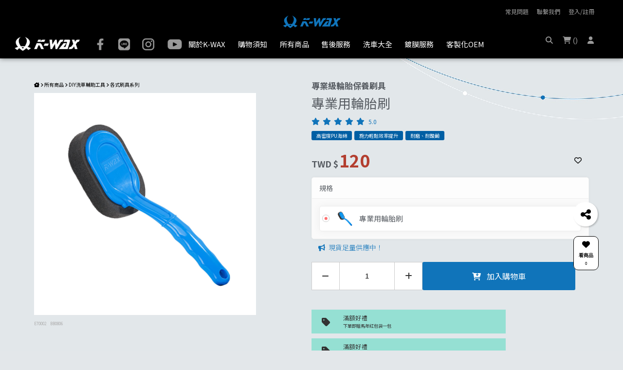

--- FILE ---
content_type: text/html; charset=utf-8
request_url: https://www.kwax.tw/product_detail?product_sn=78
body_size: 93110
content:
<!DOCTYPE HTML>
<html lang="zh-TW">
<head>
<title>專業用輪胎刷 | K-WAX 汽車美容材料</title>
<meta name="title" content="專業用輪胎刷 | K-WAX 汽車美容材料">
<meta name="subject" content="專業用輪胎刷 | K-WAX 汽車美容材料">
<meta name="description" content="K-WAX 凱閎國際提供專業用輪胎刷,是您不可或缺的商品。專業用輪胎刷 。想擁有專業用輪胎刷快上K-WAX 凱閎國際">
<meta name="Keywords" content="輪胎油,擦輪胎,輪胎油刷,輪胎刷,專業級輪胎保養刷具">
<meta name="author" content="K-WAX 汽車美容材料">
<meta name="referrer" content="no-referrer-when-downgrade">
<meta name="google-site-verification" content="r9rPhmLzIprvQW6Z_h0-xfxoj6sFHRbMgIvuLU0E32w" />

<meta name="msvalidate.01" content="E8CDAE55DFC27AC0064FF07E587CF6C9" />

<meta name="google-site-verification" content="19sOkfkcGJniI375xzID_OGcLZHn5jHjS6Tz5mIQxlE" />

<meta name="viewport" content="width=device-width, initial-scale=1.0">
<meta name="csrf-token" content="9597854c554eae5966519a0e69726b6bde33e296d2327fc037e20ddb1e071dbe">
<meta http-equiv="content-type" content="text/html; charset=utf-8" />
<meta http-equiv="content-language" content="zh-TW" />
<meta property="fb:app_id" content="213225563712867" />
<meta property="og:title" content="專業用輪胎刷 | K-WAX 汽車美容材料" />
<meta property="og:description" content="K-WAX 凱閎國際提供專業用輪胎刷,是您不可或缺的商品。專業用輪胎刷 。想擁有專業用輪胎刷快上K-WAX 凱閎國際" />
<meta property="og:url" content="https://www.kwax.tw/product_detail?product_sn=78" />
<meta property="og:image" content="https://pic.vcp.tw/upload/kwax/product/pic_list_out_78_1765787992.jpg?1765787995" />
<meta property="og:image:width" content="1200" />
<meta property="og:image:height" content="630" />
<meta property="og:type" content="product" />
<!--<meta http-equiv="X-UA-Compatible" content="IE=EmulateIE11" />-->
<base href="https://www.kwax.tw/">
<link rel="image_src" type="image/jpeg" href="https://pic.vcp.tw/upload/kwax/product/pic_list_out_78_1765787992.jpg?1765787995" />
	<link rel="canonical" href="https://www.kwax.tw/product_detail?product_sn=78">
	<link rel="shortcut icon" href="https://pic.vcp.tw/upload/kwax/website_info/pic_favicon_1.png?1766042278">


<!-- 網站基本css -->
<link id="website_pc_css" href="https://cdn.matrixec.com/fs/all/css/ap_pc.css?1768533827" rel="stylesheet" type="text/css" >

<!-- master menu -->
<link href="https://cdn.matrixec.com/fs/all/css/master_menu.css?1768533827" rel="stylesheet" type="text/css">
<!-- 動態內容模組css -->
<link id="dynamic_pc_css" href="https://cdn.matrixec.com/fs/all/css/content_module.css?1768533827" rel="stylesheet" type="text/css" >






<!-- 強制css -->
<link href="https://cdn.matrixec.com/fs/all/css/init_constraint.css?1768533827" rel="stylesheet" >

		<!-- fontawesome 6.0 --> 
		<link href="https://cdn.matrixec.com/js/fontawesome_free_6.2.0/css/all.css" rel="stylesheet">
		<link rel="stylesheet" href="https://cdn.matrixec.com/js/jquery.bxslider_4.2.12.min.css" type="text/css" />
		<link rel="stylesheet" href="https://cdn.matrixec.com/js/carousel.css" type="text/css" />
		<link rel="stylesheet" href="https://cdn.matrixec.com/js/sortable.min.css" type="text/css" />
		<link rel="stylesheet" href="https://cdn.matrixec.com/fs/all/slick-1.8.1/slick.css?1768533827">
		<link rel="stylesheet" href="https://cdn.matrixec.com/fs/all/slick-1.8.1/slick-theme.css?1768533827">
		<link rel="stylesheet" href="https://cdn.jsdelivr.net/npm/@fancyapps/ui@4.0/dist/fancybox.css"/>
		<!-- <link rel="stylesheet" href="https://cdn.jsdelivr.net/npm/@fancyapps/ui@5.0/dist/fancybox/fancybox.css"/> -->

		<link rel="stylesheet" href="https://cdn.jsdelivr.net/npm/swiper@10/swiper-bundle.min.css" />
		<link rel="stylesheet" href="https://cdn.matrixec.com/fs/all/sweetalert2/sweetalert2.min.css" >
				
					<link rel="stylesheet" href="https://cdn.matrixec.com/js/jquery-ui_1.12.1.css">
			<script language="javascript" src="https://cdn.matrixec.com/js/jquery_1.12.4.min.js"></script>
			<script src="https://cdn.matrixec.com/js/jquery-ui_1.12.1.min.js"></script>
					<script language="javascript" src="https://cdn.matrixec.com/js/jquery.lazyload_1.9.1.min.js"></script>
		<script language="javascript" src="https://cdn.matrixec.com/js/placeholders_3.0.2.min.js" async></script>
		<script language="javascript" src="https://cdn.matrixec.com/js/skrollr_0.6.30.min.js" async></script>
		<script language="javascript" src="https://cdn.matrixec.com/js/carousel.js?1770087847" async></script>
		<script language="javascript" src="https://cdn.matrixec.com/js/jquery.bxslider_4.2.12.min.js"></script>
		<script language="javascript" src="https://cdn.matrixec.com/js/jquery.cookie_1.4.1.min.js" async></script>

		<!-- 輪播 -->
		<script src="https://cdn.matrixec.com/fs/all/slick-1.8.1/slick.js"></script>

		<!-- 複製 -->
		<script src="https://cdn.matrixec.com/js/clipboard.min.js"></script>

		<!-- 拖曳 -->
		<script src="https://cdn.matrixec.com/js/sortable.min.js"></script>

		<!-- 瀑布流插件 -->
		<script src="https://cdn.matrixec.com/js/Masonry_v4.2.2.js"></script>

		<!-- 圖片懶載入 -->
		<script src="https://cdn.matrixec.com/js/imagesloaded_v5.0.0.js"></script>

		<!-- 燈箱 -->
		<script src="https://cdn.jsdelivr.net/npm/@fancyapps/ui@4.0/dist/fancybox.umd.js"></script>  
		<!-- <script src="https://cdn.jsdelivr.net/npm/@fancyapps/ui@5.0/dist/fancybox/fancybox.umd.js"></script> -->

		<!-- 複製按鈕插件 -->
		<script src="https://cdn.jsdelivr.net/npm/clipboard@2.0.10/dist/clipboard.min.js"></script>

		<!-- sweetalert2 -->
		<script language="javascript" src="https://cdn.matrixec.com/js/sweetalert2/sweetalert2.all.min.js"></script>
		    


	

<script language="javascript">
	//網站初始全域js資料
	var website_init = 
		{
			"website_title" : "專業用輪胎刷 | K-WAX 汽車美容材料",
			"member_ID_type" : 3		}
	//console.log(website_init);

	var cursorX;
	var cursorY;

</script>

<script language="javascript" src="https://cdn.matrixec.com/js/default.js?1770087847"></script>
<script language="javascript" src="https://cdn.matrixec.com/js/header.js?1770087847"></script>
<style id="design_setting_css_variables">
    :root {
        --ds_standard_color:#000;
        --ds_standard_bg_color:#fff;
    
            --ds_product_caption_color: #FFFFFF;
        
            --ds_product_caption_size: 16px;
        
            --ds_product_price_size: 20 px;
        
            --ds_product_price_color: #FFFFFF;
        
            --ds_product_price_activity_size: 20px;
        
            --ds_product_price_activity_color: #FFFFFF;
        
            --ds_product_activity_caption_color: #ffffff;
        
            --ds_product_activity_bg_color: #1074ba;
        
            --ds_product_promotion_color: #00D7FF;
        
            --ds_product_CTA_color: #ffffff;
        
            --ds_product_CTA_color_hover: #1074ba;
        
            --ds_product_CTA_bg_color: #1074ba;
        
            --ds_product_CTA_bg_color_hover: #FFFFFF;
        
            --ds_product_rating_color: #1074BA;
        
            --ds_product_detail_name_size: 27px;
        
            --ds_product_detail_currency_color: #575C62;
        
            --ds_product_detail_promotion_word_size: 17px;
        
            --ds_product_detail_promotion_word_color: #575C62;
        
            --ds_product_detail_standard_name_color: #575C62;
        
            --ds_product_detail_buy_notice_bg_size: 14px;
        
            --ds_product_detail_buy_notice_bg_color: #1074ba;
        
            --ds_product_detail_block_title_size: 14px;
        
            --ds_product_detail_block_title_color: #575C62;
        }</style>

<style id="design_setting">
    
    body .ad_product_a6 .a6_slider .a6_list_item .to_know a,
    body .ad_product_a6 .a6_slider .a6_list_item .price .activity_price,
    body .ad_product_a6 .a6_slider .a6_list_item .promote,
    body .ad_product_a6 .a6_slider .a6_list_item .to_know:hover a,
    body .ad_product_b2 .b2_slider .b2_list_item .to_know a,
    body .ad_product_b2 .b2_slider .b2_list_item .price .activity_price,
    body .ad_product_b2 .b2_slider .b2_list_item .promote,
    .footer_menu_outside div.add_cart_box div.add_button
    {
        color: inherit;
    }
    body .ad_product_a6 .a6_slider .a6_list_item .a6_item_pic .activity_name,
    body .ad_product_b2 .b2_slider .b2_list_item .b2_item_pic .activity_name,
    .footer_menu_outside div.add_cart_box div.add_button
    {
        background-color: inherit;
    }
    
		.column_list_big_side_2_outside div.text div.caption,
		.column_list_big_side_1_outside div.caption,
        .column_list_big_side_2x2_header_outside div.caption,
        .column_list_big_side_2x2_item_outside div.content_bolck div.content,
        .category_list_table td.product_item div.shopping_context,
        .category_list_table td.product_item div.shopping_context:hover,
        .category_list_table td.product_item div.product_price,
        .category_list_table td.product_item div.activity_name,
        .big_side_category_half_1b5s .ds_main_color .clear>div,
        .big_side_all_category_top3_caption,
        .big_side_all_category_top3_box div.item_inside div.caption a,
        .big_side_publicize_column div.big_side_publicize_column_header,
        .big_side_category_half_1b5s .ds_standard_color>div,
        body .ad_product_b2 .b2_slider .b2_list_item .promote,
        .group_product_relation_module_outside_box div.product_price,
        .group_product_relation_module_caption_txt,
        .group_product_relation_module_outside_box div.product_name a,
        .tag_caption .tag_caption_li i,
        .ad_product_a5_module_outside_box div.product_name a,
        .ad_product_a5_module_caption_txt,
        .ad_product_a5_module_caption_txt span,
        .ad_prodcut_b1 div.header_caption a,
        .ad_prodcut_b1 div.header_caption a span,
        body .ad_product_a6 .a6_slider .a6_list_item .to_know a,
        body .ad_product_a6 .a6_slider .a6_list_item .price .activity_price,
        body .product_detail_plus_product .plus_product_content .plus_product_content_wrap .plus_product_content_slide .plus_product_item .plus_product_price .plus_price_activity,
        body .ad_product_b2 .b2_slider .b2_list_item .b2_item_pic .activity_name,
        body .ad_product_b2 .b2_slider .b2_list_item .price .activity_price,
        .ad_product_a5_module_outside_box div.product_price,
        .follow_chart_outside div.header_outside div.header_caption,
        .order_total_price,
        .product_view_record_button,
        .product_item_outside_box div.product_price,
        .product_item_outside_box div.shopping_context,
        .product_item_outside_box div.product_name,
        .product_comment_outside div.product_comment_caption,
        .product_rank_slide_outside_box div.product_name,
        .product_rank_slide_outside_box div.product_name a,
        .product_rank_slide_outside_box div.product_price,
        .product_rank_slide_outside_box div.tag_div span.tag_name,
        .product_detail td.sale_price div.sale_price_unit,
        .product_detail td.sale_price div.sale_price_value,
        .product_detail_standard_title,
        .product_list_dynamic_item div.product_name a,
        .product_list_dynamic_item div.product_price,
        .product_list_dynamic_item div.promotion_word a,
        .plus_product_relation_slide_outside_box span.plus_price,
        .product_detail td.promotion_word div.product_promotion_word,
        .category_list_table td.product_item div.product_name a,
        .plus_product_relation_slide_module_caption_txt,
        .hot_keyword_outside div.hot_keyword_caption,
        .hot_keyword_outside div.hot_keyword_list div.this_item,
        .hot_keyword_outside div.hot_keyword_list div.this_item a,
        .tabe_pps_html td.left_title div.title_caption,
        .ds_product_caption_color a,
        .span_button_green,
        .product_detail td.sale_price div.sale_price_caption,
        .div_big_side_product_menu_outside div.left_inside_parent a,
        .footer_menu_outside div.add_cart_box div.add_button,
        body .ad_product_a6 .a6_slider .a6_list_item .promote,
        .website_faq_list_item_outsite div.caption
		{
			color: inherit !important;
		}
        .div_page_outside span.sel_page a{
            font-weight:bold;
        }
        .div_product_directory{
            overflow:hidden;
        }
        .category_sort_table td.item{
            color: #666666;
        }

        .div_small_side_menu_list ul li.menu_level_1{
            padding-left: 10px;
        }

        .product_detail_car_box,
        body .ad_product_a6 .a6_slider .a6_list_item .to_know:hover,
        body .ad_product_a6 .a6_slider .a6_list_item .a6_item_pic .activity_name,
        body .ad_product_b2 .b2_slider .b2_list_item .b2_item_pic .activity_name,
        .big_side_publicize_column div.big_side_publicize_column_header,
        .ad_product_a5_module_caption_txt span,
        .category_list_table td.product_item div.shopping_context,
        .category_list_table td.product_item div.shopping_context:hover,
        .category_list_table td.product_item div.activity_name,
        fieldset div.selected,
        .product_view_record_button,
        .product_item_outside_box div.shopping_context,
        .plus_product_relation_slide_module_caption_txt span,
        .product_detail_car_box,
        .hot_keyword_outside div.hot_keyword_caption,
        .hot_keyword_outside div.hot_keyword_list div.this_item,
        .span_button_green,
        .div_big_side_product_menu_outside div.left_inside_parent a,
        .footer_menu_outside div.add_cart_box div.add_button,
        .website_faq_list_item_outsite div.caption
        {
            background-color: inherit !important;
        }

        .product_view_record_button,
        .span_button,
        .span_button_green:hover,
        .span_button_green,
        .ds_btn_standard,
        .div_product_directory ul li.list_selected
        {
            background-image: unset !important;
        }

        .group_product_relation_module_outside_box div.product_name a,
        .product_list_dynamic_item div.product_name a,
        body .ad_product_a6 .a6_slider .a6_list_item .price .activity_price,
        body .ad_product_b2 .b2_slider .b2_list_item .price .activity_price,
        .product_item_outside_box div.product_price,
        .product_list_dynamic_item div.product_price
        {
            font-size: inherit !important;
        }

        .ad_product_a5_module_caption_txt,
        .ad_product_a6 .a6_title.txt,
        .ad_product_a2 .module_header_caption,
        .ad_prodcut_b1 div.header_caption,
        .big_side_category_half_1b5s .ds_main_color .clear,
        .big_side_all_category_top3_caption,
        .big_side_all_category_top3_box div.item_inside div.caption,
        .column_list_big_side_2x2_header_outside,
        .column_hot_header,
        .follow_chart_outside div.header_outside,
        .product_comment_outside div.product_comment_caption,
        .plus_product_relation_slide_module_caption_txt,
        .group_product_relation_module_caption_txt,
        .module_header_caption,
        .div_small_side_menu_list ul li.menu_level_1
        {
            border-bottom: 1px solid !important;
        }

        .table_shopping_car td.left_title,
        .table_shopping_car td.left_space
        {
            border-right: 3px solid !important;
        }

        .table_shopping_car td.left_title div.arrow
        {
            border-right:8px solid !important;
        }

        .product_rank_slide_outside_box 
        {
            border-top: 1px solid !important;
        }

        .group_product_relation_module_caption_txt
        {
            padding-left: 2% !important;
        }

        .span_button,
        .span_button:hover,
        .div_small_side_menu_list div.memu_title,
        .category_sort_table
        {
            border: unset !important;
        }
        .product_view_record_button{
            border: 1px solid;
        }
        .div_product_directory ul,
        .div_product_directory ul li,
        .div_product_directory ul li.list_selected,
        .website_faq_list_item_outsite div.caption
        {
            margin: 0 !important;
        }
        .div_product_directory ul li.title {
            margin: 0 0 10px 0 !important;
        }
        .website_faq_list_item_outsite .ds_main_bg_color {
            margin: 15px;
            border-radius: 5px;
        }

        .div_product_directory ul li.title
        {
            padding-left: 15px;
        }

        .div_product_directory ul li.title
        {
            border-radius: 5px 5px 0 0 !important;
        }

        .div_product_directory ul li.list_selected
        {
            border-radius: unset;
        }

        .div_product_directory
        {
            padding-top: 0 !important;
        }

        body .ad_product_a6 .a6_slider .a6_list_item .price .sale_price.slash
        {
            color:#333 !important;
        }

        body .ad_product_a6 .a6_slider .a6_list_item .price .sale_price.slash:after
        {
            color:#333 !important;
        }

        a:link{
            color:inherit;
        }

		body .div_small_side_menu_list ul li.menu_level_2:hover,
        .div_product_directory ul li.list:hover{
            color:#222222;
            background-color:rgba(243, 243, 242, 0.84);
        }

        #id_master_menu #id_master_catalog_expand_wrap .stage > li .ms_catagory_item .ms_catagory_item_wrap {
            color:#80858E;
        }
        
        .ds_standard_color {
            color: #000;
        }
        .ds_standard_bg_color {
            background-color: #fff !important;
        }
	
        body .product_list .pd_list .pd_list_item:hover {
            transform: scale(1.02);
            border-radius: 10px;
            border: 1px solid rgba(0,0,0,0.1);
            box-shadow: 2px 2px 7px rgba(0,0,0,0.1);
        }
        .ds_product_caption_color {
            color: #FFFFFF;
        }
        body .product_list .pd_list .pd_list_item .ds_product_caption_size h2,
        .ds_product_caption_size
        {
            font-size: 16px;
        }
        .product_detail_block .block_sort .block.price .price_wrap span.sale_price.ds_product_price_size,
        body .product_list .pd_list .pd_list_item .price .ds_product_price_size,
        .ds_product_price_size
        {
            font-size: 20px;
        }
        .ds_product_price_color {
            color: #FFFFFF;
        }
        body .product_list .pd_list .pd_list_item .price .ds_product_price_color.slash,
        .ds_product_price_color.slash
        {
            color: #FFFFFF;
        }
        body .product_list .pd_list .pd_list_item .price .ds_product_price_color.slash:after,
        .ds_product_price_color.slash:after
        {
            background-color: #FFFFFF;
        }
        body .product_list .pd_list .pd_list_item .price .ds_product_price_activity_size,
        .ds_product_price_activity_size
        {
            font-size: 20px;
        }
        body .product_list .pd_list .pd_list_item .price .ds_product_price_activity_color,
        .ds_product_price_activity_color
        {
            color: #FFFFFF;
        }
        body .product_list .pd_list .pd_list_item .pd_item_pic .ds_product_activity_caption_color,
        .ds_product_activity_caption_color
        {
            color: #ffffff;
        }
        body .product_list .pd_list .pd_list_item .pd_item_pic .ds_product_activity_bg_color,
        .ds_product_activity_bg_color
        {
            background-color: #1074ba;
        }

        .ds_product_activity_bg_text_color
        {
            color: #1074ba;
        }
        body .product_list .pd_list .pd_list_item .ds_product_promotion_color,
        .ds_product_promotion_color
        {
            color: #00D7FF;
        }
        .product_detail_block .block_sort .block.add_cart .add_to_cart.ds_product_CTA_color,
        body .product_list .pd_list .pd_list_item .ds_product_CTA_color,
        .ds_product_CTA_color
        {
            color: #ffffff;
        }
        .product_detail_block .block_sort .block.add_cart .add_to_cart.ds_product_CTA_color:hover,
        body .product_list .pd_list .pd_list_item .ds_product_CTA_color:hover,
        .ds_product_CTA_color:hover
        {
            color: #1074ba;
        }
        .product_detail_block .block_sort .block.add_cart .add_to_cart.ds_product_CTA_bg_color,
        body .product_list .pd_list .pd_list_item .ds_product_CTA_bg_color,
        .ds_product_CTA_bg_color
        {
            background-color: #1074ba;
        }
        .product_detail_block .block_sort .block.add_cart .add_to_cart.ds_product_CTA_bg_color:hover,
        body .product_list .pd_list .pd_list_item .ds_product_CTA_bg_color:hover,
        .ds_product_CTA_bg_color:hover
        {
            background-color: #FFFFFF;
        }
        body .product_list .pd_list .pd_list_item .ds_product_rating_color {
            color: #1074BA;
            border-color: #1074BA;
        }
        .ds_product_rating_color {
            color: #1074BA;
        }
        body .variable_product_detail .product_detail_block .block_sort .block.name .name_ct, body .popup_standard_select_wrap .product_detail_block .block_sort .block.name .name_ct {
            font-size: 27px;
        }
        body .variable_product_detail .product_detail_block .block_sort .block.price .price_wrap span.sale_price_unit, body .popup_standard_select_wrap .product_detail_block .block_sort .block.price .price_wrap span.sale_price_unit {
            color: #575C62;
        }
        body .variable_product_detail .product_detail_block .block_sort .block.price .price_wrap span .points_unit, body .popup_standard_select_wrap .product_detail_block .block_sort .block.price .price_wrap span .points_unit{
            color: #575C62;
        }
        body .variable_product_detail .product_detail_block .block_sort .block.promotion_word, body .popup_standard_select_wrap .product_detail_block .block_sort .block.promotion_word {
            font-size: 17px;
        }
        body .variable_product_detail .product_detail_block .block_sort .block.promotion_word, body .popup_standard_select_wrap .product_detail_block .block_sort .block.promotion_word {
            color: #575C62;
        }
        body .variable_product_detail .product_detail_block .block_sort .block.standard_list_info .single_level ul.list .item .info .name, body .popup_standard_select_wrap .product_detail_block .block_sort .block.standard_list_info .single_level ul.list .item .info .name {
            color: #575C62;
        }
        body .variable_product_detail .product_detail_block .block_sort .block.quantity .contain_wrap .add_to_cart.order, 
        body .variable_product_detail .product_detail_block .block_sort .block.quantity .contain_wrap .dp_func_btn.order, 
        body .popup_standard_select_wrap .product_detail_block .block_sort .block.quantity .contain_wrap .add_to_cart.order, 
        body .popup_standard_select_wrap .product_detail_block .block_sort .block.quantity .contain_wrap .dp_func_btn.order{
            color:  !important;
        }
        
        body .variable_product_detail .product_detail_block .block_sort .block.quantity .contain_wrap .add_to_cart.order, 
        body .variable_product_detail .product_detail_block .block_sort .block.quantity .contain_wrap .dp_func_btn.order, 
        body .popup_standard_select_wrap .product_detail_block .block_sort .block.quantity .contain_wrap .add_to_cart.order, 
        body .popup_standard_select_wrap .product_detail_block .block_sort .block.quantity .contain_wrap .dp_func_btn.order{
            background-color:  !important;
        }
        
        body .variable_product_detail .product_detail_block .block_sort .block .notice, body .popup_standard_select_wrap .product_detail_block .block_sort .block .notice {
            font-size: 14px;
        }
        body .variable_product_detail .product_detail_block .block_sort .block .notice, body .popup_standard_select_wrap .product_detail_block .block_sort .block .notice {
            color: #1074ba !important;
        }
        body .variable_product_detail .product_detail_block .block_sort .block dl.slide_block dt .caption, body .popup_standard_select_wrap .product_detail_block .block_sort .block dl.slide_block dt .caption {
            font-size: 14px !important;
        }
        body .variable_product_detail .product_detail_block .block_sort .block dl.slide_block dt .caption, body .popup_standard_select_wrap .product_detail_block .block_sort .block dl.slide_block dt .caption {
            color: #575C62;
        }</style>

<style id="custom_style">
    body {
margin : 0px;
padding: 0px;
text-align: center;
background-color:#000 ;
background-repeat: repeat-x;
font-family: "微軟正黑體","新細明體", Verdana,Arial, Helvetica, sans-serif;
}td, th {
font-size : 100%;
font-family: "微軟正黑體","新細明體", Verdana,Arial, Helvetica, sans-serif;
line-height: 20px;
}form {
margin: 0px;
}ul{
margin:0px;
padding:0px;
line-height: normal;
vertical-align:middle;
}
li{
margin:5px 0 5px 15px;
padding:0px;
text-align:left;
}a:link,a:visited,a:active {
color:#80858E;
font-size:100%;
text-decoration:none;
font-family: "微軟正黑體","新細明體", Verdana,Arial, Helvetica, sans-serif;
}
a:hover {
color; #000000;
font-size:100%;
font-family: "微軟正黑體","新細明體", Verdana,Arial, Helvetica, sans-serif;
}/* 如果裝置寬度 <= 1279px  */

@media screen and (max-device-width: 1279px){
	.div_body{
		width: 100%;
		border: 0px solid #FF0000;
		margin: 0px auto;
	}
	.full_block{
		width: 980px;
		padding: 0px;
		margin:0px auto 10px auto;
	}
	.div_header{
		width: 100%;
		border-top: 2px solid #003066;
		border-collapse: collapse;
		padding: 0px;
		margin:0px auto;
	}
	.table_header{
		width: 980px;
		border: 0px solid #000000;
		border-collapse: collapse;
		padding: 0px;
		margin:0px auto;
	}
	.div_sky{
		width: 980px;
		border: 0px solid #000000;
		border-collapse: collapse;
		padding: 0px;
		margin:0px auto;
	}
	.table_sky{
		width: 980px;
		border: 0px solid #000000;
		border-collapse: collapse;
		padding: 0px;
		margin:0px auto;
	}
	.div_top{
		width: 100%;
		border: 0px solid #000000;
		border-collapse: collapse;
		padding: 0px;
		margin:0px auto 10px auto;
	}
	.table_top{
		width: 980px;
		border: 0px solid #000000;
		border-collapse: collapse;
		padding: 0px;
		margin:0px auto;
	}
	.ad_full_down_tag{
		width:980px;
		margin:0px auto 10px auto;
		padding:0px;
	}
	.slide-pager img { 
		width:45px;
		margin:4px; 
	}
	.ad_full_single{
		width:980px;
		margin:0px auto 10px auto;
		padding:0px;
	}
	.column_fb_with_column{
		float:left;
		width:600px;
	}
	.product_component_image{
		float:left;
		width:200px;
		text-align:center;
		line-height:80px;
		background-image:url('http://fs.ya-bin.com/upload/harddisc/upload_file_139.jpg');
		background-repeat:no-repeat;
		background-position:center;
	}
	.div_middle_box{
		width:980px;
		margin:0px auto;
	}
	.website_content_copyright_top{
		width:980px;
		margin:50px auto 0px auto;
		background-color:#f1f1f1;
	}
	.footer_copyright_outside{
                width:100%;		
                /*width:980px;*/
		margin:0px auto;
	}
	.footer_copyright{
		/*width:980px;*/
                width:100%;
		margin:0px auto;
	}
	
}


@media screen and (min-device-width: 1280px) and (max-device-width: 1340px) {
	.div_body{
		width: 100%;
		border: 0px solid #FF0000;
		margin: 0px auto;
	}
	.full_block{
		width: 1100px;
		padding: 0px;
		margin:0px auto 20px auto;
	}
	.div_header{
		width: 100%;
		border-top: 3px solid #003066;
		border-collapse: collapse;
		padding: 0px;
		margin:0px auto;
	}
	.table_header{
		width: 1100px;
		border: 0px solid #000000;
		border-collapse: collapse;
		padding: 0px;
		margin:0px auto;
	}
	.div_sky{
		width: 1100px;
		border: 0px solid #000000;
		border-collapse: collapse;
		padding: 0px;
		margin:0px auto;
	}
	.table_sky{
		width: 1100px;
		border: 0px solid #000000;
		border-collapse: collapse;
		padding: 0px;
		margin:0px auto;
	}
	.div_top{
		width: 100%;
		border: 0px solid #000000;
		border-collapse: collapse;
		padding: 0px;
		margin:0px auto 20px auto;
	}
	.table_top{
		width: 1100px;
		border: 0px solid #000000;
		border-collapse: collapse;
		padding: 0px;
		margin:0px auto;
	}
	.ad_full_down_tag{
		width:1100px;
		margin:0px auto 20px auto;
		padding:0px;
	}
	.slide-pager img { 
		width:60px;
		margin:4px; 
	}
	.ad_full_single{
		width:1100px;
		margin:0px auto 20px auto;
		padding:0px;
	}
	
	.column_fb_with_column{
		float:left;
		width:720px;
	}
	.product_component_image{
		float:left;
		width:320px;
		text-align:center;
		line-height:80px;
		background-image:url('http://fs.ya-bin.com/upload/harddisc/upload_file_139.jpg');
		background-repeat:no-repeat;
		background-position:center;
	}
	.div_middle_box{
		width:1100px;
		margin:0px auto;
	}
	.website_content_copyright_top{
		width:1100px;
		margin:50px auto 0px auto;
		background-color:#f1f1f1;
	}
	.footer_copyright_outside{
                width:100%;
		/*width:1100px;*/
		margin:0px auto;
	}
	.footer_copyright{
                width:100%;
		/*width:1100px;*/
		margin:0px auto;
	}
}

/* 如果裝置寬度 >= 1341px */
@media screen and (min-device-width: 1341px){
	.div_body{
		width: 100%;
		border: 0px solid #FF0000;
		margin: 0px auto;
	}
	.full_block{
		width: 1180px;
		padding: 0px;
		margin:0px auto 0px auto;
	}
	.div_header{
		width: 100%;
		border-top: 5px solid #003066;
		border-collapse: collapse;
		padding: 0px;
		margin:0px auto;
		text-align:center;
	}
	.table_header{
		width: 1180px;
		border: 0px solid #FF0000;
		border-collapse: collapse;
		padding: 0px;
		margin:0px auto;
	}
	.div_sky{
		width: 1180px;
		border: 0px solid #000000;
		border-collapse: collapse;
		padding: 0px;
		margin:0px auto;
	}
	.table_sky{
		width: 1180px;
		border: 0px solid #000000;
		border-collapse: collapse;
		padding: 0px;
		margin:0px auto;
	}
	.div_top{
		width: 100%;
		border: 0px solid #000000;
		border-collapse: collapse;
		padding: 0px;
		margin:0px auto 20px auto;
	}
	.table_top{
		width: 1180px;
		border: 0px solid #000000;
		border-collapse: collapse;
		padding: 0px;
		margin:0px auto;
	}
	.ad_full_down_tag{
		width:1180px;
		margin:0px auto 20px auto;
		padding:0px;
	}
	.slide-pager img { 
		width:60px;
		margin:4px; 
	}
	.ad_full_single{
		width:1180px;
		margin:0px auto 20px auto;
		padding:0px;
	}
	.column_fb_with_column{
		float:left;
		width:800px;
	}
	.product_component_image{
		float:left;
		width:380px;
		text-align:center;
		line-height:80px;
		/*background-image:url('');*/
		background-repeat:no-repeat;
		background-position:center;
	}
	.div_middle_box{
		width:1180px;
		margin:0px auto;
	}
	.website_content_copyright_top{
		width:1180px;
		margin:50px auto 0px auto;
		background-color:#f1f1f1;
	}
	.footer_copyright_outside{
		/*width:1180px;*/
                width:100%;
		margin:0px auto;
	}
	.footer_copyright{
		/*width:1180px;*/
                width:100%;
		margin:0px auto;
	}
}.left_ad_table{
width: 100%;
padding: 0px;
margin: 0px;
border: 0px solid #CECECE;
border-collapse: collapse;
}
.left_ad_table td.image{
padding: 0px;
margin: 0px;
border: 0px solid #CECECE;
line-height: normal;
padding-top:10px;
}
.left_ad_table td.context{
padding: 0px;
margin: 0px;
border: 0px solid #CECECE;
line-height: normal;
padding-top:10px;
}.shopping_order_product_table{
width:100%;
border: 0px solid #DFDFDF;
}
.shopping_order_product_table th{
color:#fff;
font-size:100%;
line-height:40px;
text-align:center;
white-space:nowrap;
border-bottom: 1px solid #DFDFDF;
}
.shopping_order_product_table th.text{
text-align:left;
}
.shopping_order_product_table td{
color:#fff;
line-height:50px;
text-align:center;
border-bottom: 1px solid #DFDFDF;
}
.shopping_order_product_table td i.fa.fa-times-circle{
color:#fff;
}
.shopping_order_product_table td.null{
border-bottom: 0px solid #DFDFDF;
}
.shopping_order_product_table td.text{
text-align:left;
line-height:220%;
color:#fff;
}

.shopping_order_product_table td.text span.blue_font{
/*color:#fff !important;*/
color:#000000 !important;

}

.shopping_order_product_table td.number{
text-align:right;
}
.shopping_order_product_table td.picture{
padding:15px 5px;
}
.shopping_order_product_table td.title_right{
text-align:right;
font-weight:bold;
}
.shopping_order_product_table td.title_discount_name{
text-align:right;
font-weight:bold;
background-color:#ad152a;
background-color:#1074BA;
color:#fff;
}
.shopping_order_product_table td.title_discount_number{
text-align:center;
background-color:#ad2d2a;
background-color:#1074BA;
color:#ffffff;
}
.shopping_order_product_table td.title_discount_number_off{
color:#CCCCCC;
text-align:center;
background-color:#ad152a;
}
.shopping_order_product_table td.title_fee_name{
text-align:right;
font-weight:bold;
background-color:#005fa7;
color:#fff;
}
.shopping_order_product_table td.title_fee_number{
text-align:center;
background-color:#005fa7;
color:#fff;
}
.shopping_order_product_table td.order_total_price{
/*color:#009bdb;*/
color:#575C62;
font-size:20px;
font-weight:bold;
font-family: "微軟正黑體","新細明體", Verdana,Arial, Helvetica, sans-serif;
}
.shopping_order_product_table td.finish_title{
color:#009bdb;
text-align:left;
padding:5px 0px;
font-weight:bold;
}
.shopping_order_product_table td.finish_context{
text-align:left;
padding:5px 0px;
}

.shopping_message_style{
color:#00dcff !important;
}

#id_caption_same_member_checkbox{
color:#00dcff !important;
}

#id_div_order_invoice_info div{
background-color:#000 !important;
color:#fff;
}

#id_div_order_invoice_info .blue_font{
color:#db0012;
}

#id_div_order_invoice_info .blue_font .red_font{
color:#ffe600;
}

#id_order_name_notice{
color:#ffe600;
}

.red_font cart_member_birthday_notice_message{
color:#ffe600;
}.small_date {
color:#666666;
font-size:10px;
line-height:20px;
}.red_font{
color:#ad152a;
font-size:100%;
line-height:normal;
font-weight:bold;
}/*上方導覽列外圍邊框*/
.store_top_submenu_outside{
border:1px solid #C2C2C2;
border-top:0px solid #4773A5;
text-align:left;
background-color:#FFFFFF;
}

/*上方導覽列背景*/
.store_top_meun_ul{
list-style-type:none;
background-color:#bec3cc;
}

.store_top_meun_li_out{
color:#FFFFFF;
border-bottom : 1px solid #CCCCCC;

margin:0px;
}

.store_top_meun_li_out a{
color:#FFFFFF;
cursor:pointer;
font-size:15px;
min-width:100px;
line-height:200%;
letter-spacing: 2px;
padding:0px 20px;
text-decoration: none;

margin:0px;
}

.store_top_meun_li_over{
color:#FFFFFF;
border-bottom:1px solid #CCCCCC;
background-color:#003066;

margin:0px;
}

.store_top_meun_li_over a{
color:#FFFFFF;
cursor:pointer;
font-size:15px;
min-width:100px;
line-height:200%;
letter-spacing: 2px;
padding:0px 20px;
text-decoration: none;

margin:0px;
}

.store_top_meun_li_over a:hover{
color:#FFFFFF;
cursor:pointer;
font-size:15px;
min-width:100px;
line-height:200%;
letter-spacing: 2px;
padding:0px 20px;
text-decoration: none;
background-color:#003066;

margin:0px;
}

.store_top_menu_1_li{
color: #003066;
font-weight:bold;
}

.store_top_menu_2_li{
font-size:90%;
}

.store_top_menu_2_li:hover .store_top_menu_2_li a{
background-color:#003066;
font-size:90%;
color:#FFFFFF;
}

.store_top_menu_2_li a{
color:#666666;
text-decoration: none;
font-size:90%;
}

.store_top_menu_2_li a:hover{
color: #FFFFFF;
background-color:#003066;
font-size:90%;
text-decoration: none;
}.table_header{
height:40px;
border: 0px solid #000000;
border-collapse: collapse;
padding:0px;
margin:0px auto;
}
.table_header td{
color:#666666;
font-size:12px;
white-space: nowrap;
}
.table_header td.left{
color:#003066;
width:5%;
text-align:left;
padding: 0px 10px;
}
.table_header td.left a{
color:#003066;
font-size:12px;
text-decoration:none;
}
.table_header td.left a:hover{
color: #C1002E;
font-size:12px;
text-decoration: underline;
}

.table_header td.right{
width:5%;
color:#003066;
text-align:right;
padding: 0px 10px;
}
.table_header td.right a{
color:#003066;
font-size:12px;
text-decoration:none;
}
.table_header td.right a:hover{
color: #C1002E;
font-size:12px;
text-decoration: underline;
}.input_radio{
height:10px;
}.table_top td.store_type_A{
width:80%;
height:80px;
margin:0px;
padding-top:0px;
padding-right:0px;
padding-bottom:0px;
padding-left:0px;
text-align:right;
background-color:#f5f5f5;
}

.table_top td.store_type_B{
width:100%;
height:30px;
margin:0px;
padding-top:0px;
padding-right:0px;
padding-bottom:0px;
padding-left:0px;
text-align:center;
border:0px solid #cccccb;
/*background-image:linear-gradient(to top,#f8f8f8,#e8e8e8);*/
}

.table_top td.store_type_B table{
width:100%;
border: 0px solid #FF0000;
margin: 0px auto;
}

.table_top td.top_menu_logo{
width:5%;
text-align:center;
border-right:1px dotted #FFFFFF;
}

.table_top td.top_menu_logo img{
/*width:100%;*/
}

.table_top td.top_menu_search{
width:8%;
color:#FFFFFF;
font-weight:bold;
background-color:#57527e;
text-align:center;
border-left:1px dotted #FFFFFF;
white-space: nowrap;
padding:5px 10px;
}

.table_top td.top_menu_search:hover{
cursor:pointer;
color:#FFFFFF;
background-color:#BEC3CC;
}

.table_top td.top_menu_shopping_car{
width:8%;
color:#FFFFFF;
font-weight:bold;
background-color:#00928a;
text-align:center;
border-left:1px dotted #FFFFFF;
white-space: nowrap;
padding:5px 10px;
}

.table_top td.top_menu_shopping_car:hover{
cursor:pointer;
color:#FFFFFF;
background-color:#a6ddd9;
}

.table_top td.store_type_name{
width:10%;
color:#212930;
padding:5px 10px;
cursor:pointer;
text-align:center;
white-space: nowrap;
border-top:5px solid transparent;
border-bottom:5px solid transparent;
}

.table_top td.store_type_name a{
color:#212930;
font-size:15px;
font-weight:bold;
white-space: nowrap;
}

.table_top td.store_type_name_border{
border-left:1px dotted #FFFFFF;
}

.table_top td.store_type_name_over{
width:10%;
color:#FFFFFF;
/*
color:#212930;
*/
white-space: nowrap;
border-top:5px solid #003066;
}

.table_top td.store_type_name_over a{
color:#212930;
text-decoration:none;
white-space: nowrap;
}

.table_top_layer_bg{
}

.table_top_menu{
}.pps_bg{
background-color:#FFFFFF;
padding:20px;
}
.pps_title{
text-align:left;
font-weight:bold;
padding-bottom:20px;
font-size:15px;
color:#001453;
}
.pps_context{
text-align:left;
font-size:13px;
color:#666666;
}.product_detail{
padding:0px;
border: 0px solid #EAEAEA;
border-collapse: collapse;
background: transparent;
}

.product_detail tr {
text-align:left;
}

.product_detail td.promotion_word div.product_promotion_word{
float:left;
color:#00dcff;
font-size:100%;
font-weight:bold;
line-height:30px;
}
.product_detail td.promotion_word div.active_caption a{
float:right;
color:#c1002e;
font-size:95%;
line-height:30px;
padding-right:10px;
}
.product_detail td.product_name{
color:#717071;
font-size:100%;
font-weight:bold;
text-align:left;
line-height:30px;
display:inline-block;
background:#ffff;
border-radius:5px;
padding: 0 15px;
}
.product_detail td.product_name_en{
color:#434345;
font-size:13px;
font-weight:bold;
text-align:left;
line-height:30px;
}
.product_detail td.pps_link{
text-align:left;
line-height:200%;
padding-bottom:25px; 
}
.product_detail td.pps_link span{
color:#FFFFFF;
font-weight:bold;
border-radius:3px;
padding:3px 0px;
font-size:13px;
letter-spacing:1.2px;
margin-right:5px;
}
.product_detail td.pps_link span.pps_component{
background-color:#7fb719;
cursor:pointer;
}
.product_detail td.sale_price{
height:80px;
}
.product_detail td.sale_price div.sale_price_caption{
float:left;
color:#c1002e;
line-height:80px;
margin:10px 5px 0px 0px;
font-weight:bold;
}
.product_detail td.sale_price div.sale_price_unit{
font-family: "微軟正黑體","新細明體", Verdana,Arial, Helvetica, sans-serif;
float:left;
font-size:18px;
color:#fff;
line-height:80px;
font-weight:bold;
padding-right:10px;
margin-top:10px;
}
.product_detail td.sale_price div.sale_price_value{
float:left;
color:#fff;
font-size:35px;
line-height:86px;
font-weight:bold;
padding-right:15px;
font-family: "微軟正黑體","新細明體", Verdana,Arial, Helvetica, sans-serif;
}
.product_detail td.sale_price div.original_price_value{
float:left;
color:#666666;
font-size:20px;
line-height:80px;
text-decoration:line-through;
font-weight:bold;
margin-top:8px;
font-family: "微軟正黑體","新細明體", Verdana,Arial, Helvetica, sans-serif;
}
.product_detail td.sale_price div.close_day_reciprocal_a{
float:right;
font-size:12px;
padding-left:5px;
margin:0px !important; 
vertical-align:bottom;
line-height:15px;
}
.product_detail td.sale_price div.close_day_reciprocal_b{
float:right;
padding-left:5px;
margin:0px !important; 
vertical-align:bottom;
line-height:15px;
}
.product_detail_car_box{
padding:0px 10px 10px 10px;
/*border:1px solid #D3DDAC;*/
background-color:#000000;
}

/* 04-10 */
.product_detail_standard_divider{
width:100%;
height:1px;
background-color:#dfe1e0;
}

.product_detail_standard{
margin-top:10px;
}

.product_detail_standard td.standard_type_caption{
width:60px;
text-align:left;
letter-spacing:15px;
color:#FFE600;
font-size:13px;
font-weight:bold;
}

.product_detail_standard td.standard_type_context{
text-align:left;
line-height:30px;
font-size:13px;
color:#FFE600;
}

.product_detail_standard td.standard_type_context div.standard_activity_price{
padding-left:0px;
color:#e94493;
font-weight:bold;
letter-spacing:1px;
}

.product_detail_standard td.standard_type_context div.multi_standard_activity_price{
padding-left:25px;
color:#e94493;
font-weight:bold;
letter-spacing:1px;
}

.product_detail_standard td.combine_product_name_caption{
width:60px;
text-align:left;
letter-spacing:1px;
color:#fff;
font-size:13px;
font-weight:bold;
border-top:1px dotted #CCCCCC;
border-bottom:1px solid #dfe1e0;
}

body .product_detail_car_box .product_detail_standard .combine_product .combine_product_context{
color:#fff;
}

body .product_detail_car_box .product_detail_standard .combine_product .combine_product_context a{
color:#fff;
}

body .product_detail_car_box .product_detail_standard .combine_product .combine_product_context a span{
color:#FFE600;
}

.product_detail_standard td.combine_product_context div.combine_product_item{
padding-left:25px;
color:#e94493;
font-weight:bold;
letter-spacing:1px;
}

.product_detail_standard td.standard_quantity_caption{
width:60px;
text-align:left;
letter-spacing:15px;
color:#FFFFFF;
font-size:13px;
font-weight:bold;
}

.product_detail_standard td.standard_quantity_context{
text-align:left;
line-height:50px;
}

.product_detail_standard td.standard_quantity_context select.standard_quantity_select{
margin-right:30px;
color:#444345;
font-size:13px;
line-height:30px;
height:30px;
background-color:#F1F1F1;
}.category_image_item{
float:left;
width:25%;
background-color:#FFFFFF;
padding:20px 0px;
border-radius:10px;
cursor:pointer;
text-align:center;
}
.category_image_item:hover{
background-color:#F3FAD9;
}
.category_image_item div.outside_box{
width:220px;
margin:20px auto;
}
.category_image_item div.caption{
color:#666666;
font-size:18px;
text-align:left;
margin:10px 0px;
}
.category_image_item div.view_all_box{
position:relative;
text-align:right;
margin:10px 0px;
}
.category_image_item div.view_all_context{
position:relative;
float:right;
width:80px;
text-align:left;
color:#FFFFFF;
font-size:14px;
background-color:#7FB719;
padding:10px;
font-family: "微軟正黑體","新細明體", Verdana,Arial, Helvetica, sans-serif;
border-radius:3px;
}
.category_image_item div.view_all_arrow{
position:absolute;
top:15px;
right:10px;
border-top:5px solid #7FB719;
border-left:5px solid #FFFFFF;
border-bottom:5px solid #7FB719;
}
.category_image_item div.image{
width:222px;
margin:0px auto;
overflow:hidden;
}
.category_image_item div.image img{
width:220px;
border:1px solid #EEEEEE;
border-radius:5px;
}.tbs_ad_full_single_html_table{
padding:0px;
border: 0px solid #EAEAEA;
border-collapse: collapse;
}
.tbs_ad_full_single_html_table td.title{
width:70%;
padding:25px;
text-align:left;color:#7FB719;
font-size:30px;
font-weight:bold;
font-family: "微軟正黑體","新細明體", Verdana,Arial, Helvetica, sans-serif;
}
.tbs_ad_full_single_html_table td.image{
width:30%;
text-align:center;
}
.tbs_ad_full_single_html_table td.context{
padding:25px;
text-align:left;
color:#666666;
font-size:14px;
line-height:35px;
}.category_list_table{
width:100%;
margin-top:20px;
padding-top:20px;
border-top:0px solid #CCCCCC;
}
.category_list_table tr{
border-bottom:0px solid #CCCCCC;
}
.category_list_table td.space_up{
height:20px;
border-bottom:1px solid #f3f3f3;
}
.category_list_table td.space_down{
height:20px;
}
.category_list_table td.product_item{
width:33%;
cursor:pointer;
text-align:center;
line-height:normal;
border-right:1px solid #f3f3f3;
}
.category_list_table td.product_item:hover{

}
.category_list_table td.product_item div.outside_box{
margin:20px auto;
text-align:center;
border:0px solid #FF0000;
position:relative;
}

.category_list_table td.product_item div.outside_box .product_name_ousite{
margin:0 5%;
}

.category_list_table td.product_item div.outside_box .product_name_ousite .product_name{
color:#fff;
}

/*Top Number的位置*/

.category_list_table td.product_item div.top_number{
position:absolute;
top:-20px;
left:10px;
color:#ffe600;
font-size:100%;
font-style:italic;
font-weight:bold;
font-family: "微軟正黑體","新細明體", Verdana,Arial, Helvetica, sans-serif;
}
.category_list_table td.product_item div.activity_name{
z-index:1;
position:absolute;
top:-10px;
right:0px;
color:#FFFFFF;
padding:3px 5px;
font-size:80%;
text-align:right;
border:1px solid #CCCCCC;
border-radius:10px 0px;
background: rgba(10,10,10, .6);

-moz-transform:rotate(35deg);
-webkit-transform:rotate(35deg);
-o-transform:rotate(35deg);
-ms-transform:rotate(35deg);
transform:rotate(35deg);
}
.category_list_table td.product_item div.image{
width:222px;
margin:0px auto;
overflow:hidden;
}
.category_list_table td.product_item div.image img{
width:220px;
border:1px solid #FFFFFF;
border-radius:5px;
}
.category_list_table td.product_item div.promotion_word a{
color:#00dcff;
font-size:16px;

line-height:30px;
}

.category_list_table td.product_item div.product_name a{
color:#fff;
font-size:16px;
font-weight:bold;
line-height:30px;
}

.category_list_table td.product_item div.product_price{
float:left;
color:#ffffff;
font-size:22px;
font-weight:bold;
line-height:40px;
font-family: "微軟正黑體","新細明體", Verdana,Arial, Helvetica, sans-serif;
}
.category_list_table td.product_item div.product_price span.activity_name{
color:#666666;
font-size:12px;
}
.category_list_table td.product_item div.shopping_box{
width:220px;
text-align:center;
margin:10px auto;
}
.category_list_table td.product_item div.shopping_context{
float:right;
width:75px;
text-align:left;
color:#ffffff;
font-size:14px;
font-weight:bold;
background-color:#db0012;
padding:10px;
font-family: "微軟正黑體","新細明體", Verdana,Arial, Helvetica, sans-serif;
border-radius:1px;
}
.category_list_table td.product_item div.booking_context{
float:right;
width:80px;
text-align:left;
color:#FFFFFF;
font-size:14px;
font-weight:bold;
background-color:#00dcff;
padding:10px;
font-family: "微軟正黑體","新細明體", Verdana,Arial, Helvetica, sans-serif;
border-radius:3px;
}.clear::after { 
content: "."; 
display: block; 
height: 0; 
clear: both; 
visibility: hidden; 
zoom: 1; /*IE6, IE7*/ 
}.div_product_directory{
width:100%;
padding:10px 0px;
margin-bottom:20px;
border:1px solid #ffffff;
border-radius:5px;
background-color:#000000;
}

.div_product_directory ul{
list-style-type:none;
margin:0px 15px 0px 0px
}

/*左邊導覽列title配色*/
.div_product_directory ul li.title{
color:#ffffff;
font-size:15px;
/*font-weight:bold;*/
line-height:40px;
text-align:left;
background-color:#005fa7;
margin-bottom:20px;
border-radius:5px;
padding:0px 0px 0px 5px;
}

.div_product_directory ul li.title a{
color:#ffffff;
}

.div_product_directory ul li.list{
cursor:pointer;
color:#ffffff;
font-size:15px;
line-height:20px;
padding:5px 0px 10px 5px;
border-radius:5px;
}

.div_product_directory ul li.list a {
color:#ffffff;
}

/*左邊導覽列被選擇時的文字顏色*/
.div_product_directory ul li.list_selected{
color:#ffffff;
background-color:#ad152a;
}

/*左邊導覽列hover的效果*/
.div_product_directory ul li.list:hover{
color:#ffffff;
background-color:#ad152a;
}.category_sort_table{
margin-bottom:10px;
border-top:1px solid #005fa7;
border-bottom:1px solid #005fa7;
border-collapse: collapse;
background-color:#ffffff;
}
.category_sort_table td{
padding:10px;
}
.category_sort_table td.title{
display:none;
width:15%;
color:#001453;
font-size:15px;
font-weight:bold;
}
.category_sort_table td.item{
width:12%;
color:#005fa7;
background-color:#fff;
cursor:pointer;
}
.category_sort_table td.item:hover{
background-color:#f3f3f3;
}
.category_sort_table td.item_select{
width:12%;
color:#ffffff;
font-weight:bold;
cursor:pointer;
background-color:#005fa7;
}
.category_sort_table td.item_select:hover{
background-color:#003066;
border-bottom:1px solid #003066;
border-top:1px solid #003066;
}
.category_sort_table td.info_count{
width:15%;
color:#333333;
}.product_quick_view_table{
padding:0px;
border: 0px solid #EAEAEA;
border-collapse: collapse;
} 

.product_quick_view_table td.product_picture{
width:340px;
cursor:pointer;
vertical-align:top;
}
.product_quick_view_table td div.promotion_word{
color:#57527e;
font-size:15px;
font-weight:bold;
padding:5px;
}
.product_quick_view_table td div.product_name{
color:#212930;
font-size:15px;
font-weight:bold;
padding:5px;
}

.product_quick_view_table td div.pps_link{
text-align:left;
line-height:30px;
padding:5px;
}

.product_quick_view_table td div.pps_link span{
color:#FFFFFF;
font-weight:bold;
border-radius:3px;
padding:3px 10px;
font-size:13px;
letter-spacing:1.2px;
margin-right:5px;
}

.product_quick_view_table td div.pps_context{
text-align:left;
font-size:12px;
color:#666666;
padding:5px;
}

.product_quick_view_table td div.sale_price{
width:100%;
height:60px;
padding:5px;
}

.product_quick_view_table td div.sale_price_unit{
float:left;
font-size:14px;
color:#57527e;
line-height:60px;
font-weight:bold;
font-family: "微軟正黑體","新細明體", Verdana,Arial, Helvetica, sans-serif;
padding-right:10px;
margin-top:10px;
}
.product_quick_view_table td div.sale_price_value{
float:left;
color:#57527e;
font-size:40px;
line-height:60px;
font-weight:bold;
padding-right:30px;
font-family: "微軟正黑體","新細明體", Verdana,Arial, Helvetica, sans-serif;
}
.product_quick_view_table td div.original_price_value{
float:left;
color:#666666;
font-size:20px;
line-height:60px;
text-decoration:line-through;
font-weight:bold;
margin-top:8px;
font-family: "微軟正黑體","新細明體", Verdana,Arial, Helvetica, sans-serif;
}
.product_quick_view_table td div.close_day_reciprocal_a{
float:left;
font-size:14px;
padding-left:30px;
margin-top:32px;
vertical-align:bottom;
line-height:15px;
}
.product_quick_view_table td div.close_day_reciprocal_b{
float:left;
padding-left:5px;
margin-top:32px;
vertical-align:bottom;
line-height:15px;
}
.product_quick_view_table div#id_standard_buy_notice_block i.fa-volume-up{
/*商品按下立即搶購後*/
color:#003066 !important;
}


/*  04-10*/
.product_quick_view_table div.main_product_img_outsite{
position:relative;
border:0px solid #FF0000;
width:300px;
margin:0 auto;
}

.product_quick_view_table img.main_product_img{
border:1px solid #EEEEEE;
border-radius:5px;
}

.product_quick_view_table div.main_product_img_more{
position:absolute;
left:0px;
bottom:5px;
z-index:2008;
width:282px;
color:#FFFFFF;
font-size:13px;
text-align:left;
padding:10px;
background-color:#000000;
filter:alpa(opacity=50);
-moz-opacity:0.5;
-khtml-opacity:0.5;
opacity:0.5;
border-top-left-radius:10px;
border-top-right-radius:10px;
border-bottom-left-radius:5px;
border-bottom-right-radius:5px;
border:0px solid #0000FF;
}

.product_quick_view_table td.quick_view_standard{
width:50px;
text-align:left;
letter-spacing:10px;
color:#444345;
font-size:13px;
font-weight:bold;
}

.product_quick_view_table td.quick_view_standard_context{
text-align:left;
line-height:30px;
font-size:13px;
color:#434345;
}

.product_quick_view_table td.quick_view_quantity{
width:50px;
text-align:left;
letter-spacing:10px;
color:#444345;
font-size:13px;
font-weight:bold;
}

.product_quick_view_table td.quick_view_quantity_context{
text-align:left;
line-height:50px;
}

.product_quick_view_table select.quick_view_quantity_select{
margin-right:40px;
color:#444345;
font-size:13px;
line-height:30px;
height:30px;
border:1px solid #000000;
background-color:#F1F1F1;
}.cursor{
cursor:pointer;
}.product_item_outside_box{
margin:10px auto;
text-align:center;
border:0px solid #FF0000;
cursor:pointer;
}
.product_item_outside_box div.image img{
width:220px;
border:1px solid #EEEEEE;
border-radius:5px;
}
.product_item_outside_box div.product_name{
color:#666666;
font-size:16px;
font-weight:bold;
line-height:30px;
}
.product_item_outside_box div.product_price{
float:left;
color:#C1002E;
font-size:25px;
font-weight:bold;
line-height:40px;
font-family: "微軟正黑體","新細明體", Verdana,Arial, Helvetica, sans-serif;
}
.product_item_outside_box div.product_price span.activity_name{
color:#7fb719;
font-size:12px;
}
.product_item_outside_box div.shopping_box{
width:220px;
position:relative;
text-align:center;
margin:10px auto;
}
.product_item_outside_box div.shopping_context{
position:relative;
float:right;
width:80px;
text-align:left;
color:#FFFFFF;
font-size:14px;
font-weight:bold;
background-color:#C1002E;
padding:10px;
font-family: "微軟正黑體","新細明體", Verdana,Arial, Helvetica, sans-serif;
border-radius:3px;
}
.product_item_outside_box div.shopping_arrow{
position:absolute;
top:15px;
right:10px;
border-top:5px solid #C1002E;
border-left:5px solid #FFFFFF;
border-bottom:5px solid #C1002E;
}@media screen and (max-device-width: 1279px){
	.ad_prodcut_a1{
		width: 980px;
		margin:0px auto 10px auto;
	}
	.ad_prodcut_a1_module{
		float:left;
		width:317px;
		border:1px solid #CCCCCC;
	}
	.ad_prodcut_a1_module_product_list_image{
		width:88px;
	}

	.ad_prodcut_a1_module_product_list_image_select{
		width:88px;
		border:1px solid #7FB719;
	}

}

@media screen and (min-device-width: 1280px) and (max-device-width: 1340px) {
	.ad_prodcut_a1{
		width: 1100px;
		margin:0px auto 20px auto;
	}
	.ad_prodcut_a1_module{
		float:left;
		width:357px;
		border:1px solid #CCCCCC;
	}
	.ad_prodcut_a1_module_product_list_image{
		width:100px;
	}

	.ad_prodcut_a1_module_product_list_image_select{
		width:100px;
		border:1px solid #7FB719;
	}

}

@media screen and (min-device-width: 1341px){
	.ad_prodcut_a1{
		width: 1180px;
		margin:0px auto 20px auto;
	}
	.ad_prodcut_a1_module{
		float:left;
		width:384px;
		border:1px solid #CCCCCC;
	}
	.ad_prodcut_a1_module_product_list_image{
		width:110px;
	}

	.ad_prodcut_a1_module_product_list_image_select{
		width:110px;
		border:1px solid #7FB719;
	}

}

.ad_prodcut_a1_module_caption{
height:50px;
color:#FFFFFF;
font-size:25px;
font-weight:bold;
line-height:50px;
text-align:left;
padding-left:20px;
font-family: "微軟正黑體","新細明體", Verdana,Arial, Helvetica, sans-serif;
cursor:pointer;
text-decoration:none;
}

.ad_prodcut_a1_module_caption:hover{
text-decoration:underline;
}
.ad_prodcut_a1_module_product_item{
padding:10px 0px;
}

.ad_prodcut_a1_module_product_list{
padding:10px 0px;
border-top:1px solid #CCCCCC;
}

.ad_prodcut_a1_module_product_list_side{
float:left;
padding:0px 8px;
cursor:pointer;
}

.ad_prodcut_a1_module_product_list_middle{
float:left;
padding:0px 8px;
cursor:pointer;
border-left:1px dotted #7FB719;
border-right:1px dotted #7FB719;
}
/*
.ad_prodcut_a1_module_product_list_image{
width:110px;
}

.ad_prodcut_a1_module_product_list_image_select{
width:110px;
border:1px solid #7FB719;
}
*/
.ad_prodcut_a1_module_link{
position:relative;
color:#66666;
font-size:12px;
line-height:40px;
text-align:right;
padding-right:25px;
border-top:1px solid #CCCCCC;
cursor:pointer;
font-family: "微軟正黑體","新細明體", Verdana,Arial, Helvetica, sans-serif;
}

.ad_prodcut_a1_module_link:hover{
color:#7fb719;
}

.ad_prodcut_a1_module_link_arrow{
position:absolute;
top:14px;
right:15px;
border-top:5px solid #FFFFFF;
border-left:5px solid #7fb719;
border-bottom:5px solid #FFFFFF;
}.table_shopping_car{
width:100%;
padding:0px;
border: 0px solid #EAEAEA;
border-collapse: collapse;
}

/*購物車購買時左方導覽列線段配色*/
.table_shopping_car td.left_space{
width:100px;
height:10px;
border-right:3px solid #005fa7;
}
/*購物車購買時左方導覽列線段配色*/
.table_shopping_car td.left_title{
width:100px;
text-align:center;
vertical-align:top;
padding-top:50px;
border-right:3px solid #005fa7;
}

.table_shopping_car td.left_title div.outside_box{
position:relative;
}

/*購物車購買時左方導覽列標題配色*/
.table_shopping_car td.left_title div.title{
position:relative;
width:50px;
padding:10px;
color:#FFFFFF;
font-size:16px;
font-weight:bold;
letter-spacing:1.5px;
border-radius:10px;
background-color:#005fa7;
}

/*購物車購買時左方箭頭配色*/
.table_shopping_car td.left_title div.arrow{
position:absolute;
top:15px;
right:0px;
border-top:8px solid #000;
border-right:8px solid #005fa7;
border-bottom:8px solid #000;
background-color:#57527e;
display: inline-block;
}

.table_shopping_car td.middle_space{
width:20px;
}

.table_shopping_car td.right_space{
}

.table_shopping_car td.right_content{
text-align:left;
vertical-align:top;
padding:40px 20px 20px 20px;
background-color:#000;
border:1px solid #fff;
color:#fff;
}.filter_7{
filter:alpa(opacity=70);
-moz-opacity:0.7;
-khtml-opacity:0.7;
opacity:0.7;
}
.filter_8{
filter:alpa(opacity=80);
-moz-opacity:0.8;
-khtml-opacity:0.8;
opacity:0.8;
}
.filter_9{
filter:alpa(opacity=90);
-moz-opacity:0.9;
-khtml-opacity:0.9;
opacity:0.9;
}.table_website_faq{
width:100%;
padding:0px;
margin:0px;
border: 0px solid #EAEAEA;
border-collapse: collapse;
}
.table_website_faq th{
width:20%;
color:#ffffff;
font-weight:bold;
font-size:100%;
text-align:center;
padding:20px 0px;
border-bottom:1px solid #DDDDDD;
}
.table_website_faq td{
text-align:left;
padding:20px 0px;
border-bottom:1px solid #DDDDDD;
color:#FFFF;
}
.table_website_faq td.button{
text-align:center;
padding:40px 0px;
border-bottom:0px solid #DDDDDD;
}.span_button{
padding:5px 15px;
cursor:pointer;
color:#333333;
font-weight:bold;
letter-spacing:1.2px;
border:1px solid #CCCCCC;
border-radius:3px;
background-color:#E6E6E6;
background-image:linear-gradient(to top,#E6E6E6,#FFFFFF);
}

.span_button:hover{
padding:5px 15px;
cursor:pointer;
color:#333333;
font-weight:bold;
letter-spacing:1.2px;
border:1px solid #CCCCCC;
border-radius:3px;
background-color:#CCCCCC;
background-image:linear-gradient(to top,#CCCCCC,#FFFFFF);
}

.span_button_disabled{
padding:5px 15px;
cursor:pointer;
color:#CCCCCC;
font-weight:bold;
letter-spacing:1.2px;
border:1px solid #CCCCCC;
border-radius:3px;
background-color:#E6E6E6;
background-image:linear-gradient(to top,#E6E6E6,#FFFFFF);
}.tabe_pps_html{
width:100%;
padding:0px;
margin:20px 0px;
border-top:3px solid #DDDDDD;
border-collapse: collapse;
}

.tabe_pps_html td.left_title{
width:120px;
text-align:right;
vertical-align:top;
padding:62px 5px 0px 0px;
background-color:#f8f6f7;
}

.tabe_pps_html td.left_title div.title_caption{
width:110px;
padding:0px;
color:#57527e;
font-size:16px;
line-height:200%;
font-weight:bold;
border-radius:10px;
letter-spacing:1.1px;
/*background-color:#57527e;*/
}

.tabe_pps_html td.middle_space{
width:20px;
padding-top:70px;
vertical-align:top;
border-left:3px solid #AAAAAC;
}

.tabe_pps_html td.middle_space div.outside_box{
position:relative;
}

.tabe_pps_html td.middle_space div.round_out{
position:absolute;
top:0px;
left:-9px;
border-radius:10px;
border:3px solid #FFFFFF;
}

.tabe_pps_html td.middle_space div.round_in{
width:10px;
font-size:1px;
line-height:10px;
border-radius:5px;
background-color:#57527e;
}

.tabe_pps_html td.middle_space div.arrow{
position:absolute;
top:0px;
right:0px;
border-top:8px solid #FFFFFF;
border-bottom:8px solid #FFFFFF;
border-right:8px solid #57527e;
display: inline-block;
}

.tabe_pps_html td.right_content{
/*width:1080px;*/
vertical-align:top;
}

.tabe_pps_html td.right_content div.content_info{
font-size:100%;
text-align:left;
line-height:30px;
margin:20px 0px;
padding:0px 20px;
border-left:5px solid #57527e;
}.tbs_table_content{
width:100%;
padding:0px;
margin:0px;
border-spacing:1px;
border: 1px solid #FFFFFF;
border-collapse: separate;
background-color:#DDDDDD;
}
.tbs_table_content th{
color:#7fb719;
padding:10px;
font-size:100%;
line-height:30px;
text-align:center;
background-color:#F3FAD9;
}
.tbs_table_content td{
color:#666666;
padding:10px;
font-size:100%;
line-height:30px;
text-align:left;
background-color:#FFFFFF;
}.table_modify{
width:100%;
padding:0px;
margin:0px;
border-spacing:0px;
border: 1px solid #FFFFFF;
border-collapse: separate;
background-color:#DDDDDD;
}
.table_modify caption{
color:#003066;
text-align:left;
line-height:50px;
font-weight:bold;
padding-left:10px;
}

.table_modify th{
width:15%;
color:#FFFFFF;
padding:10px;
font-size:100%;
line-height:30px;
text-align:center;
background-color:#005fa7;
border-bottom: 1px solid #DDDDDD;
}
.table_modify td{
color:#666666;
padding:10px;
font-size:100%;
line-height:30px;
text-align:left;
background-color:#e2e7ea;
border-bottom: 1px solid #DDDDDD;
}
.table_modify td.button{
height:80px;
text-align:center;
border-bottom: 0px solid #DDDDDD;
}.table_list{
width:100%;
padding:0px;
margin:0px;
border-spacing:1px;
border: 1px solid #FFFFFF;
border-collapse: separate;
background-color:#DDDDDD;
}

.table_list caption{
color:#ffe600;
color:#1074BA;
text-align:left;
line-height:50px;
font-weight:bold;
padding-left:10px;
}

.table_list tr{
background-color: #FFFFFF;
height: 30px;
}

.table_list tr.row_1{
background-color: #F6F6F6;
height: 30px;
}

.table_list tr.row_2{
background-color: #FFFFFF;
height: 30px;
}

.table_list tr.row_1:hover{
background-color: #FFFFFF;
}

.table_list tr.row_2:hover{
background-color: #FFFFFF;
}

.table_list th{
color:#FFFFFF;
padding:10px;
font-size:100%;
line-height:30px;
text-align:center;
background-color:#005fa7;
}

.table_list th .red_font{
color:#ffe600 !important;
}

.table_list td{
color:#666666;
padding:10px;
font-size:100%;
line-height:30px;
text-align:center;
}
.table_list td.text{
text-align:left;
}
.table_list td.number{
text-align:right;
}.column_publicize_outside{
width:100%;
margin-top:20px;
border:1px solid #DDDDDD;
}

.column_publicize_outside div.column_publicize_header{
height:50px;
color:#5B5C5C;
font-size:130%;
font-weight:bold;
line-height:50px;
text-align:left;
padding-left:30px;
background-color:#EEEEEE;
}
.column_publicize_outside div.column_publicize_body{
width:100%;
text-align:left;
}

.column_publicize_outside div.column_publicize_item{
float:left;
width:25%;
margin-top:20px;
}

.column_publicize_outside div.column_publicize_item:hover{
border-radius:10px;
background-color:#F6F6F6;
}

.column_publicize_outside div.column_publicize_item_image_box{
text-align:center;
width:100%;
height:220px;
}

.column_publicize_outside div.column_publicize_item_image{
cursor:pointer;
margin:0px auto;
width:200px;
height:200px;
background-repeat:no-repeat;
background-position:center;
-moz-background-size:cover;
background-size:cover;
border-radius:100px;
border:1px solid #EEEEEE;
}

.column_publicize_outside div.column_publicize_item_content{
text-align:left;
width:90%;
height:75px;
margin:10px auto;
overflow-y:hidden;
}

.column_publicize_outside div.column_publicize_item_content a{
line-height:25px;
font-size:100%;
}.blue_font{
color:#57527e;
font-size:100%;
line-height:normal;
font-weight:bold;
}.red_warn{
color:#FFFFFF;
border-radius:30px;
padding:0px 8px;
background-color:#e01682;
}.table_mail_notice{
width:800px;
padding:0px;
margin:0px;
border:1px solid #CCCCCC;
border-collapse: collapse;
}

.table_mail_notice td.header{
text-align:center;
padding:5px;
}

.table_mail_notice td.caption{
color:#666666;
font-size:100%;
text-align:left;
line-height:30px;
font-weight:bold;
padding:0px 10px;
}

.table_mail_notice td.content{
color:#666666;
font-size:100%;
text-align:left;
line-height:30px;
padding:20px 10px;
}

.table_mail_notice td.footer{
color:#666666;
font-size:90%;
text-align:left;
line-height:30px;
vertical-align:middle;
padding:5px 10px;
background-color:#F6F6F6;
}

.table_mail_notice td.copyright{
color:#666666;
font-size:80%;
text-align:left;
line-height:30px;
vertical-align:middle;
padding:5px 10px;
background-color:#EEEEEE;
}.product_view_record_caption{
color:#fff;
font-size:16px;
font-weight:bold;
line-height:40px;
text-align:left;
padding-left:10px;
background-color:#000;
border:0 !important;
margin-right:5px;
}.table_edm_image{
margin:0px;
padding:0px;
}

.table_edm_image td{
line-height:0px;
}

.table_edm_image td.image{
line-height:0px;
}h1{
font-size:100%;
font-weight:normal;
}
h2{
font-size:100%;
font-weight:normal;
}
h3{
font-size:100%;
font-weight:normal;
}.maq_mail{
width:600px;
padding:20px;
line-height:30px;
border:1px solid #666666;
background-color:#F7F8F8;
}

.maq_mail div.title{
color:#7fb719;
font-size:120%;
text-align:left;
font-weight:bold;
background-color:#F7F8F8;
}

.maq_mail div.content{
color:#444345;
font-size:100%;
text-align:left;
margin:20px 0;
background-color:#F7F8F8;
}.table_product_detail_A_main{
width:100%;
margin:20px 0px;
.table_product_detail_A_main td.left_info .fa-location-arrow a{
		color:#80858E;
}
table_product_detail_A_main td.left_info a:hover{
		color:#000000;
}
}
@media screen and (max-device-width: 1279px){
	.table_product_detail_A_main td.space{
		width:10px;
	}
	.table_product_detail_A_main td.left_info{
		width:300px;
		vertical-align:top;
	}
	.table_product_detail_A_main td.left_info div.product_category_path{
                width:100%;
                height:50px;
                text-align:left;
                font-size:13px;
                color:#666666;
	}
        .table_product_detail_A_main td.left_info a{
		color:#80858E;
	}
        table_product_detail_A_main td.left_info a:hover{
		color:#000000;
	}
	.table_product_detail_A_main td.middle_info{
		width:310px;
		vertical-align:top;
		border-left:1px solid #EEEEEE;
	}
	.table_product_detail_A_main td.middle_info div{
		padding:10px;
	}
	.table_product_detail_A_main td.right_info{
		width:350px;
		vertical-align:top;
	}
}

@media screen and (min-device-width: 1280px) and (max-device-width: 1340px) {
	.table_product_detail_A_main td.space{
		width:20px;
	}
	.table_product_detail_A_main td.left_info{
		width:320px;
		vertical-align:top;
	}
	.table_product_detail_A_main td.left_info div.product_category_path{
                width:100%;
                height:50px;
                text-align:left;
                font-size:13px;
                color:#666666;
	}
        table_product_detail_A_main td.left_info a{
		color:#80858E;
	}
        table_product_detail_A_main td.left_info a:hover{
		color:#000000;
	}
	.table_product_detail_A_main td.middle_info{
		width:370px;
		vertical-align:top;
		border-left:1px solid #EEEEEE;
	}
	.table_product_detail_A_main td.middle_info div{
		padding:20px;
	}
	.table_product_detail_A_main td.right_info{
		width:370px;
		vertical-align:top;
	}

}

@media screen and (min-device-width: 1341px){
	.table_product_detail_A_main td.space{
		width:20px;
	}
	.table_product_detail_A_main td.left_info{
		width:340px;
		vertical-align:top;
	}
	.table_product_detail_A_main td.left_info div.product_category_path{
                width:100%;
                height:50px;
                text-align:left;
                font-size:13px;
                color:#666666;
	}
        table_product_detail_A_main td.left_info a{
		color:#80858E;
	}
        table_product_detail_A_main td.left_info a:hover{
		color:#000000;
	}
	.table_product_detail_A_main td.middle_info{
		width:400px;
		vertical-align:top;
		/*border:1px solid #EEEEEE;*/
                border-left:1px solid #EEEEEE;
	}
	.table_product_detail_A_main td.middle_info div{
		padding:20px;
	}
	.table_product_detail_A_main td.right_info{
		width:400px;
		vertical-align:top;
	}

}.column_publicize_big_pic{
cursor:pointer;
text-align:center;
width:100%;
height:288px;
background-repeat:no-repeat;
background-position:center;
-moz-background-size:cover;
background-size:cover;
}

.column_publicize_small_pic{
text-align:center;
width:100%;
height:200px;
border:1px solid #CCCCCC;
overflow:hidden;
}.transition_delay{
transition-duration:1s;
transition-delay:0.2s;
-moz-transition-duration:1s;
-o-transition-duration:1s;
-webkit-transition-duration:1s;
-webkit-transition-delay:0.2s;
-moz-transition-delay:0.2s;
-o-transition-delay:0.2s;
}.transform_scale{
}
.transform_scale:hover{
transform:scale(1.1);
-webkit-transform:scale(1.1,1.1);
-moz-transform:scale(1.1,1.1);
-o-transform:scale(1.1,1.1);

filter:alpa(opacity=90);
-moz-opacity:0.9;
-khtml-opacity:0.9;
opacity:0.9;
-ms-filter:'progid:DXImageTransform.Microsoft.Alpha(Opacity=90)';
filter:progid:DXImageTransform.Microsoft.Alpha(Opacity=90);
}.tbs_ad_full_single_html_div{
width:100%;
padding:0px;
}
.tbs_ad_full_single_html_div div.title{
float:left;
width:65%;
height:50px;
padding:5px;
text-align:left;color:#7FB719;
font-size:30px;
font-weight:bold;
font-family: "微軟正黑體","新細明體", Verdana,Arial, Helvetica, sans-serif;
}
.tbs_ad_full_single_html_div div.image{
float:right;
width:30%;
text-align:center;
}
.tbs_ad_full_single_html_div div.image img{
width:100%;
}
.tbs_ad_full_single_html_div div.content{
float:left;
width:65%;
padding:5px;
text-align:left;
color:#666666;
font-size:100%;
line-height:180%;
}.product_rank_slide_outside_box{
position:relative;
top:0px;
left:0px;
margin:60px 0px 20px 0px;
width:100%;
height:285px;
border-top: 1px solid #fff;
}

.product_rank_slide_outside_box div.product_rank_title_outside_box{
position:relative;
}
.product_rank_slide_outside_box div.title_inside{
position:absolute;
top:-30px;
left:10px;
text-align:center;
}
.product_rank_slide_outside_box div.tag_div{
float:left;
margin-right:10px;
}
.product_rank_slide_outside_box div.tag_div span.tag_name{
color:#ffffff;
font-weight:bold;
text-align:left;
}

.product_rank_slide_outside_box div.tag_div span.tag_name:hover{
background-color:#FFFFFF;
}

.product_rank_slide_outside_box  div.page_back{
position:absolute;
left:10px;
top:45%;
}

.product_rank_slide_outside_box  div.page_back span.back_arrow{
font-size:0px;
line-height:0px;
cursor:pointer;
border-top:20px solid #FFFFFF;
border-right:20px solid #999999;
border-bottom:20px solid #FFFFFF;
}

.product_rank_slide_outside_box  div.page_back span.back_arrow_disabled{
font-size:0px;
line-height:0px;
border-top:20px solid #000;
border-right:20px solid #fff;
border-bottom:20px solid #000;
}

.product_rank_slide_outside_box div.inside_box{
position:absolute;
left:2.5%;
top:0px;
width:95%;
height:285px;
overflow:hidden;
}

.product_rank_slide_outside_box  div.page_next{
position:absolute;
right:10px;
top:45%;
}

.product_rank_slide_outside_box  div.page_next span.next_arrow{
font-size:0px;
line-height:0px;
cursor:pointer;
border-top:20px solid #000;
border-left:20px solid #fff;
border-bottom:20px solid #000;
}

.product_rank_slide_outside_box  div.page_next span.next_arrow_disabled{
font-size:0px;
line-height:0px;
border-top:20px solid #FFFFFF;
border-left:20px solid #F6F6F6;
border-bottom:20px solid #FFFFFF;
}


.product_rank_slide_outside_box div.rank_product_box{
width:200px;
height:285px;
position:absolute;
top:0px;
}

.product_rank_slide_outside_box div.rank_product_item{
width:100%;
margin:10px 10px;
padding:10px 0px;
cursor:pointer;
text-align:center;
position:relative;
}
.product_rank_slide_outside_box div.rank_product_item:hover{
/*background-color:#F3FAD9;*/
}
.product_rank_slide_outside_box div.top_number{
display:none;
position:absolute;
top:-30px;
left:-5px;
color:#7fb719;
font-size:80%;
font-style:italic;
font-weight:bold;
font-family: "微軟正黑體","新細明體", Verdana,Arial, Helvetica, sans-serif;
}
.product_rank_slide_outside_box div.image{
width:162px;
margin:0px auto;
overflow:hidden;
}
.product_rank_slide_outside_box div.image img{
width:160px;
/*border:1px solid #EEEEEE;*/
border-radius:5px;
}
.product_rank_slide_outside_box div.product_name{
font-size:14px;
width:160px;
height:50px;
text-align:center;
margin:0px auto;
overflow:hidden;
color:#80858e;
}
.product_rank_slide_outside_box div.product_name a{
color:#fff;
line-height:25px;
}

.product_rank_slide_outside_box div.product_name a:hover{
line-height:25px;
color:#fff;
text-decoration:none;
}
.product_rank_slide_outside_box div.shopping_box{
width:160px;
position:relative;
text-align:center;
margin:5px auto;
}
.product_rank_slide_outside_box div.product_price{
font-family: "微軟正黑體","新細明體", Verdana,Arial, Helvetica, sans-serif;
color:#ffe600;
font-size:14px;
line-height:30px;
}
.product_rank_slide_outside_box div.product_price span.activity_name{
color:#ffe600;
font-size:14px;
}
.product_rank_slide_outside_box div.shopping_context{
display:none;
position:relative;
float:right;
width:50px;
text-align:left;
color:#FFFFFF;
font-size:14px;
line-height:30px;
background-color:#ef8000;
padding-left:5px;
font-family: "微軟正黑體","新細明體", Verdana,Arial, Helvetica, sans-serif;
border-radius:3px;
}
.product_rank_slide_outside_box div.shopping_arrow{
display:none;
position:absolute;
top:10px;
right:10px;
border-top:5px solid #ef8000;
border-left:5px solid #FFFFFF;
border-bottom:5px solid #ef8000;
}.display_off{
display:none;
}.warn_message{
text-align:center;
padding:100px 0px;
}

.warn_message span.warn_message_icon{
background-color:#C1002E;
border-radius:100px;
color:#FFFFFF;
font-size:30px;
}

.warn_message span.warn_message_content{
font-size:100%;
padding-left:10px;
color:#000;
}.column_catetory_list_outside{
width:100%;
margin:10px 0px 20px 0px;
}

.column_catetory_1_caption{
border-bottom:3px solid #DDDDDD;
background-color:#f8f6f7;
color:#666666;
font-size:120%;
font-weight:bold;
text-align:left;
padding-left:50px;
line-height:300%;
letter-spacing:5px;
border-top-left-radius:50px;
}

.column_catetory_1_caption:hover{
background-color:#EEEEEE;
}

.table_column_list{
width:100%;
padding:0px;
margin:0px;
border-top:0px solid #DDDDDD;
border-collapse: collapse;
}

.table_column_list td.left_title{
width:13%;
text-align:center;
vertical-align:top;
padding-top:50px;
background-color:#f8f6f7;
}

.table_column_list td.left_title div.title_caption{
margin:0px auto;
width:80%;
text-align:right;
color:#7fb719;
font-size:110%;
line-height:200%;
font-weight:bold;
letter-spacing:1.5px;
cursor:pointer;
}

.table_column_list td.left_title div.title_caption:hover{
color:#D9271C;
}

.table_column_list td.middle_space{
width:2%;
padding-top:58px;
vertical-align:top;
border-left:3px solid #DDDDDD;
}

.table_column_list td.middle_space div.outside_box{
position:relative;
}

.table_column_list td.middle_space div.round_out{
position:absolute;
top:0px;
left:-9px;
border-radius:10px;
border:3px solid #FFFFFF;
}

.table_column_list td.middle_space div.round_in{
width:10px;
font-size:1px;
line-height:10px;
border-radius:5px;
background-color:#7fb719;
}

.table_column_list td.middle_space div.arrow{
position:absolute;
top:0px;
right:0px;
border-top:0px solid #FFFFFF;
border-bottom:0px solid #FFFFFF;
border-right:0px solid #7fb719;
display: inline-block;
}

.table_column_list td.right_content{
width:85%;
vertical-align:top;
}

.table_column_list td.right_content div.content_info{
font-size:100%;
text-align:left;
line-height:25px;
margin:20px 0px;
padding:0px 20px;
border-left:0px solid #7fb719;
}

.column_list_outside{
width:100%;
margin-top:20px;
border:0px solid #DDDDDD;
}

.column_list_outside div.column_list_body{
width:100%;
text-align:left;
}

.column_list_outside div.column_list_item{
float:left;
width:25%;
margin-top:20px;
}

.column_list_outside div.column_list_item:hover{
border-radius:10px;
background-color:#F6F6F6;
}

.column_list_outside div.column_publicize_item_image_box{
text-align:center;
width:100%;
height:220px;
}

.column_list_outside div.column_list_item_image{
cursor:pointer;
margin:0px auto;
width:200px;
height:200px;
background-repeat:no-repeat;
background-position:center;
-moz-background-size:cover;
background-size:cover;
border-radius:100px;
border:1px solid #EEEEEE;
}

.column_list_outside div.column_list_item_content{
text-align:left;
width:90%;
height:75px;
margin:10px auto;
overflow-y:hidden;
}

.column_list_outside div.column_list_item_content a{
line-height:25px;
font-size:100%;
}

.column_category_3_outside{
width:100%;
margin:20px 0px;
}

.column_category_3_outside div.column_category_3_item{
float:left;
padding:5px 10px;
margin:5px 10px;
font-size:100%;
font-weight:bold;
color:#FFFFFF;
background-color:#AAAAAA;
border-radius:5px;
cursor:pointer;
}

.column_category_3_outside div.column_category_3_item:hover{
background-color:#333333;
}

.column_category_1_other_outside{
width:100%;
margin:20px 0px;
}
.column_category_1_other_outside div.column_category_1_other_title{
float:left;
padding:5px 10px;
margin:5px 10px;
background-color:#C1002E;
border-radius:5px;
letter-spacing:5px;
color:#FFFFFF;
font-weight:bold;
}
.column_category_1_other_outside div.column_category_1_other_item{
float:left;
padding:5px 10px;
margin:5px 10px;
background-color:#7fb719;
border-radius:5px;
}
.column_category_1_other_outside div.column_category_1_other_item a{
color:#FFFFFF;
font-size:100%;
font-weight:bold;
}.column_publicize_header{
height:50px;
color:#212121;
/*background:linear-gradient(to top,#1a5b9f,#4287c8);*/
background-color:#FFFFFF;
font-size:18px;
font-weight:bold;
line-height:50px;
text-align:left;
padding-left:30px;
}.search_engine_link:link,.search_engine_link:visited,.search_engine_link:active {
color:#333333;
font-size:110%;
font-weight:bold;
text-decoration:none;
}
.search_engine_link:hover {
color: #C1002E;
text-decoration: underline;
}.header_input_product_keyword{
width:300px;
height:25px;
line-height:20px;
border:1px solid #212121;
font-size:14px;
font-family: "微軟正黑體","新細明體", Verdana,Arial, Helvetica, sans-serif;
background-color:#FFFFFF;
border-radius:3px;
color:#333333;
padding-left:10px;
}.top_shopping_car_list{
position:fixed;
top:0px;
left:0px;
z-index:200;
display:none;
border:solid 1px #efefef;
border-radius:10px;
width:500px;
background-color:#FFFFFF;
padding:20px;
}.radio_row_list{
text-align:left;
padding:10px 0px;
}

.radio_row_list input[type="radio"]:checked {
margin-left: 25px;
}

.radio_row_list input[type="radio"]:checked + span{
color:#7fb719;
}.module_header_caption{
text-align:left;
color:#fff;
font-size:130%;
font-weight:bold;
padding:15px 10px;
border-bottom:1px solid #212121;
}

.module_header_caption i.fa.fa-home{
color:#fff;
}

.module_header_caption a{
color:#fff;
}@media screen and (max-device-width: 1279px){
	
	.ad_full_right_tag{
		width:980px;
		margin:0px auto 10px auto;
		padding:0px;
	}
	.ad_full_right_tag div.left_block{
		width:750px;
		float:left;
	}
	.ad_full_right_tag div.right_block{
		width:220px;
		float:right;
	}
}

@media screen and (min-device-width: 1280px) and (max-device-width: 1340px) {

	.ad_full_right_tag{
		width:1100px;
		margin:0px auto 20px auto;
		padding:0px;
	}
	.ad_full_right_tag div.left_block{
		width:870px;
		float:left;
	}
	.ad_full_right_tag div.right_block{
		width:220px;
		float:right;
	}
}

@media screen and (min-device-width: 1341px){
	
	.ad_full_right_tag{
		width:1180px;
		margin:0px auto 20px auto;
		padding:0px;
	}
	.ad_full_right_tag div.left_block{
		width:950px;
		float:left;
	}
	.ad_full_right_tag div.right_block{
		width:220px;
		float:right;
	}
}.ad_big_side_single{
width:100%;
margin-bottom: 20px;
}

.ad_big_side_single img{
width:100%;
}.opacity_8{
opacity:0.8;
filter:alpa(opacity=80);
filter:progid:DXImageTransform.Microsoft.Alpha(Opacity=80);
-moz-opacity:0.8;
-khtml-opacity:0.8;
-ms-filter:'progid:DXImageTransform.Microsoft.Alpha(Opacity=80)';
}.table_sky td{
text-align:left;
border: 0px solid #000000;
border-collapse: collapse;
}

.table_sky td.logo{
width:30%;
height:80px;
padding:0px;
padding-left:10px;
}

.table_sky td.search{
width:59%;
height:80px;
padding:0px;
}

.table_sky td.website_content_top_right{
width:0%;
background:#003066;
}

.table_sky td.website_content_top_right div.this_item{
float:left;
}

.table_sky td.bag{
width:15%;
width:12%;
height:80px;
padding-right:5px;
}

.table_sky td.bag div.bag_inside_text{
cursor:pointer;
width:90%;
height:40px;
color:#001453;
font-weight:bold;
line-height:40px;
padding:0px 5px;
border:1px solid #FFFFFF;
border-radius:3px;
background-color:rgba(255, 255,255, 0.5);
}.ad_word_sky{
width:100%;
margin-left:10px;
border:0px solid #FF0000;
}

.ad_word_sky div.this_item{
float:left;
margin:1px;
padding:0px;
border-radius:3px;
padding-left:5px;
}

.ad_word_sky div.this_item a{
text-decoration:none;
color:#80858e;
}

.ad_word_sky div.this_item a:hover{
text-decoration:none;
color:#000000;
}

.ad_word_sky div.this_item a span{
font-size:90%;
line-height:100%;
}.footer_copyright_outside_bg{
}

.footer_copyright div{
width:100%;
background-color:#fff;
}

/*1214 Anderson 修改*/
.footer_copyright .CopyRightTable td{
line-height: 25px;
}
.footer_copyright .copyrighttd a{
font-family:微軟正黑體,sans-serif;
font-size:14px;
color:#666666;
}
.footer_copyright .copyrighttd a:hover{
color:#000000;
border:#000000 solid; 
height: 0px; 
border-width: 0px 0px 1px; 
}.ad_small_side_single{
width:100%;
margin-bottom: 20px;
}.radio_div_box{
float:left;
height:50px;
cursor:pointer;
}

.radio_div_box span{
padding:5px 10px;
margin:5px;
border-radius:3px;
border:1px solid #FFFFFF;
cursor:pointer;
}

.radio_div_box input[type="radio"]:checked {
margin-bottom: 5px;
}

.radio_div_box input[type="radio"]:checked + span{
font-size:130%;
font-weight:bold;
border:3px solid #FFFFFF;
}.slide_point{
padding:2px 3px;
font-size:80%;
color:#CCCCCC;
cursor:pointer;
}

.slide_point:hover{
color:#35b7c5;
}

.slide_point_show{
padding:2px 3px;
font-size:80%;
color:#35b7c5;
cursor:pointer;
}.big_side_all_category_top3_caption{
text-align:left;
color:#7fb719;
font-size:110%;
font-weight:bold;
padding:15px 10px;
margin-bottom:10px;
border-bottom:1px solid #7fb719;
}

.big_side_all_category_top3_box{
width:100%;
margin-bottom:20px;
}

.big_side_all_category_top3_box div.item_outside{
float:left;
width:33%;
}

.big_side_all_category_top3_box div.item_inside{
margin:0px 10px;
}

.big_side_all_category_top3_box div.item_inside div.caption{
padding:10px 0px;
border-bottom:1px solid #CCCCCC;
font-weight:bold;
font-size:110%;
text-align:left;
line-height:150%;
height:1.2em;
overflow:hidden;
}

.big_side_all_category_top3_box div.item_inside div.bg_image{
margin:20px 0px;
height:200px;
width:100%;
background-repeat:no-repeat;
background-size:cover;
border:1px solid #EEEEEE;
cursor:pointer;
}

.big_side_all_category_top3_box div.item_inside div.content{
text-align:left;
line-height:150%;
cursor:pointer;
}.shopping_spread_bonus_top_title{
text-align:left;
color:#7fb719;
font-size:110%;
font-weight:bold;
padding:15px 10px;
border-bottom:1px solid #7fb719;
}

.shopping_spread_bonus_top_sort{
width:100%;
margin-bottom:20px;
}

.shopping_spread_bonus_top_sort div.item_outside{
margin:20px 0px;
border-bottom:1px dotted #999999;
}

.shopping_spread_bonus_top_sort div.item_outside div.sort_block{
float:left;
background-color:#C1002E;
color:#FFFFFF;
width:30px;
height:30px;
border-radius:5px;
font-weight:bold;
font-size:120%;
margin:0px auto;
line-height:30px;
}

.shopping_spread_bonus_top_sort div.item_outside div.image_block{
float:left;
margin:0px 10px;
width:80px;
height:80px;
background-repeat:no-repeat;
background-size:contain;
border:1px solid #EEEEEE;
cursor:pointer;
}

.shopping_spread_bonus_top_sort div.item_outside div.product_block{
float:left;
width:165px;
}

.shopping_spread_bonus_top_sort div.item_outside div.product_block div.product_name{
text-align:left;
color:#666666;
font-size:100%;
line-height:150%;
height:3em;overflow:hidden;
}

.shopping_spread_bonus_top_sort div.item_outside div.product_block div.price_outside{
height:40px;
}

.shopping_spread_bonus_top_sort div.item_outside div.product_block div.price_outside div.price_captioin{
float:left;
line-height:40px;
color:#C1002E;
font-size:120%;
font-weight:bold;
}

.shopping_spread_bonus_top_sort div.item_outside div.product_block div.price_outside div.price_info{
float:right;
}

.shopping_spread_bonus_top_sort div.item_outside div.product_block div.price_outside div.price_info span.dollar{
font-size:120%;
color:#FF0000;
font-weight:bold;
line-height:40px;
}

.shopping_spread_bonus_top_sort div.item_outside div.product_block div.price_outside div.price_info span.price{
font-size:150%;
color:#FF0000;
font-weight:bold;
line-height:40px;
}.span_button_green{
padding:5px 15px;
cursor:pointer;
color:#FFFFFF;
font-weight:bold;
letter-spacing:1.2px;
border:1px solid #666191;
border-radius:3px;
background-color:#666191;
background-image:linear-gradient(to top,#db0012,#db0012);
}

.span_button_green:hover{
padding:5px 15px;
cursor:pointer;
color:#FFFFFF;
font-weight:bold;
letter-spacing:1.2px;
border:1px solid #57527e;
border-radius:3px;
background-color:#57527e;
background-image:linear-gradient(to top,#57527e,#57527e);
}.div_top_bg{
background-image:linear-gradient(to top,#E8E8E8,#F8F8F8 90%,#E8E8E8);
}
.div_top_bg_layer{
/*background-image:linear-gradient(to top,#1a5b9f,#4287c8);*/
background-image:linear-gradient(to top,#E8E8E8,#F8F8F8 90%,#E8E8E8);
}.div_product_component_layer{
font-size:100%;
line-height:200%;
margin:10px 20px;
text-align:left;
}.spread_share_code{
margin-bottom:30px;
}
.spread_share_code div.caption{
float:left;
width:20%;
font-weight:bold;
border:0px solid #CCCCCC;
}
.spread_share_code div.content{
float:left;
width:80%;
text-align:left;
border:0px solid #CCCCCC;
}
.spread_share_code div.content textarea.spread_share_input_textarea{
width:80%;
height:50px;
resize:none;
background-color:#fef4ef;
font-size:120%;
border:1px solid #fcdac9;
padding:5px;
color:#333333;
}
.spread_share_code div.content span.remark{
color:#999999;
line-height:50px;
}.div_iframe_content{
text-align:left;
padding:20px 10px;
color:#666666;
font-size:100%;
line-height:200%;
background-color: #FFF;
}

.div_iframe_content img{
width:100%;
}.div_list_data_outside{
margin-bottom:20px;
}

.div_list_data_inside{
color:#333333;
line-height:300%;
border-bottom:1px dotted #CCCCCC;
}

.div_list_data_inside:hover{
background-color:#F6F6F6;
}

.div_list_data_outside div.fl{
float:left;
}

.div_list_data_outside div.fr{
float:right;
}

.div_list_data_outside div.text{
text-align:left;
}

.div_list_data_outside div.text_i{
text-align:left;
font-weight:bold;
}

.div_list_data_outside div.center{
text-align:center;
}

.div_list_data_outside div.center_i{
text-align:center;
font-weight:bold;
}

.div_list_data_outside div.right{
text-align:right;
}

.div_list_data_outside div.right_i{
text-align:right;
}.input_textarea {
font-size:100%;
line-height:25px;
padding-left:10px;
border:1px solid #D4D4D4;
font-family: "微軟正黑體","新細明體", Verdana,Arial, Helvetica, sans-serif;
resize:none;
}.div_page_outside{
text-align:center;
}

.div_page_outside span.sel_page {
font-family:Verdana;
margin-right:20px;
width:25px;
height:25px;
line-height:25px;
text-align:center;
color:#fff;
display : inline-block;
border-bottom:3px solid #fff;
}

.div_page_outside span.sel_page a{
text-align:center;
color:#ffe600;
display : inline-block;
}

.div_page_outside span.page {
font-family:Verdana;
margin-right:20px;
width:25px;
height:25px;
line-height:25px;
text-align:center;
}
.div_page_outside span.page a{
color:#FFF;
display : inline-block;
}@media screen and (max-device-width: 1279px){
	.div_middle_left{
		float:left;
		width:220px;
	}
	.div_middle_right{
		float:right;
		width:750px;
	}
}

@media screen and (min-device-width: 1280px) and (max-device-width: 1340px) {
	.div_middle_left{
		float:left;
		width:260px;
	}	
	.div_middle_right{
		float:right;
		width:820px;
	}

}

@media screen and (min-device-width: 1341px){
	.div_middle_left{
		float:left;
		width:300px;
	}	
	.div_middle_right{
		float:right;
		width:860px;
	}

}

@media screen and (max-device-width: 1279px){
	.div_middle_right_small{
		float:right;
		width:220px;
	}
	.div_middle_left_big{
		float:left;
		width:750px;
	}
}

@media screen and (min-device-width: 1280px) and (max-device-width: 1340px) {
	.div_middle_right_small{
		float:right;
		width:260px;
	}
	.div_middle_left_big{
		float:left;
		width:820px;
	}

}

@media screen and (min-device-width: 1341px){
	.div_middle_right_small{
		float:right;
		width:300px;
	}
	.div_middle_left_big{
		float:left;
		width:860px;
	}

}.portal_member_center_bottom_outside{
margin-bottom:20px;
}
.portal_member_center_bottom_outside div.portal_item{
float:left;
text-align:center;
margin:10px 0px;
}

.portal_member_center_bottom_outside div.portal_item a{
text-decoration:none;
}

.portal_member_center_bottom_outside div.portal_item a:hover{
font-weight:bold;
text-decoration:none;
}

.portal_member_center_bottom_outside div.portal_item div.item_inside{
width:90%;
margin:0px auto;
border:1px solid #CCCCCC;
border-radius:5px;
}

.portal_member_center_bottom_outside div.portal_item div.item_inside div.parent_caption{
font-size:110%;
line-height:200%;
border-top-left-radius:4px;
border-top-right-radius:4px;
}

.portal_member_center_bottom_outside div.portal_item div.item_inside div.child_caption{
margin:10px auto;
text-align:center;
}

.portal_member_center_bottom_outside div.portal_item div.item_inside div.child_caption a{
color:#999999;
}

.portal_member_center_bottom_outside div.portal_item div.item_inside div.child_caption a:hover{
color:#f42b70;
text-decoration:none;
}.portal_member_center_top_outside{
margin-bottom:20px;
}
.portal_member_center_top_outside div.portal_item{
float:left;
text-align:center;
margin:10px 0px;
}

.portal_member_center_top_outside div.portal_item a{
text-decoration:none;
}

.portal_member_center_top_outside div.portal_item a:hover{
font-weight:bold;
text-decoration:none;
}

.portal_member_center_top_outside div.portal_item div.item_inside{
width:90%;
margin:0px auto;
border:1px solid #CCCCCC;
border-radius:5px;
}

.portal_member_center_top_outside div.portal_item div.item_inside div.parent_caption{
font-size:110%;
line-height:200%;
border-top-left-radius:4px;
border-top-right-radius:4px;
}

.portal_member_center_top_outside div.portal_item div.item_inside div.child_caption{
margin:10px auto;
text-align:center;
}

.portal_member_center_top_outside div.portal_item div.item_inside div.child_caption a{
color:#999999;
}

.portal_member_center_top_outside div.portal_item div.item_inside div.child_caption a:hover{
color:#f42b70;
text-decoration:none;
}.member_center_big_side_outside{
margin-bottom:20px;
text-align:left;
border-radius:5px;
background-color:#e2e7ea;
padding:10px 10px;
}

.member_center_big_side_outside div.content{
color:#666666;
line-height:35px;
}

.member_order_total {
color: #000000;
}.product_comment_outside.pps_rating{
margin-bottom:20px;
width:65%;
margin:0 auto;
}

.product_comment_outside.pps_rating div.product_comment_caption{
color:#00d9ff;
text-align:left;
padding-left:10px;
font-weight:bold;
font-size:110%;
line-height:200%;
/*border-bottom:2px solid #57527e;*/
}

.product_comment_outside.pps_rating div.product_comment_content{
color:#fff;
text-align:left;
padding:10px;
font-size:100%;
line-height:200%;
/*background-color:#FFFFFF;*/
}

.product_comment_outside.pps_rating div.product_comment_content > div  {
padding:10px;
border: 1px solid #fff;
}

.product_comment_outside.pps_rating div.product_comment_content > div >div:nth-child(1){
width: 20% !important;
color: #ffe300 !important;
}

.product_comment_outside.pps_rating div.product_comment_content > div >div:nth-child(2){
box-sizing: border-box;
color: #fff !important;
}

.product_comment_outside.pps_rating div.product_comment_content img{
width:100%;
}.checkbox_div_box{
float:left;
height:50px;
cursor:pointer;
}

.checkbox_div_box span{
padding:5px 10px;
margin:5px;
border-radius:3px;
border:1px solid #FFFFFF;
cursor:pointer;
}

.checkbox_div_box input[type="checkbox"]:checked {
margin-bottom: 5px;
}

.checkbox_div_box input[type="checkbox"]:checked + span{
font-size:130%;
font-weight:bold;
border:3px solid #FFFFFF;
}@media screen and (max-device-width: 1279px){
	
	.ad_big_side_right_tag{
		width:750px;
		margin:0px auto 10px auto;
		padding:0px;
	}
	.ad_big_side_right_tag div.left_block{
		width:540px;
		float:left;
	}
	.ad_big_side_right_tag div.right_block{
		width:200px;
		float:right;
	}
}

@media screen and (min-device-width: 1280px) and (max-device-width: 1340px) {

	.ad_big_side_right_tag{
		width:820px;
		margin:0px auto 10px auto;
		padding:0px;
	}
	.ad_big_side_right_tag div.left_block{
		width:610px;
		float:left;
	}
	.ad_big_side_right_tag div.right_block{
		width:200px;
		float:right;
	}
}

@media screen and (min-device-width: 1341px){
	
	.ad_big_side_right_tag{
		width:860px;
		margin:0px auto 10px auto;
		padding:0px;
	}
	.ad_big_side_right_tag div.left_block{
		width:630px;
		float:left;
	}
	.ad_big_side_right_tag div.right_block{
		width:220px;
		float:right;
	}
}.product_list_frame_1{
width:100%;
margin:0px auto;
}
.product_list_frame_1 div.product_item{
width:100%;
padding:10px 0px;
cursor:pointer;
text-align:center;
line-height:normal;
border-bottom:1px dashed #CCCCCC;
}
.product_list_frame_1 div.product_item:hover{
background-color:#F3FAD9;
}
.product_list_frame_1 div.product_item div.outside_box{
margin:20px auto;
text-align:center;
border:0px solid #FF0000;
position:relative;
}

.product_list_frame_1 div.product_item div.image{
width:90%;
margin:0px auto;
overflow:hidden;
}
.product_list_frame_1 div.product_item div.image img{
width:100%;
border:1px solid #EEEEEE;
border-radius:5px;
}
.product_list_frame_1 div.promotion_word a{
color:#C1002E;
font-size:16px;
font-weight:bold;
line-height:30px;
}
.product_list_frame_1 div.product_item div.product_name{
color:#666666;
font-size:16px;
font-weight:bold;
line-height:30px;
}

.product_list_frame_1 div.product_item div.product_price{
float:left;
color:#C1002E;
font-size:25px;
font-weight:bold;
line-height:40px;
font-family: "微軟正黑體","新細明體", Verdana,Arial, Helvetica, sans-serif;
}
.product_list_frame_1 div.product_item div.product_price span.activity_name{
color:#7FB719;
font-size:12px;
}
.product_list_frame_1 div.product_item div.shopping_box{
width:90%;
position:relative;
text-align:center;
margin:10px auto;
}
.product_list_frame_1 div.product_item div.shopping_context{
position:relative;
float:right;
width:80px;
text-align:left;
color:#FFFFFF;
font-size:14px;
font-weight:bold;
background-color:#C1002E;
padding:10px;
font-family: "微軟正黑體","新細明體", Verdana,Arial, Helvetica, sans-serif;
border-radius:3px;
}
.product_list_frame_1 div.product_item div.shopping_context a{
color:#FFFFFF;
}
.product_list_frame_1 div.product_item div.shopping_arrow{
position:absolute;
top:15px;
right:10px;
border-top:5px solid #C1002E;
border-left:5px solid #FFFFFF;
border-bottom:5px solid #C1002E;
}.product_sec_list_header{
text-align:left;
font-size:110%;
margin:10px 0px;
}

.product_sec_list_header span.update_info{
padding-left:10px;
color:#999999;
font-size:11px;
}

.product_sec_list_outside{
width:100%;
margin:20px 0px;
}

.product_sec_list_outside div.product_sec_list_caption{
margin-bottom:10px;
text-align:left;
font-size:105%;
}

.product_sec_list_outside div.product_sec_list_content{
text-align:left;
color:#666666;
background-color:#f0fcd8;
padding:10px;
font-size:100%;
line-height:200%;
}.product_search_keyword_relation_outside{
float:left;
width:100%;
margin:0px;
}

.product_search_keyword_relation_outside div.keyword_relation_item{
float:left;
width:50%;
line-height:200%;
}

.product_search_keyword_relation_outside div.keyword_relation_item:hover{
cursor:pointer;
background-color:#F2F2F2;
}

.product_search_keyword_relation_outside div.keyword_relation_item div.left_space{
float:left;
width:5%;
}

.product_search_keyword_relation_outside div.keyword_relation_item div.keyword_caption{
float:left;
width:75%;
color:#333333;
font-size:100%;
text-align:left;
overflow:hidden;
}

.product_search_keyword_relation_outside div.keyword_relation_item div.result_amount{
float:left;
width:15%;
color:#999999;
font-size:80%;
text-align:right;
}

.product_search_keyword_relation_outside div.keyword_relation_item div.right_space{
float:left;
width:5%;
}.div_small_side_menu_list{
width:100%;
padding:0px 0px 10px 0px;
margin-bottom:20px;
border:1px solid #E6E6E6;
border-radius:5px;
background-color:#000000;
}

.div_small_side_menu_list div.memu_title{
background-color:#ad152a;
color:#FFFFFF;
font-size:110%;
font-weight:bold;
line-height:240%;
text-align:left;
border:1px solid #57527e;
margin-bottom:20px;
}

.div_small_side_menu_list div.memu_title span{
padding-left:15px;
}

.div_small_side_menu_list ul{
list-style-type:none;
margin:0px 15px 0px 0px
}

.div_small_side_menu_list ul li.menu_level_1{
color:#FFE600;
font-size:100%;
font-weight:bold;
line-height:150%;
text-align:left;
border-bottom: 1px solid #fff;
margin-bottom:10px;
border-radius:0px;
}

.div_small_side_menu_list ul li.menu_level_2{
cursor:pointer;
color:#666666;
font-size:100%;
line-height:150%;
padding:5px 0px 5px 20px;
border-radius:5px;
font-weight:bold;
}

.div_small_side_menu_list ul li.menu_level_2_selected{
color:#92A6BD;
}

.div_small_side_menu_list ul li.menu_level_2:hover{
color:#f3f3f3;
}

.div_small_side_menu_list div.menu_level_3_outside{
background-color:#000000;
margin:0px 10px 30px 20px;
border-radius:5px;
}

.div_small_side_menu_list div.menu_level_3{
float:left;
width:50%;
height:30px;
font-size:90%;
line-height:30px;
color:#666666;
text-align:left;
cursor:pointer;
overflow:hidden;
}

.div_small_side_menu_list div.menu_level_3 span{
padding-left:15px;
white-space: nowrap;
color:#fff;
}

.div_small_side_menu_list div.menu_level_3:hover{
color:#fff;
background-color:#005fa7;
}

.div_small_side_menu_list div.menu_level_3 span.disabled{
color:#e1e1e1;
}

.div_small_side_menu_list div.menu_level_3_outside i.fa.fas.fa-arrows-alt-h{
color:#fff !important;
}.small_side_brand_list_outside{
width:100%;
padding:5px 0px;
margin-bottom:20px;
border:1px solid #EEEEEE;
border-radius:5px;
background-color:#F9F9F9;
}

.small_side_brand_list_outside div.item_outside{
float:left;
width:50%;
height:55px;
margin:10px 0px;
}

.small_side_brand_list_outside div.item_outside div.item_inside{
width:90%;
background-color:#FFFFFF;
margin:0px auto;
padding:5px 0px;
}

.small_side_brand_list_outside div.item_outside div.item_inside:hover{
border: 1px solid #EEEEEE;
}

.small_side_brand_list_outside div.item_outside div.item_inside div.image{
margin:0px auto;
height:30px;
}

.small_side_brand_list_outside div.item_outside div.item_inside div.name a{
color:#CCCCCC;
font-size:8px;
line-height:15px;
text-align:center;
text-decoration:none;
}.image_link{
}

.image_link:hover{
filter:alpa(opacity=80);
-moz-opacity:0.8;
-khtml-opacity:0.8;
opacity:0.8;
}.ground_glass_outside_div{
position:relative;
cursor:pointer;
}

.ground_glass_outside_div:hover{
filter:alpa(opacity=80);
-moz-opacity:0.8;
-khtml-opacity:0.8;
opacity:0.8;
}

.ground_glass_outside_div:hover .ground_glass_caption div.move{
overflow:hidden;
transition-duration:0.1s;
transition-delay:0.1s;
-moz-transition-duration:0.1s;
-o-transition-duration:0.1s;
-webkit-transition-duration:0.1s;
-webkit-transition-delay:0.1s;
-moz-transition-delay:0.1s;
-o-transition-delay:0.1s;
height:23px;
line-height:23px;
background-color:rgba(128,133,142, .7)
}

.ground_glass_caption{
position: absolute;
bottom: 3px;
left: 0px;
width:100%;
color: #FFFFFF;
text-align: center;
background: rgba(128,133,142, .7);
}
div.div_middle_left_big div.ground_glass_caption{
display:none;
}

.ground_glass_caption div{
font-family: "微軟正黑體","新細明體", Verdana,Arial, Helvetica, sans-serif;
padding:0px 5px;
font-size:90%;
line-height:23px;
max-height:50px;
overflow:hidden;
}

.ground_glass_caption div.move{
height:0px;
overflow:hidden;
}

.ground_glass_player{
position: absolute;
top:25%;
left:33%;
width: 100px;
height: 100px;
border:1px solid #FFFFFF;
border-radius:50px;
background-color:rgba(255, 255, 255, 0.3);
}

.ground_glass_player div{
margin:20px 0px 0px 40px;
border-top: 30px solid transparent;
border-bottom: 30px solid transparent;
border-left: 30px solid rgba(255, 255, 255, 0.8);
}

.ground_glass_player div:hover{
border-left: 30px solid rgba(255, 255, 255, 0.6);
}

.ad_full_area_3b .item_outside{
margin-top:20px;
}.column_item_content_with_author{
width:100%;
margin-bottom:10px;
padding-bottom:10px;
background-color:#F6F6F6;
}

.column_item_content_with_author:hover{
background-color:#EEEEEE;
}
.column_item_content_with_author div.image_author_outside{
position:relative;
cursor:pointer;
margin-bottom:60px;
}

.column_item_content_with_author div.content_image{
width:100%;
height:200px;
}
.column_item_content_with_author div.image_author_outside div.author{
position: absolute;
bottom: -50px;
left: 0px;
width:100%;
}

.column_item_content_with_author div.image_author_outside div.author div.author_image{
float:left;
width:100px;
text-align:center;
}

.column_item_content_with_author div.image_author_outside div.author div.author_image img{
width:80px;
height:80px;
border:2px solid #CCCCCC;
}

.column_item_content_with_author div.image_author_outside div.author div.author_name{
color:#333333;
height:25px;
line-height:25px;
text-align:left;
font-weight:bold;
padding-top:55px;
overflow:hidden;
}

.column_item_content_with_author div.content{
height:75px;
color:#666666;
font-size:100%;
line-height:25px;
text-align:left;
margin:10px 0px;
padding:0px 20px;
overflow:hidden;
}.column_full_category_menu_1b4s_big_outside{
height:100%;
border-radius:10px;
background-color:#F6F6F6;
cursor:pointer;
}

.column_full_category_menu_1b4s_big_outside:hover{
background-color:#EEEEEE;
}

.column_full_category_menu_1b4s_big_inside{
padding:5px;
}
.column_full_category_menu_1b4s_big_inside div.image{
width:100%;
height:165px;
}
.column_full_category_menu_1b4s_big_inside div.caption{
height:50px;
line-height:50px;
color:#333333;
font-weight:bold;
text-align:center;
overflow:hidden;
}

.column_full_category_menu_1b4s_big_inside div.content{
height:60px;
line-height:20px;
font-size:90%;
color:#999999;
text-align:center;
overflow:hidden;
}

.column_full_category_menu_1b4s_small_outside{
height:100%;
border-bottom:1px solid #EEEEEE;
cursor:pointer;
}

.column_full_category_menu_1b4s_small_outside:hover{
background-color:#EEEEEE;
}

.column_full_category_menu_1b4s_small_inside{
padding:5px;
}

.column_full_category_menu_1b4s_small_inside div.image{
float:left;
width:25%;
height:60px;
}

.column_full_category_menu_1b4s_small_inside div.caption{
float:left;
width:75%;
height:60px;
font-size:90%;
line-height:30px;
color:#333333;
text-align:left;
overflow:hidden;
}

.column_full_category_menu_1b4s_small_inside div.caption div{
padding:0px 10px;
}

.column_full_category_menu_1b4s_small_inside div.caption div span{
font-size:80%;
line-height:30px;
color:#999999;
}.module_header_level_caption{
text-align:left;
height:25px;
margin-bottom:10px;
border-bottom:1px dotted #AAAAAA;
overflow:hidden;
}
.module_header_level_caption div.level_1 a{
float:left;
color:#666666;
font-size:120%;
font-weight:bold;
line-height:25px;
cursor:pointer;
padding:0px 5px;
}
.module_header_level_caption div.level_1 a:hover{
background-color:#EEEEEE;
text-decoration:none;
}
.module_header_level_caption div.level_spacing{
float:left;
}
.module_header_level_caption div.level_2 a{
float:left;
height:25px;
color:#666666;
font-size:90%;
line-height:22px;
padding:0px 5px;
cursor:pointer;
}

.module_header_level_caption div.level_2 a:hover{
color:#FFFFFF;
background-color:#999999;
padding:0px 5px;
border-radius:5px;
text-decoration:none;
}.column_content_outside{
margin-bottom:20px;
text-align:left;
}

.column_content_caption_outside{
width:100%;
background-color:#F6F6F6;
}

.column_content_caption_outside div.inside{
padding:20px 10px;
color:#666666;
font-size:120%;
font-weight:bold;
line-height:200%;
}

.column_content_remark_outside{
width:100%;
margin:20px 0px;
}

.column_content_remark_outside div.author{
float:right;
padding:10px 0px;
color:#999999;
font-size:90%;
line-height:200%;
}

.column_content_remark_outside div.author span.modify_date{
color:#999999;
font-size:90%;
line-height:200%;
}

.column_content_remark_outside div.social{
float:left;
padding:10px 0px;
}

.column_content_video{
margin:10px auto;
text-align:center;
}

.column_content_image{
margin:10px auto;
text-align:center;
}

.column_content_text{
color:#666666;
line-height:200%;
font-size:100%;
padding:20px;
}.column_list_big_side_1_outside{
width:100%;
margin-bottom:20px;
padding-bottom:10px;
cursor:pointer;
border:1px solid #f3f3f3;
color:#fff;
}
.column_list_big_side_1_outside:hover{
background-color:#f3f3f3;
color:#000 !important;
}
.column_list_big_side_1_outside .caption:hover{
color:#000;
}
.column_list_big_side_1_outside div.image_outside{
position:relative;
}

.column_list_big_side_1_outside div.image_top2{
width:100%;
height:280px;
text-align:center;
}
.column_list_big_side_1_outside div.image{
width:100%;
height:185px;
text-align:center;
}

.column_list_big_side_1_outside div.image_outside div.player{
position: absolute;
top:25%;
left:33%;
width: 100px;
height: 100px;
border:1px solid #FFFFFF;
border-radius:50px;
background-color:rgba(255, 255, 255, 0.3);
}

.column_list_big_side_1_outside div.image_outside div.player div{
margin:20px 0px 0px 40px;
border-top: 30px solid transparent;
border-bottom: 30px solid transparent;
border-left: 30px solid rgba(255, 255, 255, 0.8);
}

.column_list_big_side_1_outside div.image_outside div.player div:hover{
border-left: 30px solid rgba(255, 255, 255, 0.6);
}


.column_list_big_side_1_outside div.caption{
width:95%;
margin:0px auto;
height:35px;
line-height:35px;
overflow:hidden;
}
.column_list_big_side_1_outside div.remark{
width:95%;
margin:5px auto 5px auto;
}

.column_list_big_side_1_outside div.remark div.author{
float:left;
width:65%;
height:20px;
color:#999999;
font-size:80%;
overflow:hidden;
}

.column_list_big_side_1_outside div.remark div.modify_date{
float:right;
height:20px;
color:#999999;
font-size:80%;
overflow:hidden;
}

.column_list_big_side_1_outside div.content{
width:95%;
margin:0px auto;
height:75px;
line-height:25px;
color:#666666;
font-size:90%;
overflow:hidden;
}

.column_list_big_side_1_outside div.number{
width:95%;
margin-top:10px;
height:30px;
text-align:left;
color:#666666;
}


.column_list_big_side_2_outside{
width:100%;
margin-bottom:20px;
cursor:pointer;
}

.column_list_big_side_2_outside:hover{
background-color:#F6F6F6;
}

.column_list_big_side_2_outside div.image_outside{
position:relative;
float:left;
width:30%;
}
.column_list_big_side_2_outside div.image{
width:100%;
height:180px;
text-align:center;
border-radius:5px;
}
.column_list_big_side_2_outside div.image_outside div.player{
position: absolute;
top:25%;
left:33%;
width: 100px;
height: 100px;
border:1px solid #FFFFFF;
border-radius:50px;
background-color:rgba(255, 255, 255, 0.3);
}
.column_list_big_side_2_outside div.image_outside div.player div{
margin:20px 0px 0px 40px;
border-top: 30px solid transparent;
border-bottom: 30px solid transparent;
border-left: 30px solid rgba(255, 255, 255, 0.8);
}
.column_list_big_side_2_outside div.image_outside div.player div:hover{
border-left: 30px solid rgba(255, 255, 255, 0.6);
}

.column_list_big_side_2_outside div.spacing{
float:left;
width:2%;
}
.column_list_big_side_2_outside div.text{
float:left;
width:58%;
margin:10px 0px;
text-align:left;
}

.column_list_big_side_2_outside div.text div.caption{
color:#fff;
height:20px;
font-size:100%;
overflow:hidden;
}
.column_list_big_side_2_outside:hover div.text div.caption {
color: #000;
}

.column_list_big_side_2_outside div.text div.remark{
margin:5px auto 15px auto;
}

.column_list_big_side_2_outside div.text div.remark div.author{
float:left;
color:#999999;
font-size:80%;
}

.column_list_big_side_2_outside div.text div.remark div.modify_date{
float:left;
color:#999999;
font-size:80%;
padding-left:10px;
}

.column_list_big_side_2_outside div.text div.content{
height:90px;
color:#fff;
font-size:90%;
line-height:25px;
overflow:hidden;
}

.column_list_big_side_2_outside:hover div.text div.content {
color: #000;
}

.column_list_big_side_2_outside div.text div.number{
height:30px;
text-align:left;
color:#666666;
}.column_full_hot_columnist_header{
width:100%;
margin-bottom:10px;
border-bottom:1px dotted;
text-align:left;
padding:10px 0px;
}

.column_full_hot_columnist_header span{
color:#666666;
font-size:110%;
font-weight:bold;
font-style:italic;
}.column_full_category_news_1b2m4s_header{
text-align:left;
height:25px;
margin-bottom:10px;
overflow:hidden;
}
.column_full_category_news_1b2m4s_header div.level_1 a{
float:left;
color:#666666;
font-size:120%;
font-weight:bold;
line-height:25px;
cursor:pointer;
padding:0px 5px;
}
.column_full_category_news_1b2m4s_header div.level_1 a:hover{
background-color:#EEEEEE;
text-decoration:none;
}
.column_full_category_news_1b2m4s_header div.level_spacing{
float:left;
}
.column_full_category_news_1b2m4s_header div.level_2 a{
float:left;
height:25px;
color:#666666;
font-size:90%;
line-height:22px;
padding:0px 5px;
cursor:pointer;
}

.column_full_category_news_1b2m4s_header div.level_2 a:hover{
color:#FFFFFF;
background-color:#999999;
padding:0px 5px;
border-radius:5px;
text-decoration:none;
}

.column_full_category_news_1b2m4s_middle_outside{
height:100%;
cursor:pointer;
}

.column_full_category_news_1b2m4s_middle_outside:hover{
filter:alpa(opacity=80);
-moz-opacity:0.8;
-khtml-opacity:0.8;
opacity:0.8;
}

.column_full_category_news_1b2m4s_middle_inside{
padding:0px;
background-color:#EEEEEE;
}

.column_full_category_news_1b2m4s_middle_inside div.image{
width:100%;
height:160px;
}

.column_full_category_news_1b2m4s_middle_inside div.caption{
padding:0px 10px;
height:35px;
line-height:35px;
color:#333333;
font-weight:bold;
text-align:center;
overflow:hidden;
}

.column_full_category_news_1b2m4s_middle_inside div.content{
padding:0px 10px;
height:65px;
line-height:20px;
font-size:90%;
color:#999999;
text-align:center;
overflow:hidden;
}.collect_button{
background-color:#C1002E;
color:#FFFFFF;
font-size:100%;
font-weight:bold;
border-radius:3px;
padding:3px 8px;
cursor:pointer;
}

.collect_button:hover{
background-image:linear-gradient(to bottom,#e2007a,#ff6abc);
}.div_big_side_product_menu_outside{
padding-top:10px;
border-bottom:1px solid #fef3ed;
}

.div_big_side_product_menu_outside div.parent{
float:left;
margin:10px 10px 10px 0px;
border-radius:5px;
background-color:#ffffff;
cursor:pointer;
}

.div_big_side_product_menu_outside div.parent:hover{
background-color:#f3f3f3;
}

.div_big_side_product_menu_outside div.parent a{
padding:0px 10px;
font-size:100%;
line-height:200%;
color:#666666;
}



.div_big_side_product_menu_outside div.sel_parent{
float:left;
margin:10px 10px 10px 0px;
border-radius:5px;
background-color:#003066;
cursor:pointer;
}

.div_big_side_product_menu_outside div.sel_parent a{
padding:0px 10px;
font-size:100%;
line-height:200%;
color:#FFFFFF;
}

.div_big_side_product_menu_outside div.sel_parent a:hover{
text-decoration:underline;
}

.div_big_side_product_menu_outside div.left_inside_parent a{
float:left;
width:20%;
background-color:#005fa7;
color:#FFFFFF;
text-align:center;
font-size:100%;
line-height:200%;
border-radius:5px;
}

.div_big_side_product_menu_outside div.left_inside_parent a:hover{
background-color:#003066;
text-decoration:none;
}

.div_big_side_product_menu_outside div.right_inside_child{
float:left;
width:80%;
}

.div_big_side_product_menu_outside div.right_inside_child div.child_item a{
float:left;
margin:0px 0px 10px 10px;
padding:0px 10px;
font-size:100%;
line-height:200%;
background-color:#ffffff;
color:#666666;
border-radius:5px;
}

.div_big_side_product_menu_outside div.right_inside_child div.child_item a:hover{
color:#57527e;
background-color:#f3f3f3;
}.sky_product_search_submit_outside{
margin-left:5px;
vertical-align:middle;
cursor:pointer;
}

.sky_product_search_submit_outside i{
color:#003066;
font-size:130%;
padding:0px 5px;
}.hot_keyword_outside{
margin:20px auto;
}

.hot_keyword_outside div.hot_keyword_caption{
float:left;
width:10%;
height:55px;
background-color:#003066;
color:#FFFFFF;
line-height:25px;
letter-spacing:5px;
font-size:110%;
}

.hot_keyword_outside div.hot_keyword_caption span.search{
font-size:150%;
font-weight:bold;
}

.hot_keyword_outside div.hot_keyword_list{
float:left;
width:90%;
height:65px;
overflow:hidden;
}

.hot_keyword_outside div.hot_keyword_list div.this_item{
float:left;
line-height:25px;
margin:0px 0px 5px 5px;
padding:0px 5px;
background-color:#FFFFFF;
color:#80858e;
}

.hot_keyword_outside div.hot_keyword_list div.this_item a{
color:#666666;
text-decoration: none;
}
.hot_keyword_outside div.hot_keyword_list div.this_item a:hover{
color:#000000;
text-decoration: none;
}@media screen and (max-device-width: 1279px){
	.ad_full_area_3a{
		width:980px;
		margin:0px auto 10px auto;
		padding:0px;
		border:0px solid #CCCCCC;
		background-color:#F6F6F6;
	}

	.ad_full_area_3a div.left_outside{
		float:left;
		width:700px;
		padding:10px 5px 5px 10px;
	}

	.ad_full_area_3a div.area_1{
		width:100%;
	}

	.ad_full_area_3a div.right_outside{
		float:right;
		width:250px;
		padding:10px 10px 5px 5px;
	}

	.ad_full_area_3a div.area_2_item{
		margin-bottom:10px;
		cursor:pointer;
	}

	.ad_full_area_3a div.area_2_item div.item_image{
		width:100%;
		height:185px;
		background-repeat:no-repeat;
		background-size:cover;
	}

	.ad_full_area_3a div.area_3_item{
		margin-bottom:0px;
		cursor:pointer;
	}

	.ad_full_area_3a div.area_3_item div.item_image{
		width:100%;
		height:185px;
		background-repeat:no-repeat;
		background-size:cover;
	}
}

@media screen and (min-device-width: 1280px) and (max-device-width: 1340px) {
	.ad_full_area_3a{
		width:1100px;
		margin:0px auto 20px auto;
		padding:0px;
		border:0px solid #CCCCCC;
		background-color:#F6F6F6;
	}

	.ad_full_area_3a div.left_outside{
		float:left;
		width:780px;
		padding:20px 10px 10px 20px;
	}

	.ad_full_area_3a div.area_1{
		width:100%;
	}

	.ad_full_area_3a div.right_outside{
		float:right;
		width:260px;
		padding:20px 20px 10px 10px;
	}

	.ad_full_area_3a div.area_2_item{
		margin-bottom:20px;
		cursor:pointer;
	}

	.ad_full_area_3a div.area_2_item div.item_image{
		width:100%;
		height:200px;
		background-repeat:no-repeat;
		background-size:cover;
	}

	.ad_full_area_3a div.area_3_item{
		margin-bottom:0px;
		cursor:pointer;
	}

	.ad_full_area_3a div.area_3_item div.item_image{
		width:100%;
		height:200px;
		background-repeat:no-repeat;
		background-size:cover;
	}
}

@media screen and (min-device-width: 1341px){
	.ad_full_area_3a{
		width:1180px;
		margin:0px auto 20px auto;
		padding:0px;
		border:0px solid #CCCCCC;
		background-color:#F6F6F6;
	}

	.ad_full_area_3a div.left_outside{
		float:left;
		width:840px;
		padding:20px 10px 10px 20px;
	}

	.ad_full_area_3a div.area_1{
		width:100%;
	}

	.ad_full_area_3a div.right_outside{
		float:right;
		width:280px;
		padding:20px 20px 10px 10px;
	}

	.ad_full_area_3a div.area_2_item{
		margin-bottom:14px;
		cursor:pointer;
	}

	.ad_full_area_3a div.area_2_item div.item_image{
		width:100%;
		height:220px;
		background-size:cover;
		background-repeat: no-repeat;
	}
	
	.ad_full_area_3a div.area_3_item{
		margin-bottom:0px;
		cursor:pointer;
	}

	.ad_full_area_3a div.area_3_item div.item_image{
		width:100%;
		height:220px;
		background-repeat:no-repeat;
		background-size:cover;
	}

}.span_button_red{
padding:5px 15px;
cursor:pointer;
color:#FFFFFF;
font-weight:bold;
letter-spacing:1.2px;
/*border:1px solid #ff6fbe;*/
border-radius:3px;
/*background-image:linear-gradient(to top,#e2007a,#ff97d0);*/
background-color:#003066;
}

.span_button_red:hover{
padding:5px 15px;
cursor:pointer;
color:#FFFFFF;
font-weight:bold;
letter-spacing:1.2px;
border:1px solid #003066;
border-radius:3px;
background-color:#003066;
/*background-image:linear-gradient(to top,#e2007a,#ff6fbe);*/
}.table_top_shopping_car{
width:100%;
padding:0px;
margin-top:10px;
border: 0px solid #EAEAEA;
border-collapse: collapse;
}

.table_top_shopping_car th{
color:#212930;
line-height:25px;
text-align:left;
font-weight:bold;
border-bottom:2px solid #EFEFEF;
}

.table_top_shopping_car th.shopping{
text-align:right;
padding:0px 10px 10px 0px;
}

.table_top_shopping_car th.shopping span{
/*前往結帳*/
cursor:pointer;
color:#FFFFFF;
padding:5px 10px;
border-radius:3px;
background-color:#005fa7;
}

.table_top_shopping_car td.name,.table_top_shopping_car td.standard,.table_top_shopping_car td.amount{
color:#212930;
font-size:100%;
line-height:200%;
white-space: nowrap;
overflow:hidden;
text-align:left;
border-bottom:1px solid #EFEFEF;
}

.table_top_shopping_car td.name img{
width:45px;
height:45px;
}

.table_top_shopping_car td.shopping{
text-align:right;
padding:20px 10px 0px 0px;
}

.table_top_shopping_car td.shopping span{
cursor:pointer;
color:#FFFFFF;
padding:5px 10px;
border-radius:3px;
background-color:#57527e;
}@media screen and (max-device-width: 1279px){
	.ad_full_area_3b{
		width:980px;
		margin:0px auto 10px auto;
		padding:0px;
	}
	.ad_full_area_3b div.item_outside{
		float:left;
		width:188px;
		cursor:pointer;
	}
	.ad_full_area_3b div.item_image{
		width:100%;
		height:128px;
		background-repeat:no-repeat;
		background-size:cover;
	}
	.ad_full_area_3b div.item_spacing{
		float:left;
		width:10px;
	}

}

@media screen and (min-device-width: 1280px) and (max-device-width: 1340px) {
	.ad_full_area_3b{
		width:1100px;
		margin:0px auto 20px auto;
		padding:0px;
	}
	.ad_full_area_3b div.item_outside{
		float:left;
		width:208px;
		cursor:pointer;
	}
	.ad_full_area_3b div.item_image{
		width:100%;
		height:142px;
		background-repeat:no-repeat;
		background-size:cover;
	}
	.ad_full_area_3b div.item_spacing{
		float:left;
		width:15px;
	}
}

@media screen and (min-device-width: 1341px){
	.ad_full_area_3b{
		width:1180px;
		margin:0px auto 20px auto;
		padding:0px;
	}
	.ad_full_area_3b div.item_outside{
		float:left;
		width:220px;
		cursor:pointer;
	}
	.ad_full_area_3b div.item_image{
		width:100%;
		height:220px;
		background-repeat:no-repeat;
		background-size:cover;
	}
	.ad_full_area_3b div.item_spacing{
		float:left;
		width:20px;
	}
}.website_faq_list_item_outsite{
border:1px solid #DDDDDD;
border-radius:5px;
margin-bottom:20px;
}

/*常見問題右方標題*/
.website_faq_list_item_outsite div.caption{
color:#FFFFFF;
/*color:#00915c;*/
font-weight:bold;
font-size:100%;
line-height:250%;
padding-left:20px;
margin:15px;
border-radius:5px;
font-family: "微軟正黑體","新細明體", Verdana,Arial, Helvetica, sans-serif;
background-color:#005fa7;
}

.website_faq_list_item_outsite div.content{
color:#666666;
font-size:100%;
padding:0 20px 20px 20px;
margin:10px 20px;
line-height:200%;
}

.website_faq_list_item_outsite div.content a{
color:#001453;
}
.website_faq_list_item_outsite div.content a:hover{
color:#802034;
}.product_component_slide_iframe_outside{
width:100%;
background-color:#f3fad9;
}.column_list_big_side_2x2_header_outside{
text-align:left;
border-bottom:1px solid #999999;
}

.column_list_big_side_2x2_header_outside div.caption{
float:left;
color:#dd2e1b;
font-size:120%;
font-weight:bold;
line-height:200%;
letter-spacing:5px;
}

.column_list_big_side_2x2_header_outside div.more{
float:right;
line-height:200%;
padding-top:5px;
}

.column_list_big_side_2x2_header_outside div.more span{
background-color:#c7928c;
color:#FFFFFF;
border-radius:3px;
padding:2px 5px;
font-size:8px;
}

.column_list_big_side_2x2_body_outside{
padding:10px 0px;
}

.column_list_big_side_2x2_item_outside{
width:48%;
padding:10px 0px;
}

.column_list_big_side_2x2_item_outside div.image_block{
float:left;
width:40%;
}

.column_list_big_side_2x2_item_outside div.image_block div.box{
width:100%;
height:150px;
border:2px solid #EEEEEE;
}

.column_list_big_side_2x2_item_outside div.space_block{
float:left;
width:4%;
}

.column_list_big_side_2x2_item_outside div.content_bolck{
float:left;
width:56%;
}

.column_list_big_side_2x2_item_outside div.content_bolck div.modify_date{
text-align:left;
color:#666666;
font-weight:bold;
line-height:30px;
}

.column_list_big_side_2x2_item_outside div.content_bolck div.caption{
text-align:left;
height:50px;
line-height:25px;
overflow:hidden;
}

.column_list_big_side_2x2_item_outside div.content_bolck div.caption span{
color:#dd2e1b;
}

.column_list_big_side_2x2_item_outside div.content_bolck div.content{
text-align:left;
color:#999999;
font-size:90%;
margin-top:5px;
height:60px;
line-height:20px;
cursor:pointer;
overflow:hidden;
}.table_standard_attribute{
padding:0px;
margin:0px;
border-spacing:1px;
border: 0px solid #EEEEEE;
border-collapse: separate;
background-color:#F6F6F6;
}

.table_standard_attribute th{
color:#333333;
padding:0px 10px;
font-size:100%;
font-weight:normal;
line-height:200%;
background-color:#DDDDDD;
border: 0px solid #CCCCCC;
white-space:nowrap;
}

.table_standard_attribute th.arrows{
text-align:center;
}

.table_standard_attribute th.color{
text-align:left;
}

.table_standard_attribute th.size{
text-align:center;
}

.table_standard_attribute th.color_over{
text-align:left;
color:#FFFFFF;
background-color:#7fb719;
}

.table_standard_attribute th.size_over{
text-align:center;
color:#FFFFFF;
background-color:#7fb719;
}

.table_standard_attribute th.color_checked{
text-align:left;
color:#FFFFFF;
background-color:#C1002E;
}

.table_standard_attribute th.size_checked{
text-align:center;
color:#FFFFFF;
background-color:#C1002E;
}

.table_standard_attribute td{
color:#999999;
padding:5px 8px 0px 8px;
font-size:100%;
line-height:200%;
text-align:center;
background-color:#FFFFFF;
}

.table_standard_attribute td:hover{
color:#FF0000;
background-color:#EEEEEE;
}

.table_standard_attribute td input.standard_sn_radio{
zoom:1.3;
}.physical_store_search{
margin:10px;
text-align:left;
}

.physical_store_search span.search_item{
padding:0px 10px;
}

.physical_store_item_outside{
width:49%;
height:370px;
margin:10px 0px;
border:1px solid #CCCCCC;
border-radius:5px;
background-color:#F6F6F6;
}

.physical_store_item_outside div.item_inside_left{
float:left;
width:40%;
}

.physical_store_item_outside div.item_inside_left div.info_block{
text-align:left;
padding:10px;
line-height:220%;
}

.physical_store_item_outside div.item_inside_left div.info_block div.store_caption{
color:#003066;
font-size:130%;
line-height:300%;
text-align:left;
padding-left:10px;
}

.physical_store_item_outside div.item_inside_left div.info_block div.store_type{

}

.physical_store_item_outside div.item_inside_left div.info_block div.store_phone{

}

.physical_store_item_outside div.item_inside_left div.info_block div.store_fax{

}

.physical_store_item_outside div.item_inside_left div.info_block div.store_shop_hours{

}

.physical_store_item_outside div.item_inside_left div.info_block div.store_content{

}

.physical_store_item_outside div.item_inside_left div.info_block div.store_sub_content{
color:#C1002E;
height:90px;
line-height:30px;
padding:0px 10px;
overflow:hidden;
}


.physical_store_item_outside div.item_inside_right{
float:left;
width:60%;
}

.physical_store_item_outside div.item_inside_right div.store_pic{
text-align:center;
padding:10px;
line-height:200%;
}

.physical_store_item_outside div.item_inside_right div.store_pic img{
max-width:100%;
max-height:300px;
text-align:center;
}

.physical_store_item_outside div.item_inside_right div.google_map{
text-align:center;
padding:10px;
line-height:200%;
}

.physical_store_item_outside div.item_inside_bottom{
float:left;
width:100%;
}

.physical_store_item_outside div.item_inside_bottom div.store_address{
text-align:left;
padding:10px;
line-height:200%;
}h1,h2,h3{
font-size:100%;
margin:0px;
}.fb_share_side_button{
width:50px;
margin:20px auto;
background-image:linear-gradient(to bottom,#283e79,#283e79);
color:#FFFFFF;
border-radius:10px;
cursor:pointer;
}

.fb_share_side_button:hover{
background-image:linear-gradient(to bottom,#2d5f9a,#2d5f9a);
}

.fb_share_side_button div.fb_icon{
padding-top:8px;
}

.fb_share_side_button div.caption{
font-size:10px;
line-height:250%;
font-weight:bold;
}

.fb_share_side_button div.profit{
padding-bottom:8px;
font-size:8px;
}

.fb_share_side_button div.profit span{
background-color:#dc0d17;
color:#FFFFFF;
padding:1px 2px;
}

.fb_share_side_button div.count{
padding-bottom:8px;
font-size:8px;
}


/*-------*/

.product_view_record_button{
width:50px;
margin:20px auto;
background-image:linear-gradient(to bottom,#999999,#666666);
color:#FFFFFF;
border-radius:10px;
cursor:pointer;
}

.product_view_record_button:hover{
background-image:linear-gradient(to bottom,#999999,#888888);
}

.product_view_record_button div.this_icon{
padding-top:8px;
}

.product_view_record_button div.caption{
font-size:10px;
line-height:250%;
font-weight:bold;
}

.product_view_record_button div.count{
padding-bottom:8px;
font-size:8px;
}


/*-------*/

.scroll_top_button{
width:50px;
margin:20px auto 0px auto;
background-image:linear-gradient(to bottom,#FFFFFF,#FFFFFF);
color:#001453;
border-radius:2px;
cursor:pointer;
}

.scroll_top_button:hover{
background-image:linear-gradient(to bottom,#FFFFFF,#FFFFFF);
}

.scroll_top_button div.this_icon{
font-size:150%;
padding:10px 0px;
}.video-container{
position: relative;
padding-bottom: 56.25%;
padding-top: 30px; height: 0; overflow: hidden;
}
 
.video-container iframe,.video-container object,.video-container embed{
position: absolute;
top: 0;
left: 0;
width: 100%;
height: 100%;
}@media screen and (max-device-width: 1279px){
	.ad_full_area_3c{
		width:980px;
		margin:0px;
		padding:0px;
	}
	.ad_full_area_3c_inside{
		width:100%;
		margin:0px auto 10px auto;
		padding:0px;
	}
	.ad_full_area_3c div.item_outside{
		float:left;
		width:237.5px;
	}
	.ad_full_area_3c div.item_image{
		width:100%;
		height:237.5px;
		background-repeat:no-repeat;
		background-size:cover;
	}
	.ad_full_area_3c div.item_spacing{
		float:left;
		width:10px;
	}

}

@media screen and (min-device-width: 1280px) and (max-device-width: 1340px) {
	.ad_full_area_3c{
		width:1100px;
		margin:0px auto 0px auto;
		padding:0px;
	}
	.ad_full_area_3c_inside{
		width:100%;
		margin:0px auto 20px auto;
		padding:0px;
	}
	.ad_full_area_3c div.item_outside{
		float:left;
		width:260px;
	}
	.ad_full_area_3c div.item_image{
		width:100%;
		height:260px;
		background-repeat:no-repeat;
		background-size:cover;
	}
	.ad_full_area_3c div.item_spacing{
		float:left;
		width:20px;
	}
}

@media screen and (min-device-width: 1341px){
	.ad_full_area_3c{
		width:1180px;
		margin:0px auto 0px auto;
		padding:0px;
	}
	.ad_full_area_3c_inside{
		width:100%;
		margin:0px auto 20px auto;
		padding:0px;
	}
	.ad_full_area_3c div.item_outside{
		float:left;
		width:280px;
	}
	.ad_full_area_3c div.item_image{
		width:100%;
		height:280px;
		background-repeat:no-repeat;
		background-size:cover;
	}
	.ad_full_area_3c div.item_spacing{
		float:left;
		width:20px;
	}
}.product_component_explain_caption_outside{
width:100%;
}
.product_component_explain_caption_outside div.picture{
float:left;
}
.product_component_explain_caption_outside div.caption_en{
float:left;
padding-top:30px;
}
.product_component_explain_caption_outside div.caption_en span{
color:#00915c;
font-size:50px;
padding-left:10px;
font-family:'bebasneue',Impact, Charcoal, sans-serif;
}
.product_component_explain_caption_outside div.caption{
float:left;
padding-top:60px;
}
.product_component_explain_caption_outside div.caption span{
color:#00915c;
font-weight:bold;
font-size:20px;
padding-left:20px;
}
.product_component_explain_content{
color:#666666;
line-height:35px;
font-size:16px;
}.product_detail_column_info{

}
.product_detail_column_info div.column_picture{
float:left;
width:30%;
border:0px solid #FF0000;
margin:5px auto;
text-align:center;
padding:10px;
}
.product_detail_column_info div.column_picture img{
width:100%;
border:1px solid #DDDDDD;
border-radius:30px;
}
.product_detail_column_info div.column_text_outside{
float:left;
width:65%;
border:0px solid #0000FF;
margin:5px auto;
text-align:left;
padding:10px;
}
.product_detail_column_info div.column_text_outside div.column_caption{
padding-bottom:20px;
color:#57527e;
}
.product_detail_column_info div.column_text_outside div.column_content{
border:0px solid #FF0000;
height:150px;
line-height:35px;
color:#666666;
font-size:100%;
padding-right:20px;
overflow-y:hidden;
}.cart_product_item_discount_context{
color:#e01682;
color:#C1002E;
color:#1074BA;
}

.cart_product_item_best{
margin:5px 0px;
}

.cart_product_item_best span{
background-color:#e01682;
color:#FFFFFF;
padding:5px 8px;
border-radius:5px;
font-size:90%;
}

.cart_product_item_original_price{
line-height:100%;
color:#666666;
font-size:80%;
text-decoration:line-through;
}

.cart_freight_price_notice_message{
background-color:#ad152a;
color:#FFFFFF;
padding:5px 10px;
border-radius:5px;
}

.cart_member_birthday_notice_message{
color:#ffe600;
padding-left:10px;
}.product_detail_under_divider{
/*
width:100%;
margin-top:10px;
height:3px;
background-color:#57527e;
*/
}.standard_buy_notice_block_icon{
color:#57527e;
padding:0px 10px;
}.column_list_show_type_outside{
color:#57527e;
padding:10px;
margin-bottom:20px;
background-color:#FFFFFF;
border-top:1px solid #57527e;
border-bottom:1px solid #57527e;
}

.column_list_show_type_outside div.show_type{
float:left;
cursor:pointer;
}

.column_list_show_type_outside div.show_type:hover{
background-color:#EEEEEE;
}

.column_list_show_type_outside div.show_type i{
padding:0px 15px;
}

.column_list_show_type_outside div.sel_show_type{
float:left;
cursor:pointer;
background-color:#DDDDDD;
}

.column_list_show_type_outside div.sel_show_type i{
padding:0px 15px;
}

.column_list_show_type_outside div.page_info{
float:right;
padding-right:10px;
}.column_all_hot_bar{
width:1%;
height:10px;
margin-top:10px;
background-color:#00dcff;
font-size:8px;
text-align:right;
padding-right:5px;
color:#FFFFFF;
font-family:'Verdana','Arial';
line-height:10px;
border-top-right-radius:5px;
border-bottom-right-radius:5px;
}@media screen and (max-device-width: 1279px){
	.ad_full_area_3d{
		width:980px;
		margin:0px auto 10px auto;
		padding:0px;
	}
	.ad_full_area_3d div.item_outside{
		float:left;
		width:320px;
		cursor:pointer;
	}
	.ad_full_area_3d div.item_image{
		width:100%;
		height:240px;
		background-repeat:no-repeat;
		background-size:cover;
	}
	.ad_full_area_3d div.item_spacing{
		float:left;
		width:10px;
	}

}

@media screen and (min-device-width: 1280px) and (max-device-width: 1340px) {
	.ad_full_area_3d{
		width:1100px;
		margin:0px auto 20px auto;
		padding:0px;
	}
	.ad_full_area_3d div.item_outside{
		float:left;
		width:360px;
		cursor:pointer;
	}
	.ad_full_area_3d div.item_image{
		width:100%;
		height:270px;
		background-repeat:no-repeat;
		background-size:cover;
	}
	.ad_full_area_3d div.item_spacing{
		float:left;
		width:10px;
	}
}

@media screen and (min-device-width: 1341px){
	.ad_full_area_3d{
		width:1180px;
		margin:0px auto 20px auto;
		padding:0px;
	}
	.ad_full_area_3d div.item_outside{
		float:left;
		width:380px;
		cursor:pointer;
	}
	.ad_full_area_3d div.item_image{
		width:100%;
		height:250px;
		background-repeat:no-repeat;
		background-size:cover;
	}
	.ad_full_area_3d div.item_spacing{
		float:left;
		width:20px;
	}
}@media screen and (max-device-width: 1279px){
	.ad_full_slide_dotted{
		width:980px;
		margin:0px auto 10px auto;
		padding:0px;
		border:0px solid #CCCCCC;
	}

	.ad_full_slide_dotted div.area_top{
		width:100%;
	}

	.ad_full_slide_dotted div.area_bottom{
		width:100%;
		text-align:center;
	}

	
}

@media screen and (min-device-width: 1280px) and (max-device-width: 1340px) {
	.ad_full_slide_dotted{
		width:1100px;
		margin:0px auto 15px auto;
		padding:0px;
		border:0px solid #CCCCCC;
	}

	.ad_full_slide_dotted div.area_top{
		width:100%;
	}

	.ad_full_slide_dotted div.area_bottom{
		width:100%;
		text-align:center;
	}
}

@media screen and (min-device-width: 1341px){
	.ad_full_slide_dotted{
		width:1180px;
		margin:0px auto 20px auto;
		padding:0px;
		border:0px solid #CCCCCC;
	}

	.ad_full_slide_dotted div.area_top{
		width:100%;
	}

	.ad_full_slide_dotted div.area_bottom{
		width:100%;
		text-align:center;
	}

}.big_side_publicize_column{
width:100%;
margin:0px;
padding:0px;
background-color:#F6F6F6;
}

.big_side_publicize_column div.big_side_publicize_column_header{
height:50px;
color:#212930;
background: rgba(0,0,0,.0);
font-size:120%;
font-weight:bold;
line-height:50px;
text-align:left;
padding-left:15px;
}

.big_side_publicize_column div.big_side_publicize_column_top_outsite{
position:relative;
top:0px;
left:0px;
width:100%;
margin-top:5px;
overflow:hidden;
}

.big_side_publicize_column_top_outsite big_side_publicize_column_top_img{
cursor:pointer;
text-align:center;
width:100%;
height:250px;
background-repeat:no-repeat;
background-position:center;
-moz-background-size:cover;
background-size:cover;
}

.big_side_publicize_column_top_outsite div.big_side_publicize_column_top_content{
position:absolute;
bottom:0px;
left:0px;
padding-left:0px;
width:100%;
height:50px;
line-height:50px;
font-size:100%;

cursor:pointer;
text-align:left;
color:#FFFFFF;
background:rgba(0,0,0,.5);
}

.big_side_publicize_column div.big_side_publicize_column_3s_outsite{
width:100%;
border:0px solid #DDDDDD;
}

.big_side_publicize_column_3s_outsite div.big_side_publicize_column_3s_insite{
float:left;
width:33%;
border:0px solid #0000FF;
margin-top:20px;
}

.big_side_publicize_column_3s_outsite div.column_publicize_small_content{
text-align:left;
width:90%;
margin:10px auto;
line-height:25px;
font-size:90%;
}.ad_full_timeline{
width:100%;
border-top:3px solid #DDDDDD;
margin-top:20px;
}

.ad_full_timeline td.left_title{
width:130px;
vertical-align:top;
background-color:#f8f6f7;
padding:58px 0 0 5px;
text-align:center;
}

.ad_full_timeline td.left_title div.title_caption{
font-size:16px;
font-weight:bold;border-radius:10px;
padding:10px 0px;
letter-spacing:1.2px;
border:0px solid #FF0000;
}

.ad_full_timeline td.middle_space{
width:20px;
vertical-align:top;
border-left:3px solid #AAAAAC;
padding-top:70px;
}

.ad_full_timeline td.middle_space div.outside_box{
position:relative;
}

.ad_full_timeline td.middle_space div.round_out{
position:absolute;top:0px;
left:-9px;
border-radius:10px;
border:3px solid #FFFFFF;
}

.ad_full_timeline td.middle_space div.round_in{
border-radius:5px;width:10px;
font-size:1px;
line-height:10px;
}


.ad_full_timeline td.middle_space div.arrow{
position:absolute;
top:0px;
right:0px;
border-top:8px solid #FFFFFF;
}

.ad_full_timeline td.right_content{
vertical-align:top;
}

.ad_full_timeline td.right_content div.content_info{
margin:10px 0px;
}.column_list_show_type_non_1_outside{
width:100%;
border:1px solid #DDDDDD;
margin-bottom:20px;
}

.column_list_show_type_non_1_outside div.column_list_show_type_non_1_inside{
padding:20px;
}.table_website_faq_box{
padding:10px 20px 20px 20px;
text-align:left;
background-color:#000000;
border-radius:0px;
border: 1px solid #DDDDDD;
border-radius:5px;
margin-bottom:20px;
}

.table_website_faq_box div.table_website_faq{
width:100%;
padding:0px;
margin:0px;
border: 0px solid #EAEAEA;
border-collapse: collapse;
}
.table_website_faq_box div.table_website_faq th{
width:20%;
color:#666666;
font-weight:bold;
font-size:100%;
text-align:center;
padding:20px 0px;
border-bottom:1px solid #DDDDDD;
}
.table_website_faq_box div.table_website_faq td{
text-align:left;
padding:20px 0px;
border-bottom:1px solid #DDDDDD;
}
.table_website_faq_box div.table_website_faq td.button{
text-align:center;
padding:40px 0px;
border-bottom:0px solid #DDDDDD;
}.survey_outsite_box{
margin:0px;
width:100%;
text-align:center;
}
.survey_outsite_box div.survey_intsite_box{
margin-bottom:20px;
}
.survey_outsite_box div.survey_attrubute_caption{
font-size:240%;
font-weight:bold;
}

.survey_outsite_box div.survey_attrubute_button{
padding:10px 0px 0px 30px;
}

.survey_outsite_box div.survey_attrubute_button_padding{
padding-left:37px;
}

.survey_outsite_box div.survey_insite_button_box{
text-align:left;
margin:10px 0px 0px 42px;
}
.survey_outsite_box div.survey_insite_product_box{
width:80%;
margin:0px auto;
}.store_coupon_receive_button{
padding:10px 15px;
cursor:pointer;
color:#FFFFFF;
font-size:160%;
font-weight:bold;
font-family:"微軟正黑體",Arial;
letter-spacing:1.2px;
border:1px solid #CCCCCC;
border-radius:5px;
background-color:#FF0000;
background-image:linear-gradient(to top,#FF0000,#FF6600);
}

.store_coupon_receive_msg{
color:#FF0000;
font-size:180%;
font-weight:bold;
line-height:80px;
padding:0px 5px;
margin:0px 30px;
border:1px solid #FF0000;
}
.store_coupon_receive_button:hover{
background-image:linear-gradient(to top,#FF0000,#FF3300);
}.store_coupon_outside_box{
position:relative;
top:0px;
left:0px;
}

.store_coupon_outside_box  div.store_coupon_inside_box{
position:absolute;
bottom:10px;right:20px;
width:45%;
height:80px;
text-align:center;border-radius:10px;
background-color:transparent;
filter:alpa(opacity=80);
-moz-opacity:0.8;
-khtml-opacity:0.8;
opacity:0.8;-ms-filter:'progid:DXImageTransform.Microsoft.Alpha(Opacity=80)';
filter:progid:DXImageTransform.Microsoft.Alpha(Opacity=80);
}.fb_button{
padding:5px 15px;
color:#FFFFFF;
font-weight:normal;
border:1px solid #4e69a2;
border-radius:3px;
cursor:pointer;
background-color:#4e69a2;
background-image:linear-gradient(to top,#4e69a2,#647eb5);
}

.fb_button_small{
background-color:#2d5f9a;
color:#FFFFFF;
font-size:100%;
font-weight:normal;
border-radius:0px;
padding:12px 25px;
cursor:pointer;
}

.fb_button_small:hover{
background-image:linear-gradient(to bottom,#2d5f9a,#5f7cba);
}.store_coupon_layer_caption{
padding:10px;
line-height:200%;
color:#7FB719;
font-weight:bold;
font-size:160%;
text-align:left;
}

.store_coupon_layer_outside_box{
padding:10px 20px;
}

.store_coupon_layer_inside_box1{
float:left;
text-align:left;
border:0px solid #FF0000;
}

.store_coupon_layer_inside_box1 div.store_coupon_layer_member_info{
line-height:300%;
}

.store_coupon_layer_inside_box1 div.store_coupon_layer_fb_button{
line-height:300%;
}

.store_coupon_layer_inside_box2{
float:left;
border:0px solid #FF0000;
width:40%;
margin-top:50px;
}.table_product_detail_B_main{
	width:100%;
	margin:20px 0px;
}
@media screen and (max-device-width: 1279px){
	.table_product_detail_B_main td.space{
		width:20px;
	}
	.table_product_detail_B_main td.middle_info{
		width:380px;
		vertical-align:top;
		border:0px solid #EEEEEE;
	}
	.table_product_detail_B_main td.middle_info div{
		padding:10px;
	}
	.table_product_detail_B_main td.right_info{
		width:580px;
		vertical-align:top;
	}
	.table_product_detail_B_main td.right_info div.product_category_path{
                width:100%;
                line-height:300%;
                text-align:left;
                font-size:13px;
                color:#ffffff;
	}
}

@media screen and (min-device-width: 1280px) and (max-device-width: 1340px) {
	.table_product_detail_B_main td.space{
		width:20px;
	}
	.table_product_detail_B_main td.middle_info{
		width:430px;
		vertical-align:top;
		border:0px solid #EEEEEE;
	}
	.table_product_detail_B_main td.middle_info div{
		padding:10px 15px;
	}
	.table_product_detail_B_main td.right_info{
		width:650px;
		vertical-align:top;
	}
	.table_product_detail_B_main td.right_info div.product_category_path{
                width:100%;
                line-height:300%;
                text-align:left;
                font-size:13px;
                color:#666666;
	}
}

@media screen and (min-device-width: 1341px){
	.table_product_detail_B_main td.space{
		width:20px;
	}
	.table_product_detail_B_main td.middle_info{
		width:510px;
		vertical-align:top;
		border:0px solid #EEEEEE;
	}
	.table_product_detail_B_main td.middle_info div{
		padding:10px 30px;
	}
	.table_product_detail_B_main td.right_info{
		width:650px;
		vertical-align:top;
	}
	.table_product_detail_B_main td.right_info div.product_category_path{
                width:100%;
                line-height:300%;
                text-align:left;
                font-size:13px;
                color:#666666;
	}

}.company_service_verify_sel_item_outside{
float:left;width:25%;
text-align:center;
}

.company_service_verify_sel_item_outside div.item_inside{
margin:5px;
padding:10px 3px;
border:1px solid #666666;
border-radius:5px;
cursor:pointer;
}

.company_service_verify_sel_item_outside div.item_inside:hover{
border:1px solid #e2007a;
}.follow_chart_outside{

}

.follow_chart_outside div.header_outside{
border-bottom:1px solid #003066;
line-height:200%;
}

.follow_chart_outside div.header_outside div.header_number{
float:left;
padding:20px;
}

.follow_chart_outside div.header_outside div.header_number span{
background-color:#003066;
color:#FFFFFF;
border-radius:20px;
padding:10px 15px;
}

.follow_chart_outside div.header_outside div.header_caption{
float:left;
padding:20px;
color:#003066;
}

.follow_chart_outside div.content_outside{
padding:20px 0px 40px 100px;
}.span_button_rating{
font-size:90%;
padding:3px 8px;
cursor:pointer;
color:#FFFFFF;
border:1px solid #ffcc80;
border-radius:5px;
background-color:#ff9a04;
}

.span_button_rating:hover{
font-size:90%;
padding:3px 8px;
cursor:pointer;
color:#FFFFFF;
border:1px solid #ffd595;
border-radius:5px;
background-image:linear-gradient(to top,#ff9a04,#ffba53);
}.small_side_member_area_outside{
margin:0px auto 20px auto;
width:100%;
text-align:center;
border:1px solid #EEEEEE;
border-radius:5px;
height:330px;
background:linear-gradient(180deg, #5d5d5d 35%, #F6F6F6 30%);
}

.small_side_member_area_outside div.member_info_outside{
margin:30px auto 10px auto;
text-align:cneter;
line-height:0px;font-size:0px;
color:#019bdb;
font-size:100%;
font-weight:bold;
}

.small_side_member_area_outside div.member_info_button{
margin:50px 0px;
}

.small_side_member_area_outside div.member_info_outside img{
width:100px;
height:100px;
border-radius:100px;
border:8px solid #FFFFFF;
}


.small_side_member_area_outside div.member_pic_outside{
color:#019bdb;
font-size:100%;
font-weight:bold;
}


.small_side_member_area_outside div.member_pic_outside div.member_pic_inside{
margin:10px auto;
text-align:cneter;
}

.small_side_member_area_outside div.member_detail_outside{
margin:20px;
text-align:left;
line-height:200%;
}

.small_side_member_area_outside div.member_detail_outside div.member_detail_inside{
border-bottom:1px solid #DDDDDD;
cursor:pointer;
}

.small_side_member_area_outside div.member_detail_outside div.member_detail_inside div.member_detail_left{
float:left;padding-left:10px;
clear:both;
}
.small_side_member_area_outside div.member_detail_outside div.member_detail_inside div.member_detail_left .red_font{
 color:#1074BA;
}

.small_side_member_area_outside div.member_detail_outside div.member_detail_inside div.member_detail_right{
float:right;padding-right:10px;
}.physical_store_booking_s1_content_1_fa_chevron_right{
padding:0px 20px;
}

.physical_store_booking_s1_content_2_outside{
padding:15px 0px;
border-bottom:1px solid #EFEFEF;
}

.physical_store_booking_s1_content_2_outside label{
line-height:30px;
}

.physical_store_booking_s1_content_2_outside div.caption{
float:left;
width:30%;
text-align:left;
}

.physical_store_booking_s1_content_2_outside div.address{
float:left;
width:70%;
text-align:left;
}

.physical_store_booking_s1_content_3_week{
float:left;
width:14%;
text-align:center;
padding:10px 0px;
background-color:#CCCCCC;
}

.physical_store_booking_s1_content_3_date{
float:left;
width:14%;
text-align:center;
padding:10px 0px;
cursor:pointer;
}

.physical_store_booking_s1_content_3_date_offline{
float:left;
width:14%;
text-align:center;
padding:10px 0px;
color:#CCCCCC;
}

.physical_store_booking_s1_content_4_date{
padding:20px 0px;
color:#019bdb;
font-size:100%;
line-height:normal;
font-weight:bold;
}

.physical_store_booking_s1_content_4_date i{
padding-right:10px;
}

.physical_store_booking_s1_content_4_time_outside{
padding:15px 0px;
border-bottom:1px solid #EFEFEF;
}

.physical_store_booking_s1_content_4_time_outside label{
line-height:30px;
}

.physical_store_booking_s1_content_4_time_outside div.time{
float:left;
width:30%;
text-align:left;
}

.physical_store_booking_s1_content_4_time_outside div.content{
float:left;
width:70%;
text-align:left;
}

.physical_store_booking_s1_content_5_botton_outside{
padding:30px;
text-align:center;
}#id_product_no{
color:#E6E6E6;
padding:2px 5px;
border-bottom:1px solid #EFEFEF;
}
#id_standard_no{
color:#E6E6E6;
padding:2px 5px;
border-bottom:1px solid #EFEFEF;
}#id_standard_stock_notice_block{
height:50px;
}

#id_standard_stock_normal_notice_content i{
color:#999999;
padding:0px 10px;
}

#id_standard_stock_normal_notice_content span{
color:#999999;
font-size:90%;
line-height:normal;
}

#id_standard_stock_less_notice_content i{
color:#E2007A;
padding:0px 10px;
}

#id_standard_stock_less_notice_content span{
color:#019bdb;
font-size:90%;
line-height:normal;
}

#id_standard_bookable_notice_content i{
color:#999999;
padding:0px 10px;
}

#id_standard_bookable_notice_content span{
color:#999999;
font-size:90%;
line-height:normal;
}.radio_switch {
	/* appearance */
	background: #717071;
	border: 1px solid #737c85;
	-webkit-border-radius: 10px;
	-moz-border-radius: 10px;
	border-radius: 10px;
	-webkit-box-shadow: 0 1px 0 rgba(255,255,255,0.5), 0 2px 4px rgba(0,0,0,0.3) inset;
	-moz-box-shadow: 0 1px 0 rgba(255,255,255,0.5), 0 2px 4px rgba(0,0,0,0.3) inset;
	box-shadow: 0 1px 0 rgba(255,255,255,0.5), 0 2px 4px rgba(0,0,0,0.3) inset;
	overflow: hidden;

	/* position */
	display: inline-block;
	position: relative;
	float: right;
	margin-top: 11px;

	/* size */
	width: 60px;
	height: 25px;

	/* text */
	text-decoration: none;
}

.radio_switch span.switchButton {
	/* background */
	background-color: #e1e5e9;
	-webkit-border-radius: 10px;
	-moz-border-radius: 10px;
	border-radius: 10px;
	-webkit-box-shadow: 0 0 4px #8b949f inset;
	cursor: pointer;

	/* position */
	display: inline-block;
	float: left;
	position: absolute;
	left: 30px;
	z-index: 1;

	/* size */
	height: 25px;
	width: 30px;
}

.radio_switch span.switchButton_off {
	left: 0px;
}
.radio_switch span.switchOn,.radio_switch span.switchOff {
	/* position */
	display: inline-block;
	position: absolute;
	top: 0;
	height: 25px;
	line-height: 25px;

	/* text */
	color: #FFFFFF;
	font-size: 8px;
}

.radio_switch span.switchOff {
	/* position */
	right: 5px;

	/* text */
	color: #fff;
	text-shadow: 0 -2px 0 rgba(0,0,0,0.3);
}

.radio_switch span.switchOn {
	/* appearance */
	background-color: #005fa7;
	-webkit-border-top-left-radius: 8px;
	-webkit-border-bottom-left-radius: 8px;
	-moz-border-radius-topleft: 8px;
	-moz-border-radius-bottomleft: 8px;
	border-top-left-radius: 8px;
	border-bottom-left-radius: 8px;
	-webkit-box-shadow: 0 1px 0 rgba(255,255,255,0.5), 0 2px 4px rgba(0,0,0,0.3) inset;
	-moz-box-shadow: 0 1px 0 rgba(255,255,255,0.5), 0 2px 4px rgba(0,0,0,0.3) inset;
	box-shadow: 0 1px 0 rgba(255,255,255,0.5), 0 2px 4px rgba(0,0,0,0.3) inset;

	/* position */
	left: -3px;

	/* size */
	padding: 0 10px 0 0;
	width: 30px;

	/* text */
	text-shadow: 0 -2px 0 rgba(0,0,0,0.3);
}

.radio_switch span.switchOn_off{
	display:none;
}div.phisical_store_online_area{
padding:10px 0px 0px 0px;
}

div.div_phisical_store_online{
width:16%;
float:left;
margin-bottom:20px;
}

div.div_phisical_store_online_space{
width:5%;
float:left;
margin-bottom:20px;
}

div.phisical_store_online{
background-size: 100% 100%;
background-repeat: no-repeat;
border:1px solid #686868;
border-radius:20px;
line-height:188px;
width:99%;
margin:0px auto;
}

div.phisical_store_online:hover{
-webkit-box-shadow: 0px 1px 20px 3px rgba(136,136,136,1);
-moz-box-shadow: 0px 1px 20px 3px rgba(136,136,136,1);
box-shadow: 0px 1px 20px 3px rgba(136,136,136,1);
}.ad_product_a5_module_caption_img{
text-align:left;
}

.ad_product_a5_module_caption_txt{
color:#666666;
font-weight:bold;
padding:5px 0px;
text-align:left;
border-bottom:1px solid #000000;
}

.ad_product_a5_module_caption_txt span{
margin-left:10px;
padding:5px 10px;
background-color:#F6F6F6;
}

.ad_product_a5_module_outside_box{
position:relative;
top:0px;
left:0px;
margin:10px 0px 20px 0px;
width:100%;
height:285px;
background-color:#FFFFFF;
border:0px solid #EEEEEE;
}

.ad_product_a5_module_outside_box div.page_back{
position:absolute;
left:10px;
top:45%;
}

.ad_product_a5_module_outside_box div.page_back span.back_arrow{
font-size:0px;
line-height:0px;
cursor:pointer;
border-top:20px solid #FFFFFF;
border-right:20px solid #888888;
border-bottom:20px solid #FFFFFF;
}

.ad_product_a5_module_outside_box div.page_back span.back_arrow_disabled{
font-size:0px;
line-height:0px;
border-top:20px solid #FFFFFF;
border-right:20px solid #e9e9e9;
border-bottom:20px solid #FFFFFF;
}

.ad_product_a5_module_outside_box div.inside_box{
position:absolute;
left:2.5%;
top:0px;
width:95%;
height:285px;
overflow:hidden;
}

.ad_product_a5_module_outside_box div.page_next{
position:absolute;
right:10px;
top:45%;
}

.ad_product_a5_module_outside_box div.page_next span.next_arrow{
font-size:0px;
line-height:0px;
cursor:pointer;
border-top:20px solid #FFFFFF;
border-left:20px solid #888888;
border-bottom:20px solid #FFFFFF;
}

.ad_product_a5_module_outside_box div.page_next span.next_arrow_disabled{
font-size:0px;
line-height:0px;
border-top:20px solid #FFFFFF;
border-left:20px solid #e9e9e9;
border-bottom:20px solid #FFFFFF;
}


.ad_product_a5_module_outside_box div.rank_product_box{
width:200px;
height:285px;
position:absolute;
top:0px;
}

.ad_product_a5_module_outside_box div.rank_product_item{
width:100%;
margin:10px 10px;
padding:10px 0px;
cursor:pointer;
text-align:center;
position:relative;
}
.ad_product_a5_module_outside_box div.rank_product_item:hover{
background-color:#ffffff;
}

.ad_product_a5_module_outside_box div.image{
width:162px;
margin:0px auto;
overflow:hidden;
}
.ad_product_a5_module_outside_box div.image img{
width:160px;
border:1px solid #ffffff;
border-radius:5px;
}
.ad_product_a5_module_outside_box div.product_name{
width:160px;
/*height:20px;*/
text-align:center;
margin:0px auto;
/*overflow:hidden;*/
line-height:20px;
font-size:94%;
}

.ad_product_a5_module_outside_box div.product_name a:hover{
font-size:92%;
font-weight:normal;
height:20px;
line-height:20px;
color:#212121;
text-decoration: none;
}

.ad_product_a5_module_outside_box div.product_name a{
font-size:92%;
font-weight:normal;
height:40px;
line-height:20px;
color:#666666;
overflow:hidden;
}
.ad_product_a5_module_outside_box div.shopping_box{
width:160px;
position:relative;
text-align:center;
margin:5px auto;
}
.ad_product_a5_module_outside_box div.product_price{
/*float:left;*/
color:#ba000c;
font-size:14px;
line-height:23px;
font-family: "微軟正黑體","新細明體", Verdana,Arial, Helvetica, sans-serif;
}
.ad_product_a5_module_outside_box div.product_price span.activity_name{
color:#5a5a5a;
font-size:18px;
}
.ad_product_a5_module_outside_box div.shopping_context{
position:relative;
float:right;
/*width:50px;*/
text-align:left;
color:#FFFFFF;
/*font-size:14px;
line-height:30px;
background-color:#e2007a;
padding-left:5px;*/
}
.ad_product_a5_module_outside_box div.shopping_arrow{
position:absolute;
top:11px;
right:10px;
/*border-top:5px solid #e2007a;*/
border-left:5px solid #FFFFFF;
/*border-bottom:5px solid #e2007a;*/
}.group_product_relation_module_caption_img{
text-align:left;
}

.group_product_relation_module_caption_txt{
color:#666666;
font-weight:bold;
padding:5px 0px;
text-align:left;
border-bottom:1px solid #000000;
}

.group_product_relation_module_caption_txt span{
margin-left:10px;
padding:5px 10px;
background-color:#F6F6F6;
}

.group_product_relation_module_outside_box{
position:relative;
top:0px;
left:0px;
margin:10px 0px 20px 0px;
width:100%;
height:285px;
background-color:#FFFFFF;
border:0px solid #EEEEEE;
}

.group_product_relation_module_outside_box div.page_back{
position:absolute;
left:10px;
top:45%;
}

.group_product_relation_module_outside_box div.page_back span.back_arrow{
font-size:0px;
line-height:0px;
cursor:pointer;
border-top:20px solid #FFFFFF;
border-right:20px solid #888888;
border-bottom:20px solid #FFFFFF;
}

.group_product_relation_module_outside_box div.page_back span.back_arrow_disabled{
font-size:0px;
line-height:0px;
border-top:20px solid #FFFFFF;
border-right:20px solid #e9e9e9;
border-bottom:20px solid #FFFFFF;
}

.group_product_relation_module_outside_box div.inside_box{
position:absolute;
left:2.5%;
top:0px;
width:95%;
height:285px;
overflow:hidden;
}

.group_product_relation_module_outside_box div.page_next{
position:absolute;
right:10px;
top:45%;
}

.group_product_relation_module_outside_box div.page_next span.next_arrow{
font-size:0px;
line-height:0px;
cursor:pointer;
border-top:20px solid #FFFFFF;
border-left:20px solid #888888;
border-bottom:20px solid #FFFFFF;
}

.group_product_relation_module_outside_box div.page_next span.next_arrow_disabled{
font-size:0px;
line-height:0px;
border-top:20px solid #FFFFFF;
border-left:20px solid #e9e9e9;
border-bottom:20px solid #FFFFFF;
}


.group_product_relation_module_outside_box div.rank_product_box{
width:200px;
height:285px;
position:absolute;
top:0px;
}

.group_product_relation_module_outside_box div.rank_product_item{
width:100%;
margin:10px 10px;
padding:10px 0px;
cursor:pointer;
text-align:center;
position:relative;
}
.group_product_relation_module_outside_box div.rank_product_item:hover{
background-color:#ffffff;
}

.group_product_relation_module_outside_box div.image{
width:162px;
margin:0px auto;
overflow:hidden;
}
.group_product_relation_module_outside_box div.image img{
width:160px;
border:1px solid #ffffff;
border-radius:5px;
}
.group_product_relation_module_outside_box div.product_name{
width:160px;
height:20px;
text-align:center;
margin:0px auto;
overflow:hidden;
line-height:20px
font-size:94%;
}

.group_product_relation_module_outside_box div.product_name a:hover{
font-size:92%;
font-weight:normal;
height:20px
line-height:20px;
color:#212121;
text-decoration: none;
}

.group_product_relation_module_outside_box div.product_name a{
font-size:92%;
font-weight:normal;
height:20px;
line-height:20px;
color:#666666;
}
.group_product_relation_module_outside_box div.shopping_box{
width:160px;
position:relative;
text-align:center;
margin:5px auto;
}
.group_product_relation_module_outside_box div.product_price{
/*float:left;*/
color:#ba000c;
font-size:14px;
line-height:23px;
font-family: "微軟正黑體","新細明體", Verdana,Arial, Helvetica, sans-serif;
}
.group_product_relation_module_outside_box div.product_price span.activity_name{
color:#5a5a5a;
font-size:18px;
}
.group_product_relation_module_outside_box div.shopping_context{
position:relative;
float:right;
/*width:50px;*/
text-align:left;
color:#FFFFFF;
/*font-size:14px;
line-height:30px;
background-color:#e2007a;
padding-left:5px;*/
}
.group_product_relation_module_outside_box div.shopping_arrow{
position:absolute;
top:11px;
right:10px;
/*border-top:5px solid #e2007a;*/
border-left:5px solid #FFFFFF;
/*border-bottom:5px solid #e2007a;*/
}.gm-style .gm-style-iw{
font-family:"微軟正黑體";
text-align:left;
font-weight:bolder;
width:700px !important;
}

.gm-style .gm-style-iw span.store_type{
background-color:#FF7184;
font-size:110%;
padding: 0px 5px;

margin-bottom:2px;
margin-left:-2px;
/*
border-radius:12px;
padding:4px 10px;
*/
}

.gm-style .gm-style-iw div.caption{
font-size:120%;
line-height:35px;
}

.gm-style .gm-style-iw div.info{
margin-bottom:5px;
border-radius:5px;
line-height:20px;
}

.gm-style .gm-style-iw span.info_title{
background-color:#dfdfdf;
border-radius:5px;
margin-right:5px;
padding:2px 5px;
}.shopping_car_is_plus_outside{
position:relative;
top:0px;
left:0px;
border:0px solid #FF0000;
overflow:hidden;
width:100%;
height:300px;
}
.shopping_car_is_plus_outside div.shopping_car_is_plus_inside{
position:absolute;
left:0px;
top:0px;
width:100%;
height:300px;
overflow:hidden;
}
.shopping_car_is_plus_outside div.is_plus_item_content_box{
padding-top:20px;
}
.shopping_car_is_plus_outside div.is_plus_item_content_box div.product_name_box{
text-align:center;
height:60px;
overflow:hidden;
line-height:25px;
font-size:90%;
color:#999999;
}
.shopping_car_is_plus_outside div.is_plus_item_content_box div.is_plus_name_box{
float:left;
padding-left:10px;
}
.shopping_car_is_plus_outside div.is_plus_item_content_box div.is_plus_name_box span.is_plus_name{
color:#7fb719;
font-size:12px;
}
.shopping_car_is_plus_outside div.is_plus_item_content_box div.is_plus_name_box span.is_plus_price{
color:#e2007a;
font-size:25px;
font-weight:bold;
font-family:'Arial','微軟正黑體';
}
.shopping_car_is_plus_outside div.is_plus_item_content_box div.is_plus_button{
float:right;
}.mashup_banner{
text-align:center;
margin-bottom:20px;
}

.mashup_price_tag_off{
float:left;
border-bottom:1px solid #333333;
padding:10px 0px;
text-align:center;
color:#666666;
background-color:#EEEEEE;
cursor:pointer;
}

.mashup_price_tag_on{
float:left;
border-top:1px solid #333333;
border-left:0px solid #333333;
border-right:0px solid #333333;
padding:10px 0px;
text-align:center;
color:#333333;
font-weight:bold;
background-color:#DDDDDD;
cursor:pointer;
}

.mashup_bag_title_outside{
margin:0px auto;
width:60%;
}

.mashup_bag_title_outside div.inside{
background-color:#EEEEEE;
margin:20px 10px 10px 10px;
}

.mashup_bag_title_outside div.inside div.caption_box{
padding:10px;
color:#666666;
line-height:180%;
}

.mashup_bag_title_outside div.inside div.caption_box div.caption{
text-align:center;
}

.mashup_bag_title_outside div.inside div.caption_box div.amount{
text-align:center;
font-weight:bold;
font-size:120%;
font-family: tahoma, Helvetica, Arial, 微軟正黑體, Verdana;
}

.mashup_bag_item_outside{
margin:0px auto;
width:60%;
}

.mashup_bag_item_outside div.inside{
border:1px solid #EEEEEE;
margin:10px 10px 10px 10px;
}

.mashup_bag_item_outside div.inside div.img{

}

.mashup_bag_item_outside div.inside div.amount{
text-align:center;
color:#666666;
font-size:90%;
}.hover_bg_color{

}
.hover_bg_color:hover{
background-color:#F6F6F6;
}.pc_member_login_banner{
margin:30px 0px 0px 0px;
padding:20px 20px 0px 20px;
border-top:1px solid #DFDFDF;
color:#666666;
font-size:90%;
line-height:180%;
text-align:left;
}.play_product_video_outside{
padding:0px;
}
.play_product_video_outside div.inside{
padding:0px;cursor:pointer;
}
.play_product_video_outside div.inside div.icon{
padding:0px;
text-align:center;
color:#666666;
}
.play_product_video_outside div.inside div.caption{
padding:3px 0px;
text-align:center;
color:#666666;
text-decoration:underline;
font-weight:bold;font-size:60%;
font-family:monospace;
letter-spacing:1.1px;
}.line_login_button{
padding:5px 15px;
color:#FFFFFF;
font-weight:normal;
border-radius:3px;
cursor:pointer;
border:1px solid #00C300;
background-color:#00C300;
background-image:linear-gradient(to top,#00C300,#00dd00);
}.fb_login_button{
padding:5px 15px;
color:#FFFFFF;
font-weight:normal;
border-radius:3px;
cursor:pointer;
border:1px solid #5f7cba;
background-color:#5f7cba;
background-image:linear-gradient(to bottom,#5f7cba,#3d578e);
}.epaper_module_outside{
margin:10px 0px;
padding:20px;
background-color:#000000;
}

.epaper_module_outside div.inside_left{
float:left;
width:45%;
text-align:left;
}

.epaper_module_outside div.inside_left div.input_block{
text-align:left;
margin:20px;
}

.epaper_module_outside div.inside_left div.input_block i{
padding:0px 20px;
font-size:200%;
}
.epaper_module_outside div.inside_left div.input_block input[name=apply_email]{
width:70%;
}

.epaper_module_outside div.inside_left div.button_block{
text-align:center;
margin:40px 0px;
}

.epaper_module_outside div.inside_left div.button_block span.span_button_space{
padding:0px 20px;
}


.epaper_module_outside div.inside_right{
float:right;
width:55%;
margin:0px auto;
text-align:left;
background-color:#EEEEEE;
}

.epaper_module_outside div.inside_right div.content{
padding:20px;
color:#FFE600;
font-size:100%;
line-height:200%;
background:#000000;
}.address_module{
}
.address_module div.address{
}
.address_module div.global_items div.global_zip{
float:left;
padding-right:20px;
}
.address_module div.global_items div.global_city{
float:left;
padding-right:20px;
}
.address_module div.global_items div.global_state{
float:left;
padding-right:20px;
}

.address_input_text{
width:550px;
}
.global_state_input_text{
width:150px;
}
.global_city_input_text{
width:150px;
}
.global_zip_input_text{
width:100px;
}.standard_stock_notice_block{
height:50px;
}
.standard_stock_normal_notice_content{
line-height:200%;
}
.standard_stock_normal_notice_content i{
color:#fff;
padding:0px 10px;
}
.standard_stock_normal_notice_content span{
color:#ffffff;
font-size:90%;
line-height:normal;
}
.standard_stock_less_notice_content{
line-height:200%;
}
.standard_stock_less_notice_content i{
color:#fff;
padding:0px 10px;
}
.standard_stock_less_notice_content{
line-height:200%;
}
.standard_stock_less_notice_content span{
color:#fff;
font-size:90%;
line-height:normal;
}
.standard_bookable_notice_content{
line-height:200%;
}
.standard_bookable_notice_content i{
color:#222222;
padding:0px 10px;
}
.standard_bookable_notice_content span{
color:#222222;
font-size:90%;
line-height:normal;
}.layer_msg_outside{
width:100%;
height:80%;
position:fixed;
top:10%;
left:0px;
z-index:2001;
border:0px solid #FF0000;
}

.layer_msg_outside table.layer_msg_inside{
width:80%;
max-width:800px;
border:10px solid #CCCCCC;
border-radius:10px;
background-color:#FFFFFF;
}

.layer_msg_outside table.layer_msg_inside td.layer_msg_close{
cursor:pointer;
text-align:right;
}

.layer_msg_outside table.layer_msg_inside td div.layer_msg_info{
width:98%;
margin:0px auto;
max-height:500px;
overflow-x:hidden;
overflow-y:auto;
}

.layer_msg_info .category_list_table .outside_box .product_name_ousite .product_name a{
color:#000 !important;
}

.layer_msg_info .category_list_table .outside_box .shopping_box.clear .product_price{
color:#db0012 !important;
}.contact_faq{
}.contact_faq{
}

.copy_shopping{
}.one_page_inside{
margin:30px 0px;
padding:10px;
border:1px solid #EEEEEE;
box-shadow:1px 1px 2px 2px rgba(180,180,180,0.5);
}.footer_changing_notice{
	position:fixed;
	bottom:0px;
	left:0px;
	width:100%;
	background-color:#ea0075;
	color:#FFFFFF;
	font-size:100%;
	font-weight:bold;
	line-height:250%;
	text-align:center;
}.product_search_button{
float:left;
height:54px;
width:10%;
line-height:50px;
font-size:130%;
font-weight:bold;
background-color:#666666;
color:#FFFFFF;
padding:0px 10px;cursor:pointer;
}.div_background_image{
margin:0px 0px;
height:100px;
width:100%;
background-position: center;
background-repeat:no-repeat;
background-size:cover;
border:0px solid #EEEEEE;
cursor:pointer;
}.ig_ground_glass_outside_div{
position:relative;
cursor:pointer;
}

.ig_ground_glass_outside_div:hover{
filter:alpa(opacity=80);
-moz-opacity:0.8;
-khtml-opacity:0.8;
opacity:0.8;
}

.ig_ground_glass_outside_div:hover .ig_ground_glass_caption div.move{
height:30px;
line-height:30px;
overflow:hidden;
transition-duration:0.1s;
transition-delay:0.1s;
-moz-transition-duration:0.1s;
-o-transition-duration:0.1s;
-webkit-transition-duration:0.1s;
-webkit-transition-delay:0.1s;
-moz-transition-delay:0.1s;
-o-transition-delay:0.1s;
}

.ig_ground_glass_caption{
position: absolute;
bottom: 0px;
left: 0px;
width:100%;
color: #FFFFFF;
text-align: center;
background: rgba(0,0,0, .6);
}

.ig_ground_glass_caption div{
font-family:"微軟正黑體";
padding:0px 5px;
font-size:90%;
line-height:23px;
max-height:50px;
overflow:hidden;
}

.ig_ground_glass_caption div.move{
height:0px;
overflow:hidden;
}

.ig_ground_glass_player{
position: absolute;
top:25%;
left:33%;
width: 100px;
height: 100px;
border:1px solid #FFFFFF;
border-radius:50px;
background-color:rgba(255, 255, 255, 0.3);
}

.ig_ground_glass_player div{
margin:20px 0px 0px 40px;
border-top: 30px solid transparent;
border-bottom: 30px solid transparent;
border-left: 30px solid rgba(255, 255, 255, 0.8);
}

.ig_ground_glass_player div:hover{
border-left: 30px solid rgba(255, 255, 255, 0.6);
}

.ig_ground_glass_logo{
position: absolute;
top:1%;
left:1%;
width: 40px;
height: 50px;
font-size:10px;
line-height:20px;
color:#000000;
}.ig_newest_outside{
margin-top:10px;
}

.ig_newest_outside div.ig_newest_inside{
float:left;
width:16.627%;
}

.ig_newest_outside div.ig_newest_inside div.ig_newest_item{
border:1px solid #F6F6F6;
padding:5px;
margin:5px 0px;
}

.ig_newest_outside div.ig_newest_inside div.ig_newest_item div.ig_image_size{
width:100%;
height:300px;
}.plus_product_relation_slide_module_caption_img{
text-align:left;
}

.plus_product_relation_slide_module_caption_txt{
color:#666666;
font-weight:bold;
padding:5px 0px;
text-align:left;
border-bottom:1px solid #000000;
}

.plus_product_relation_slide_module_caption_txt span{
margin-left:10px;
padding:5px 10px;
color: #00d9ff;
border: 1px solid #00d9ff;
border-radius: 5px;
}

.plus_product_relation_slide_outside_box{
	position:relative;
	top:0px;
	left:0px;
	margin:10px 0px 20px 0px;
	width:100%;
	height:285px;
	/*background-color:#FFFFFF;*/
	border:0px solid #EEEEEE;
}

.plus_product_relation_slide_outside_box div.page_back span.back_arrow{
font-size:0px;
line-height:0px;
cursor:pointer;
border-top:20px solid #FFFFFF;
border-right:20px solid #888888;
border-bottom:20px solid #FFFFFF;
}

.plus_product_relation_slide_outside_box div.page_back span.back_arrow_disabled{
	font-size:0px;
	line-height:0px;
	border-top:20px solid #FFFFFF;
	border-right:20px solid #e9e9e9;
	border-bottom:20px solid #FFFFFF;
}

.plus_product_relation_slide_outside_box div.inside_box{
	position:absolute;
	left:2.5%;
	top:0px;
	width:95%;
	height:285px;
	overflow:hidden;
}

.plus_product_relation_slide_outside_box div.page_back{
	position:absolute;
	left:10px;
	top:45%;
}

.plus_product_relation_slide_outside_box div.page_next{
	position:absolute;
	right:10px;
	top:45%;
}

.plus_product_relation_slide_outside_box div.page_next span.next_arrow{
	font-size:0px;
	line-height:0px;
	cursor:pointer;
	border-top:20px solid #FFFFFF;
	border-left:20px solid #888888;
	border-bottom:20px solid #FFFFFF;
}

.plus_product_relation_slide_outside_box div.page_next span.next_arrow_disabled{
	font-size:0px;
	line-height:0px;
	border-top:20px solid #FFFFFF;
	border-left:20px solid #e9e9e9;
	border-bottom:20px solid #FFFFFF;
}


.plus_product_relation_slide_outside_box div.rank_product_box{
	width:200px;
	height:285px;
	position:absolute;
	top:0px;
}

.plus_product_relation_slide_outside_box div.rank_product_item{
	width:100%;
	margin:10px 10px;
	padding:10px 0px;
	/*cursor:pointer;*/
	text-align:center;
	position:relative;
}
.plus_product_relation_slide_outside_box div.rank_product_item:hover{
	/*background-color:#ffffff;*/
}

.plus_product_relation_slide_outside_box div.image{
	width:162px;
	margin:0px auto;
	overflow:hidden;
        cursor:pointer;
}
.plus_product_relation_slide_outside_box div.image img{
	width:160px;
	border:1px solid #ffffff;
	border-radius:5px;
        cursor:pointer;
}
.plus_product_relation_slide_outside_box div.product_name{
	width:160px;
	height:20px;
	text-align:center;
	margin:0px auto;
	overflow:hidden;
	line-height:20px
	font-size:94%;
        color: #fff;
}

.plus_product_relation_slide_outside_box div.product_name a:hover{
	font-size:92%;
	font-weight:normal;
	height:20px
	line-height:20px;
	color:#212121;
	text-decoration: none;
}

.plus_product_relation_slide_outside_box div.product_name a{
	font-size:92%;
	font-weight:normal;
	height:20px;
	line-height:20px;
	color:#666666;
}

.plus_product_relation_slide_outside_box div.shopping_box{
	width:160px;
	position:relative;
	text-align:center;
	margin:5px auto;
}

.plus_product_relation_slide_outside_box div.product_price{
	/*float:left;*/
	color:#ba000c;
	font-size:14px;
	line-height:23px;
	font-family: "微軟正黑體","新細明體", Verdana,Arial, Helvetica, sans-serif;
}

.plus_product_relation_slide_outside_box div.product_price span.activity_name{
	color:#5a5a5a;
	font-size:18px;
}

.plus_product_relation_slide_outside_box div.shopping_context{
	position:relative;
	float:right;
	/*width:50px;*/
	text-align:left;
	color:#FFFFFF;
	/*font-size:14px;
	line-height:30px;
	background-color:#e2007a;
	padding-left:5px;*/
}

.plus_product_relation_slide_outside_box div.shopping_arrow{
	position:absolute;
	top:11px;
	right:10px;
	/*border-top:5px solid #e2007a;*/
	border-left:5px solid #FFFFFF;
	/*border-bottom:5px solid #e2007a;*/
}

.plus_product_relation_slide_outside_box div.module_caption{
	color:#000000;
}

.plus_product_relation_slide_outside_box div.product_area{
	padding:15px 0px 0px 5px;
}

.plus_product_relation_slide_outside_box div.product_price{
	padding:2px;
}

.plus_product_relation_slide_outside_box span.plus_price_caption{
	color:#00d9ff;
	font-size:80%;
}

.plus_product_relation_slide_outside_box span.plus_price{
	color:#00d9ff;
	font-size:120%;
	font-weight:bold;
}.ad_overflow_slide{
width:100%;
margin-bottom:20px;
}
.ad_overflow_slide_pager a{
color : #CCCCCC;
padding: 5px 10px;
font-size:100%;
text-decoration:none;
}
.ad_overflow_slide_pager a.active {
color: #35b7c5;
font-size:100%;
text-decoration:none;
}
.ad_overflow_slide_pager a:hover{
color : #e2007a;
font-size:100%;
text-decoration:none;
}
.pager-first{
color : #e2007a;
}
.bx-prev, .bx-next {
background: rgba(255, 255, 255, 0.8);  
outline: 1px solid #FFFFFF;
text-align: center;
*background:#FFF;
_background:#FFF;
filter:alpha(opacity=80);
}
.bx-prev span,.bx-next span { 
border-bottom: 9px solid transparent;
border-top: 9px solid transparent;
margin: 14px auto 0;
display: block;
overflow: hidden;
height: 0;width: 0;
position: relative;
_border-bottom-color:#FFF;
_border-top-color:#FFF;
}
.bx-prev span{
border-right: 9px solid #7C7C7C;
}
.bx-next span{
border-left: 9px solid #7C7C7C;
}
.bx-wrapper{
margin: 0 auto 0px;border:0px;box-shadow:none;
}.ad_full_single a img {
  width: 100%;
  border: 0;
  vertical-align: middle;
}.slide-pager a.active {
    background: #d9d9d9;
}

.slide-pager a {
    color: #333;
    cursor: pointer;
    border: 1px solid #d9d9d9;
    border-width: 1px 1px 1px 0;
    background-repeat: no-repeat;
    background-position: 4px center;
    display: table-cell;
    float: left;
    vertical-align: middle;
    text-decoration: none;
    font-size: 15px;
    line-height: 1.5em;
}

.slide-pager a:hover {
    background: #d9d9d9;
}

.slide-pager span {
    vertical-align: middle;
    display: inline-block;
}

/*.slide-pager img {width:45px;margin:4px;}*/
.slide-pager .pager-first {
    border-width: 1px 1px 1px 1px;
}

.slide-pager {
    display: none;
}

.bx-prev,
.bx-next {
    background: rgba(255, 255, 255, 0.8);
    outline: 1px solid #FFFFFF;
    text-align: center;
    *background: #FFF;
    _background: #FFF;
    filter: alpha(opacity=80);
}

.bx-prev span,
.bx-next span {
    border-bottom: 9px solid transparent;
    border-top: 9px solid transparent;
    margin: 14px auto 0;
    display: block;
    overflow: hidden;
    height: 0;
    width: 0;
    position: relative;
    _border-bottom-color: #FFF;
    _border-top-color: #FFF;
}

.bx-prev span {
    border-right: 9px solid #7C7C7C;
}

.bx-next span {
    border-left: 9px solid #7C7C7C;
}

.bx-wrapper {
    margin: 0 auto 0px !important; 
    border: 0px !important;
    box-shadow: none !important;
}

#AdSlideShow a img {
    border: 0;
    width: 100%;
}

.slide-pager a img {
    border: 0;
    vertical-align: middle;
}

.slide-pager a span {
    text-align: left;
}.big_side_area_3a {
    width:100%;
    margin-bottom:20px;
}

.big_side_area_3a .left_block {
    float: left;
    width:56%;
}

.big_side_area_3a .left_block .point_wrap {
    width:100%;
    text-align:center;
}

.big_side_area_3a .right_block {
    float: right;
    width:42%;
}

.big_side_area_3a .right_block .ground_glass_outside_div a img {
    width: 100% ;
    border: 0 ;
}.ad_product_a2 .module_header_caption {
  margin-bottom:10px;
}

.ad_product_a2 .module_wrapper {
  width:100%;
  margin:0px auto 20px auto;
}

.ad_product_a2 .module_wrapper .item {
  float:left;
  width:25%;
}

.ad_product_a2 .module_wrapper .item .ground_glass_outside_div {
  margin:8px;
}

.ad_product_a2 .module_wrapper .item .ground_glass_outside_div img {
  width:100%;
  border:0;
}.rejust_combine_self_list{
}
.rejust_combine_self_list div.product_name{
float:left;
border:0px solid #FF0000;
color:#333333;
}
.rejust_combine_self_list div.product_name span.stardard_content{
border-bottom:1px #000000 solid;
padding-bottom:3px;
color:#333333;
}
.rejust_combine_self_list div.choose_button{
float:left;
margin-left:10px;
cursor:pointer;
}
.rejust_combine_self_list div.choose_button span.choose_button_content{
border:1px solid #DDDDDD;
background-color:#333333;
padding:3px 8px;
letter-spacing:2px;
border-radius:1px;
font-size:80%;
color:#EEEEEE;
}.choose_summary_info{
width:100%;
background-color:#e0e0e0;
margin-top:20px;
}

.choose_summary_info_left{
background-color:#000000;
color:#ffffff;
font-size:20px;
font-weight:bold;
width:18%;
float:left;
padding: 5px 0px 5px 0px;
}

.choose_summary_info_middle{
color:#000000;
font-size:20px;
font-weight:bold;
float:left;
width:42%;
text-align:left;
padding: 5px 0px 5px 15px;
}

.choose_summary_info_right{
color:#000000;
font-size:20px;
font-weight:bold;
float:left;
width:37%;
text-align:left;
padding: 5px 0px 5px 5px;
}.input_select {
/*padding:5px;*/
padding: 0 0 0 10px;
height: 30px;
box-sizing: content-box;
font-size:100%;
border:1px solid #D4D4D4; 
/*background-color: #F3FAD9;*/
font-family: "微軟正黑體","新細明體", Verdana,Arial, Helvetica, sans-serif;
}

select option {
color:#666666;
/*background-color: #F3FAD9;*/
}.input_text {
font-size:100%;
height:30px;
padding: 0 0 0 10px;
/*background-color:#f8fce7;*/
border:1px solid #D4D4D4;
font-family: "微軟正黑體","新細明體", Verdana,Arial, Helvetica, sans-serif;
}.table_list td {
    max-width: 30vw;
}.search_tags_div{

}

.search_tags_div_form{
border:1px solid #666; 
border-radius:15px;
width:30%;
text-align:left;
display:flex;
}

.search_tags_div_form_input{
border:0px;
outline:none;
width:87%;
margin-left:2%;
}

.search_tags_div_form_button{

}#id_invoice_donate_check_0{
margin-right:15px;
}body .member_card_no.member_card .title {
    color:#ffe600;
}

body .member_card_no.member_card .card_no {
    color:#ffe600;
}body .website_content_copyright_top.new {
    padding: 5% 5% 1%;
}

body.website_content_copyright_top.new li dl dd a{
    padding: 0 0 0 1.5em;
}

body .website_content_copyright_top.new{
    color:#000;
    background-color: #fff;
}

body .website_content_copyright_top.new li {
    margin: 0 6% 3% 0;
}

body .website_content_copyright_top.new li:nth-child(n+4) {
    margin: 0 0 3% 0;
}

body .website_content_copyright_top.new li dl dd a,
body .website_content_copyright_top.new li dl dt a {
    padding: 0;
}

body .website_content_copyright_top.new li:first-child dl dt a.img {
    line-height: 5;
    height: 5em;
}

body .website_content_copyright_top.new li:first-child dl dt img {
    max-height: 5em;
}.product_rating .fa-star{
color:#ffe600 !important;
}

.product_rating > div >  div{
color:#ffe600 !important;
}

.product_rating > div >  div >  span{
color:#ffe600 !important;
}body .breadcrumb li a {
    color:#fff
}#id_member_center_list ul li a{

}

#id_master_menu #id_master_menu_website_tool .master_menu_member #id_member_center_list ul li a:hover{
background-color:#005fa7;
color:#fff;
}.product_category_path div{
color:#fff;
}

.product_category_path div a{
color:#fff !important;
}.product_detail_product_no{
color:#000;
}

.product_detail_standard_no{
color:#000;
}body .member_login_social .member_login_main .block .list.inline .list_item .social_btn.guest{
color:#999;
}

body .table_shopping_car .member_login_social .member_login_main .block .title{
color:#fff !important;
}.kwax_custom_social {
display:none;
}.ms_menu_bg, .ms_menu_bg_fixed{
    height: 120px;
}

#id_master_menu #id_master_menu_website_logo {
    left:50%;
}

#id_master_menu #id_master_catalog_expand_wrap {
    top: 80px;
    left: 55%;
    transform: translateX(-50%);
}

#id_master_menu #id_master_catalog_expand_wrap .stage > li > a {
    color: #fff;
}

#id_master_menu #id_master_menu_website_content_top_left {
    left: 50px;
    top: 70px;
}

#id_master_menu #id_master_menu_website_content_top_left .list {
    padding: 0;
}

#id_master_menu #id_master_menu_website_content_top_left .list a img {
    max-height: 3.5em;
}

#id_master_menu #id_master_menu_website_content_top_right {
    right: 50px;
}

#id_master_menu #id_master_menu_website_tool {
    top: 70px !important;
    background-color:#fff !important;
    color:#000 !important;
}


.ms_menu_bg_fixed {
background-color: #000;
}


/*---------- scroll -----------*/

#id_master_menu #id_master_menu_catalog_logo.scroll {
    display:none;
}

#id_master_menu #id_master_menu_website_tool.scroll {
    top: 12px !important;
}

#id_master_menu #id_master_menu_website_content_top_left.scroll {
    opacity: 1;
    pointer-events: auto;
    top: 7px;
}


/* 關別文字 */
#id_master_menu #id_master_catalog_expand_wrap.scroll.master_vision_index.scroll_to_fixed.scroll .stage > li > a ,
#id_master_menu #id_master_catalog_expand_wrap.scroll .stage > li > a
 {
    color: #fff;
}.dlc_sn_237 .triple_pic_list .container .item {
    padding: 0;
}
.dlc_sn_237 .triple_pic_list .container .item a {
    padding: 0;
}
.dlc_sn_237 .triple_pic_list .container .item a .cm_pic {
    padding-top: 36%;
}



.dlc_sn_38 .triple_pic_list_small_icon .container .item:nth-child(2),
.dlc_sn_38 .triple_pic_list_small_icon .container .item:nth-child(3)
{
    display: none;
}

.dlc_sn_38 .triple_pic_list_small_icon .container {
    justify-content: left;
}

.html img {
    height: auto;
    width: 60%;
    max-width: 100%;
}#id_cod_select_info{
color:#ffe600 !important;
}#id_layer_msg_info .module_header_caption{
color:#000;
}body .column_content_top .right{
    width: 35%;
    -webkit-box-flex: 1;
    /*-ms-flex-positive: 1;*/
    flex-grow: 1;
   /* display: -webkit-box;*/
   /* display: -ms-flexbox;*/
    display: flex;
    -webkit-box-pack: center;
    /*-ms-flex-pack: center;*/
    justify-content: center;
    -webkit-box-orient: vertical;
    -webkit-box-direction: normal;
    /*-ms-flex-direction: column;*/
    flex-direction: column;
    text-align: left;
    font-size: 1vw;
    color: #FFF;
}.product_relation_event{
text-align:left;
margin:15px 0px;
}
.product_relation_event div.product_relation_event_caption{
float:left;
width:15%;
text-align:center;
font-size:80%;
border-radius:5px;
line-height:200%;
}

.product_relation_event div.Choose{
background-color:#4CAF50;
color:#FFFFFF;
}

.product_relation_event div.Mashup{
background-color:#0fa4d5;
color:#FFFFFF;
}

.product_relation_event div.QuotaCashDiscount{
background-color:#e9686b;
color:#FFFFFF;
}

.product_relation_event div.QuotaCashGift{
background-color:#cc00cc;
color:#FFFFFF;
}

.product_relation_event div.QuotaCashFullQuantity{
background-color:#ba200c;
color:#FFFFFF;
}

.product_relation_event div.product_relation_event_space{
float:left;
width:10px;
color:#666666;
}

.product_relation_event div.product_relation_event_content{
float:left;
width:75%;
color:#666666;
font-size:90%;
line-height:150%;
}

a.product_relation_event_link:link,a.product_relation_event_link:visited,a.product_relation_event_link:active {
color:#666666;
text-decoration: underline;
}

a.product_relation_event_link:hover{
color:#333333;
text-decoration: none;
}.cart_split{
float:left;
margin:0px 20px;
width:25%;
}#id_cart_fixed_right_top{
    display: none;
}body .product_list .pd_list .pd_list_item .product_name h2{
    color: #fff;
}
body .product_list .pd_list .pd_list_item .price .sale_price{
    color: #fff;
}
body .product_list .pd_list .pd_list_item .rating{
    color: #fff;
}.product_detail_standard td.standard_type_caption{
    color: #00d9ff;
}
.product_detail_standard td.standard_type_context{
    color: #00d9ff;
}
.product_detail_car_box>table>tbody>.standard_type>.standard_type_context .blue_font,
.product_detail_car_box>table>tbody>.standard_type>.standard_type_context i{
    color: #1074ba;
}
.product_relation_event div.product_relation_event_content{
    color: #F810FF;
}#id_master_menu #id_master_catalog_expand_wrap .stage > li .ms_catagory_item .ms_catagory_item_wrap .ms_catagory_item_flex > * .ms_catagory_item_list a .icon{
    width: 1.8vw;
    height: 1.8vw;
    padding: 0;
}
#id_master_menu #id_master_catalog_expand_wrap .stage > li .ms_catagory_item .ms_catagory_item_wrap .ms_catagory_item_flex > * .ms_catagory_item_list{
    line-height: 2;
}.line_shopping_feedback{
text-align:right !important;
border-bottom:0 !important;
}

.line_shopping_feedback_span{
background-color:#00c300;
color:#ffffff;
padding:10px;
border-radius:20px;
}#id_master_menu #id_master_menu_website_logo.scroll{
z-index:900;
}
#id_master_menu #id_master_catalog_expand_wrap.scroll{
z-index:999;
}/* 整體背景色 */
body{
    background-color: #e3e7ea;
}
#id_body{
    position: relative;
    background-image: url("https://pic.vcp.tw/upload/kwax/harddisc/file_name_2519.jpg ");
    background-size: cover;
    background-repeat: no-repeat;
}
#id_body.page_index{
    background-image: unset;
}

/* 工具列底色 */
#id_master_menu #id_master_menu_website_tool{
    background-color: unset !important;
    color: #999999 !important;
    text-shadow: none;
}
#id_master_menu #id_master_menu_website_tool.scroll{
    background-color: unset !important;
    color: #ffffff !important;
}

/* icon修改 */
#id_master_menu #id_master_menu_website_tool .bag_inside_text .fa-cart-arrow-down::before{
    content: "\f07a";
}
#id_master_menu #id_master_menu_website_tool .master_menu_member .fa-user-plus::before{
    content: "\f007";
}
#id_fixed_right_bottom .scroll_top_button .fa-chevron-up::before{
    content: "\f102";
}
.module_header_caption i.fa.fa-home{
    color: #999999;
}
.scroll_top_button,
.scroll_top_button:hover{
    background-image: unset;
    color:#1074BA;
}

/* nav修改 */
#id_master_menu #id_master_catalog_expand_wrap.master_vision_index .stage > li > a,
.module_header_caption a{
    color:#999999;
    text-shadow: none;
}
#id_master_menu #id_master_menu_website_content_top_left{
    left: 10px;
}
#id_master_menu #id_master_catalog_expand_wrap.master_vision_index.scroll .stage > li > a{
    color:#ffffff;
}
.ms_menu_bg.master_vision_index{
    background: unset !important;
}
#id_master_menu #id_master_menu_website_content_top_right .list a{
    color:#999999 !important;
    text-shadow: none;
}

/* 模組客制調整 */
#dlc_sn_11442 .four_pic_list .container,
#dlc_sn_12432 .four_pic_list .container{
    flex-wrap: wrap;
}
#dlc_sn_11442 .four_pic_list .container .item,
#dlc_sn_12432 .four_pic_list .container .item{
    padding: 0;
    margin: 0;
}
#dlc_sn_11442 .four_pic_list .container .item a,
#dlc_sn_12432 .four_pic_list .container .item a{
    padding: 0;
}

#dlc_sn_11442 .four_pic_list .container .item:nth-of-type(1),
#dlc_sn_11442 .four_pic_list .container .item:nth-of-type(3),
#dlc_sn_12432 .four_pic_list .container .item:nth-of-type(1),
#dlc_sn_12432 .four_pic_list .container .item:nth-of-type(3){
    width: 40%;
}
#dlc_sn_11442 .four_pic_list .container .item:nth-of-type(2),
#dlc_sn_11442 .four_pic_list .container .item:nth-of-type(4),
#dlc_sn_12432 .four_pic_list .container .item:nth-of-type(2),
#dlc_sn_12432 .four_pic_list .container .item:nth-of-type(4){
    width: 60%;
}
#dlc_sn_11442 .four_pic_list .container .item:nth-of-type(1) a,
#dlc_sn_12432 .four_pic_list .container .item:nth-of-type(1) a{
    padding: 0 0 0 15%;
}
#dlc_sn_11442 .four_pic_list .container .item:nth-of-type(1) a .cm_pic,
#dlc_sn_12432 .four_pic_list .container .item:nth-of-type(1) a .cm_pic{
    padding-top: 140%;
}
#dlc_sn_11442 .four_pic_list .container .item:nth-of-type(2) a .cm_pic,
#dlc_sn_12432 .four_pic_list .container .item:nth-of-type(2) a .cm_pic{
    padding-top: 60%;
}
#dlc_sn_11442 .four_pic_list .container .item:nth-of-type(2) a,
#dlc_sn_12432 .four_pic_list .container .item:nth-of-type(2) a{
    padding: 13% 0 1% 5%;
}
#dlc_sn_11442 .four_pic_list .container .item:nth-of-type(4) a,
#dlc_sn_12432 .four_pic_list .container .item:nth-of-type(4) a{
    padding: 3% 15% 0 5%;
}
#dlc_sn_11442 .four_pic_list .container .item:nth-of-type(4) a .cm_pic,
#dlc_sn_12432 .four_pic_list .container .item:nth-of-type(4) a .cm_pic{
    padding-top: 112%;
}
#dlc_sn_12232 .seven_pic_average_space .container .cm_pic,
#dlc_sn_12448 .seven_pic_average_space .container .cm_pic{
    filter: grayscale(0);
}
#dlc_sn_12246,
#dlc_sn_12450{
    padding-left: 30%;
}
body .ad_product_a6 .a6_slider .a6_list_item{
    position: relative;
}
body .ad_product_a6 .a6_slider .a6_list_item .parameter_link{
    /* position: absolute;
    top: 1%;
    left: 10%;
    justify-content: flex-start; */
    display: none;
}
/* 輪播調整 */
#dlc_sn_11515,
#dlc_sn_12433{
    margin-top: -78%;
}
#dlc_sn_11515 .content_module_inner,
#dlc_sn_12433 .content_module_inner{
    margin-left: 43%;
}
#dlc_sn_11515 .content_module_inner .slick-slider,
#dlc_sn_12433 .content_module_inner .slick-slider{
    box-shadow: none;
    width: 57%;
}
#dlc_sn_12234 .content_module_inner .slick-slider .slick-prev,
#dlc_sn_12445 .content_module_inner .slick-slider .slick-prev{
    display: none !important;
}
#dlc_sn_12234 .content_module_inner .slick-slider .slick-next,
#dlc_sn_12445 .content_module_inner .slick-slider .slick-next{
    right:-5%;
}
#dlc_sn_12234 .content_module_inner .slick-slider .slick-next::before,
#dlc_sn_12445 .content_module_inner .slick-slider .slick-next::before{
    font-size: 2vw;
}
.content_module_wrap .content_module_inner .slick-slider{
    box-shadow: none;
}
.content_module_wrap .content_module_inner .slick-slider{
    overflow: visible;
}
.ad_overflow_slide .bx-wrapper .bx-controls{
    display: none;
}

/* 輪播點點調整 */
.content_module_wrap .content_module_inner .slick-slider .slick-dots{
    bottom: -4%;
    text-align: right;
}
.content_module_wrap .slick-dots li{
    width: 0.6vw;
    height: 10px;
    margin: 0 1%;
}
.content_module_wrap .slick-dots li button{
    height: 30px;
}
.content_module_wrap .slick-dots li button:before{
    font-size: 0.5vw;
    line-height: 33px;
    color: #1074ba;
}
.content_module_wrap .slick-dots li.slick-active button:before{
    color: #1074ba;
}
#dlc_sn_11515 .content_module_inner .slick-slider .slick-prev, 
#dlc_sn_11515 .content_module_inner .slick-slider .slick-next,
#dlc_sn_12433 .content_module_inner .slick-slider .slick-prev, 
#dlc_sn_12433 .content_module_inner .slick-slider .slick-next,
#dlc_sn_11612 .content_module_inner .slick-slider .slick-prev:before,
#dlc_sn_12446 .content_module_inner .slick-slider .slick-prev:before{
    display: none !important;
}
#dlc_sn_11612 .content_module_inner,
#dlc_sn_12446 .content_module_inner {
    width: 75%;
}
#dlc_sn_11612 .content_module_inner .slick-slider .slick-next,
#dlc_sn_12446 .content_module_inner .slick-slider .slick-next{
    right: -15%;
}
#dlc_sn_11612 .content_module_inner .slick-slider .slick-next:before,
#dlc_sn_12446 .content_module_inner .slick-slider .slick-next:before{
    font-size: 2vw;
}

/* 商品模組 */
body .ad_product_a6 .a6_slider .a6_list_item .a6_item_pic .activity_name{
    top: 0;
    left: 0;
    transform: translate(0,-125%);
    border-radius: 2px;
}
body .ad_product_a6 .a6_slider .a6_list_item .price .sale_price.slash:after{
    background-color: #999999;
}
.ad_product_a5_module_caption_txt{
    color: #1074ba;
    border-bottom: 1px solid #1074ba;
    background-color: unset;
}
.ad_product_a5_module_outside_box{
    background-color: unset;
}

/* 小側邊 */
.div_small_side_menu_list{
    border-radius: 5px;
    overflow: hidden;
    border: 1px solid #1074ba;
    padding: 5px 0;
}
.div_small_side_menu_list div.memu_title span{
    padding-left: 0;
}
.div_small_side_menu_list div.memu_title{
    background-color: #ffffff;
    color: #1074ba;
    border: none;
    border-bottom: 1px solid #999999;
    width: 90%;
    margin: auto;
    margin-bottom: 5%;
}
.div_small_side_menu_list div.menu_level_3:hover{
    color: #575959;
    background-color: #dddddd;
}
.div_small_side_menu_list div.menu_level_3_outside{
    background-color: unset;
    margin: 0px 5% 5px 5%;
    padding-bottom: 25px;
    border-bottom: 1px solid #999999;
    border-radius: unset;
}
.div_small_side_menu_list div.menu_level_3_outside:nth-last-of-type(1){
    border-bottom: none;
}
.div_small_side_menu_list{
    background-color: #ffffff;
}
.div_small_side_menu_list ul li.menu_level_1{
    border-bottom: none;
    color:#1074ba;
}
.div_small_side_menu_list div.menu_level_3 span{
    color: #575959;
    padding-left: 5px;
}
.div_small_side_menu_list div.menu_level_3 span input{
    border: 1px solid #ddd;
    border-radius: 2px;
}
.small_side_member_area_outside{
    background: linear-gradient(180deg, #1074BA 35%, #F6F6F6 30%);
}

/* 大側邊-商品列表 */
.module_header_caption{
    color: #575959;
}
.category_sort_table{
    background-color: #1074ba;
    color: #ffffff;
    border: none;
}
.category_sort_table td.info_count{
    color: #ffffff;
}
.category_sort_table td.item{
    background-color: #1074ba;
    color: #ffffff;
    transition: all 0.3s ease-in;
}
.category_sort_table td.item:hover{
    color: #1074ba;
    background-color: #ffffff;
}
.category_sort_table td.item_select{
    background-color: #ffffff;
    color: #1074ba;
    border: none;
}
.category_sort_table td.item_select:hover{
    color: #1074ba;
    background-color: #ffffff;
    border: none;
}
body .product_list .pd_list .pd_list_item{
    background-color: #ffffff;
}
body .product_list .pd_list .pd_list_item .rating{
    color: #1074ba;
    border: none;
}
body .product_list .pd_list .pd_list_item .price .sale_price.slash{
    color: #999999;
}
body .product_list .pd_list .pd_list_item .price .sale_price.slash:after{
    background-color: #999999;
}
body .product_list .pd_list .pd_list_item .pd_item_pic .activity_name{
    transform: translate(0,-115%);
    background-color: #1074ba;
    color: #ffffff;
    box-shadow: 2px 2px 5px #aaaaaa;
    border-radius:  0 0 3px 3px;
    padding: 2% 3% 0;
}
body .product_list .pd_list .pd_list_item .pd_item_pic{
    overflow: unset;
}
body .product_list .pd_list .pd_list_item .parameter_link{
    transform: translateY(130%);
}
.div_page_outside span.sel_page a{
    color: #1074ba;
}
.div_page_outside span.sel_page{
    border-bottom: 3px solid #1074ba;
}
.div_page_outside span.page a{
    color: #999999;
}
body .product_list .pd_list .pd_list_item:hover .parameter_link{
    transform: translateY(130%);
}
body .product_list .pd_list .pd_list_item .rating{
    display: inline-flex;
    align-items: center;
    justify-content: center;
}

/* footer */
body .website_content_copyright_top.new{
    background-image: url("https://pic.vcp.tw/upload/kwax/harddisc/file_name_2518.png");
    background-size: 110%;
    background-position: center;
    background-repeat: no-repeat;
    background-position-y: 38%;
}
.website_content_copyright_top .default_animation.act:nth-of-type(2){
    display: none;
}
.page_product_store .div_middle_right .div_page_outside{
    margin-bottom: 3%;
}
.footer_copyright_outside_bg{
    position: absolute;
    bottom: 0;
    transform: translate(-50%,0%);
    width: 90%;
    left: 50%;
    background-color: unset;
    color: #ffffff;
    padding: 0.5% 0;
    border-top: 1px solid #ffffff;
}
.footer_copyright div{
    background-color: unset;
    letter-spacing: 0.05em;
}
body .website_content_copyright_top.new{
    padding: 5% 5% 2%;
}
.website_content_copyright_top{
    margin: 0;
}
body .website_content_copyright_top.new li dl dd a{
    margin: 0;
}
body .website_content_copyright_top.new li:nth-last-of-type(1) dl dd:nth-of-type(5) a.img,
body .website_content_copyright_top.new li:nth-last-of-type(1) dl dd:nth-of-type(6) a.img,
body .website_content_copyright_top.new li:nth-last-of-type(1) dl dd:nth-of-type(7) a.img,
body .website_content_copyright_top.new li:nth-last-of-type(1) dl dd:nth-of-type(8) a.img{
    display: none;
}

/* 大家最愛搜 */
.hot_keyword_outside div.hot_keyword_caption{
    background-color: unset;
    color: #999999;
    font-size: 1.4vw;
    height: fit-content;
    padding: 3px 0;
}
.hot_keyword_outside div.hot_keyword_list div.this_item a{
    color: #999999;
}
.hot_keyword_outside div.hot_keyword_caption span.search{
    font-size: 100%;
    font-weight: inherit;
    line-height: 35px;
}
body .hot_keyword_outside div.hot_keyword_list{
    height: 70px;
    display: flex;
    flex-wrap: wrap;
}
.hot_keyword_outside div.hot_keyword_list div.this_item{
    float: unset;
    margin: 0px 0px 10px 10px;
    color: #999999;
    border-radius: 3px;
}

/* 商品明細頁 */
.product_detail_car_box{
    background-color: unset;
}
.product_category_path div,
.product_category_path div a,
.product_detail td.sale_price div.sale_price_unit,
.product_detail_standard td.standard_type_caption,
.product_detail_standard td.standard_type_context,
.product_detail_standard td.standard_quantity_caption,
body .product_detail_car_box .product_detail_standard .combine_product .combine_product_context,
.product_detail_standard td.combine_product_name_caption,
.product_relation_event div.product_relation_event_content,
.product_detail td.sale_price div.sale_price_caption{
    color: #575C62 !important;
}
.product_detail td.sale_price div.sale_price_value{
    color: #b33e2f !important;
}
.product_rating > div > div,
.standard_stock_normal_notice_content span,
.standard_stock_normal_notice_content i,
body .product_detail_car_box .product_detail_standard .combine_product .combine_product_context a span,
.product_comment_outside.pps_rating div.product_comment_caption,
.product_comment_outside.pps_rating div.product_comment_content > div >div:nth-child(1),
.product_rating .fa-star,
.product_rating > div > div > span,
.product_rank_slide_outside_box div.tag_div span.tag_name,
.standard_stock_less_notice_content,
.standard_stock_less_notice_content i,
.standard_stock_less_notice_content span{
    color: #1074ba !important;
}
.product_comment_outside.pps_rating div.product_comment_caption{
    font-size: 2.5vw;
    text-align: center;
}
.product_detail td.product_name{
    color: #575C62;
    background-color: unset;
    font-size: 30px;
    padding: 0;
}
.product_comment_outside.pps_rating{
    width: 100%;
}
.product_detail td.promotion_word div.product_promotion_word{
    color: #575C62 !important;
}
.product_comment_outside.pps_rating div.product_comment_content > div >div:nth-child(2),
.product_rank_slide_outside_box div.product_name a,
.product_rank_slide_outside_box div.product_price,
.product_comment_outside.pps_rating div.product_comment_content > div > div:nth-last-of-type(1){
    color: #000000 !important;
}
.product_comment_outside.pps_rating div.product_comment_content > div{
    border: none;
}
.product_relation_event div.product_relation_event_caption{
    background-color: unset;
    color: #1074ba;
    font-size: 14px;
}
.product_rank_slide_outside_box{
    border-top: 1px solid #1074ba;
}
.product_relation_event{
    display: flex;
    justify-content: flex-start;
    align-items: center;
}
.product_comment_outside.pps_rating div.product_comment_content{
    border-top: 1px solid #1074ba;
    border-bottom: 1px solid #1074ba;
}
.page_product_detail .text_only_QAslider{
    width: 90%;
    margin: 0 auto;
}
.page_product_detail .content_module_wrap .text_only_QAslider .content_wrap .cm_title_wrap .cm_title{
    font-size: 1.5vw;
}
.page_product_detail .content_module_wrap .text_only_QAslider .content_wrap .cm_text_content{
    font-size: 1.1vw !important;
    padding: 2% 3%;
}
.product_detail_product_no,
.product_detail_standard_no{
    color: #e3e7ea;
}

/* 專欄文章 */
body .column_content_overflow .div_middle_left .div_product_directory, 
body .column_content_overflow .div_middle_right_small .div_product_directory{
    padding: 15px 0;
}
body .column_content_overflow{
    width: 1180px;
    margin: 0 auto;
}
.div_product_directory ul li.list,
.div_product_directory ul li.list a,
body .breadcrumb li a,
body .column_content_top .right{
    color: #575C62;
}
.div_product_directory ul li.title{
    color: #ffffff;
    background-color: #575C62;
}
.div_product_directory ul li.list:hover,
.div_product_directory ul li.list_selected,
.div_product_directory ul li.list_selected:hover{
    background-color: #D6DCE8;
    color: #575C62;
}
.column_all_hot_bar{
    background-color: #1074BA;
}
.column_list_big_side_1_outside div.caption,
body .breadcrumb li i,
.column_list_big_side_2_outside div.text div.caption{
    color: #1074BA;
}
.column_list_big_side_2_outside:hover,
.column_list_show_type_outside div.sel_show_type,
.column_list_show_type_outside div.show_type:hover{
    background-color: #D6DCE8;
}
body .column_content_overflow .div_middle_left .div_product_directory, 
body .column_content_overflow .div_middle_right_small .div_product_directory,
.div_product_directory,
.column_list_big_side_1_outside,
.column_list_big_side_1_outside:hover{
    border: 1px solid #575C62;
    background-color: unset;
}
.column_list_show_type_outside{
    color: #1074BA;
    background-color: unset;
    border-top: 1px solid #1074BA;
    border-bottom: 1px solid #1074BA;
}

/* shopping_car */
.table_shopping_car td.right_content{
    background-color: #e3e7ea;
    border: 1px solid #999999;
}
#id_cod_select_info{
    color: #1074BA !important;
}
.span_button_red{
    background-color: #1074BA;
}
.shopping_order_product_table th,
body .table_shopping_car .member_login_social .member_login_main .block .title{
    color:#000000 !important;
}
.shopping_order_product_table td.text,
.table_shopping_car td.right_content,
.shopping_order_product_table td i.fa.fa-times-circle,
#id_order_name_notice{
    color:#575C62 !important;
}
.shopping_order_product_table td{
    color:#575C62;
}
.table_shopping_car td.left_title div.arrow{
    border-top: 8px solid transparent;
    border-bottom: 8px solid transparent;
    background-color: unset;
}
.shopping_order_product_table td.title_fee_name,
.shopping_order_product_table td.title_fee_number{
    background-color: #dddddd;
    color:#575C62;
}
.shopping_message_style{
    color: #005fa7 !important;
}
#id_div_order_invoice_info div{
    background-color: unset !important;
    color:#575C62 !important;
}
.shopping_order_product_table td{
    border-bottom: 1px solid #575C62;
}

/* contact us */
.table_website_faq_box{
    background-color: #e3e7ea;
    border: 1px solid #575C62;
}
.table_website_faq th{
    color:#575C62;

}
.table_website_faq td{
    color: #575C62;
}/* 商品名稱顏色 */
body .product_list .pd_list .pd_list_item .product_name h2{
    color: #000000;
}

/* 商品價格顏色 */
body .product_list .pd_list .pd_list_item .price .sale_price{
    color: #000000;
}

/* 促銷文字 */
body .product_list .pd_list .pd_list_item .ds_product_promotion_color, .ds_product_promotion_color{
    color: #1074ba;
}

/* 活動價 */
body .product_list .pd_list .pd_list_item .price .ds_product_price_activity_color, .ds_product_price_activity_color{
    color: #000000;
}

/* 活動名稱 */
body .product_list .pd_list .pd_list_item .pd_item_pic .ds_product_activity_bg_color, .ds_product_activity_bg_color{
    background-color: #1074ba;
    color: #ffffff;
}

.ds_product_caption_color{
    color: #000000;
}

.ds_product_price_color{
    color: #999999;
}

.body .product_list .pd_list .pd_list_item .ds_product_CTA_bg_color, .ds_product_CTA_bg_color{
    background-color: #e13412;
}

/* 網站地字體顏色 */
body .website_content_copyright_top.new li dl dd a, body .website_content_copyright_top.new li dl dt a{
    color: #ffffff;
}body .member_referrer .container.dashboard .statistic .flex_box .mission .status.undone {
    border: 0.22em solid #B0C0D7;
}
body .member_referrer .container.dashboard .statistic .flex_box .mission .status.undone i {
    color: #B0C0D7;
}.product_rank_slide_outside_box div.page_next span.next_arrow{
border-top:20px solid transparent;
border-left:20px solid #575C62;
border-bottom:20px solid transparent;
}

.product_rank_slide_outside_box div.page_back span.back_arrow{
border-top:20px solid transparent;
border-right:20px solid #575C62;
border-bottom:20px solid transparent;
}

.product_rank_slide_outside_box div.product_price span.activity_name{
color:#1074ba;
}body .product_rating_container {
background-color:unset;
}body .variable_product_detail .product_detail_block {
background-color:unset;
}

body .variable_product_detail .product_detail_block .block_sort .block.price .price_wrap span.activity,
body .variable_product_detail .product_detail_block .block_sort .block.price .price_wrap span.sale_price_unit,
body .variable_product_detail .product_detail_block .block_sort .block.price .price_wrap span.slash_price {
color:#575C62;
font-weight:bold;
font-size:18px;
}

body .variable_product_detail .product_detail_block .block_sort .block.price .price_wrap span.sale_price {
font-size:35px;
font-weight:bold;
color:#b33e2f;
}

body .variable_product_detail .product_detail_block .block_sort .block.promotion_word,
body .variable_product_detail .product_detail_block .block_sort .block.name .name_ct {
color:#575C62;
font-weight:bold;
}

body .variable_product_detail .product_detail_block .block_sort .block.quantity .contain_wrap .add_to_cart {
background-color:#1074ba;
}</style><script type="text/javascript">
	
	
	function product_detail_to_setting_shopping_car(sel_product_sn,sel_mode_type){

		let alert_buy_notice_message ='';
		var get_standard_sn = "";
		var sel_standard_order_amount = "";

		//	主商品

		var standard_item = document.getElementsByName("addtocart_"+sel_product_sn+"_standard_info");

		show_layer_loading();

		if(standard_item.length > 1){
			for(i=0;i<standard_item.length;i++){
				if(standard_item[i].checked){
					get_standard_sn = standard_item[i].value;
				}
			}
		}else{
			get_standard_sn = standard_item[0].value;
		}

		var get_standard_sn_array = get_standard_sn.split("@#@");

		var cart_product_sn = parseInt(get_standard_sn_array[0]);

		var cart_standard_sn = parseInt(get_standard_sn_array[1]);

		//	加購

		var plus_array = new Array();
		//var sel_plus_standard_sn_list = new Array();

		var plus_item = document.getElementsByName("addtocart_"+sel_product_sn+"_plus_info");
		var plus_item_2 = document.getElementsByName("addtocart_"+sel_product_sn+"_plus_2_info");
		var plus_item_3 = $("[name='addtocart_"+sel_product_sn+"_plus_3_info']");

		/*
		if(plus_item.length > 1){
			for(i=0;i<plus_item.length;i++){
				if(plus_item[i].checked){
					plus_array.push(plus_item[i].value);
				}
			}
		}else if(plus_item.length == 1){
			if(plus_item[0].checked){
				plus_array.push(plus_item[0].value);
			}
		}
		*/
		
		if(plus_item.length > 0){

			if(plus_item.length > 1){
				for(i=0;i<plus_item.length;i++){
					if(plus_item[i].checked){
						plus_array.push(plus_item[i].value);
						id = plus_item[i].getAttribute('id');
						let product_name = $('#'+id).parent().parent().find('label').text();
						let buy_notice = plus_item[i].getAttribute('buy_notice');
						if(buy_notice){
							buy_notice = plus_item[i].getAttribute('buy_notice');
							alert_buy_notice_message +='【'+product_name+'】 : ' + buy_notice +"\n";
						}
					}
				}
			}else if(plus_item.length == 1){
				if(plus_item[0].checked){
					plus_array.push(plus_item[0].value);
					id = plus_item[0].getAttribute('id');
					let product_name = $('#'+id).parent().parent().find('label').text();
					let buy_notice = plus_item[0].getAttribute('buy_notice');
					if(buy_notice){
						buy_notice = plus_item[0].getAttribute('buy_notice');
						alert_buy_notice_message +='【'+product_name+'】 : ' + buy_notice +"\n";
					}
				}
			}

		}else if(plus_item_2.length > 0){

			for(i=0;i<plus_item_2.length;i++){
				if(plus_item_2[i].value!=""){
					plus_array.push(plus_item_2[i].value);
				}
			}
		}
			
		if(plus_item_3.length >0){
			plus_item_3.each(function(){
				if($(this).prop("selected",true)){
					plus_array.push($(this).val());
					let buy_notice  = $('option:selected', this).attr('buy_notice');
					let product_name =$(this).parent().parent().find('label').text();
					if(buy_notice){
						alert_buy_notice_message +='【'+product_name+'】 : ' + buy_notice +"\n";
					}
				}
			})

		}
		
		if(alert_buy_notice_message!=''){
			alert(alert_buy_notice_message)
		}

		/*
		console.log("plus_array : "+plus_array);
		console.log("sel_plus_standard_sn_list : "+sel_plus_standard_sn_list);
		*/

		var sel_plus_standard_sn_list = plus_array.join(",");

		//	數量

		sel_standard_order_amount = parseInt(document.getElementsByName("product_"+sel_product_sn+"_standard_order_amount")[0].value);

		if(cart_product_sn > 0 && cart_standard_sn > 0 && sel_standard_order_amount > 0){

			var this_standard_json_obj = JSON.parse(document.getElementsByName("standard_sn_"+cart_standard_sn+"_info")[0].value);


			xmlhttp=createXMLHttp();

			if(xmlhttp){
				xmlhttp.onreadystatechange=function(){
					if(xmlhttp.readyState==4 && xmlhttp.status==200){

						var response_array = xmlhttp.responseText.split("@#@");

						console.log("responseText : "+xmlhttp.responseText);
						console.log("response_array : "+response_array);

						close_layer_loading();
						close_layer_msg();

						if(response_array[0]=="100"){

							var fb_add_to_car_pixel = response_array["2"];

							if(response_array[1]!="OK"){
								show_layer_alert(response_array[1]);
								// show_layer_alert(check_info,"to_location_reload");
								// return false;

							}
							if(window.location.href.search("flash_cart")!="-1"){
								console.log("ininin");
								document.getElementById("id_flash_cart_next_button").style.display = "";

								//document.getElementById("id_shopping_car_page").style.display = "none";

								if(document.getElementById("id_cart_fixed_right_top")){

									to_show_top_shopping_car('5');

								}else{

									show_layer_alert("已成功加入購物車");
								}

							}else if(window.location.href.search("product_cart")!="-1"){

								/*
								to_ajax_get_shopping_car_list();

								ga_track_event("url","add_to_cart",sel_product_sn);

								document.getElementById("id_shopping_car_page").style.display = "";

								$("html,body").animate({scrollTop: $("#id_shopping_car_page").offset().top - 50}, 1000);
								*/

								document.getElementById("id_flash_cart_next_button").style.display = "";
								
								document.getElementById("id_shopping_car_page").style.display = "none";

								$("html,body").animate({scrollTop: $("#id_flash_cart_next_button").offset().top - 50}, 1000);


							}else{
								
								to_show_top_shopping_car('2');

								ga_track_event("url","event_add_to_cart",cart_product_sn);

								if(document.getElementById("id_mashup_price_bag")){

									eval(document.getElementById("id_mashup_price_bag").getAttribute('onclick'));
								}

								if(this_standard_json_obj.alert_buy_notice=="1"){

									//	同品項顯示過一次，就不再顯示，記錄在cookie上

									/*
									var show_is_buy_notice_list = $.cookie("show_is_buy_notice_list");

									if(!show_is_buy_notice_list){

										var show_is_buy_notice_array = [];

									}else{

										var show_is_buy_notice_array = show_is_buy_notice_list.split(',');

									}
									*/

									var show_is_buy_notice_array = [];

									eval("var check_show_status = show_is_buy_notice_array.indexOf('"+cart_product_sn+"')");

									if(this_standard_json_obj.buy_notice!="" && check_show_status == "-1"){

										window.setTimeout(function(){show_layer_alert(this_standard_json_obj.buy_notice)},1000);

										show_is_buy_notice_array.push(cart_product_sn);

										var new_show_is_buy_notice_list = show_is_buy_notice_array.join(",");

										// $.cookie("show_is_buy_notice_list",new_show_is_buy_notice_list);
									}
								}
							}

						}else if(response_array[0]=="99"){
							
							
								if(confirm(response_array[1])){

									to_booking_product(cart_product_sn,cart_standard_sn,sel_standard_order_amount);

									ga_track_event("url","add_to_booking",cart_product_sn);

									//line tag
									
				_lt('send', 'cv', {
				type: 'AddToWishlist'
				},['4f6d255e-c36f-4f93-bd93-2a261c571071']);
				
					_lt('send', 'cv', {
					type: 'AddToWishlist'
					},['66f22b1a-96ae-44c8-9e29-27f59b747aa7']);
													}

							
						}else if(response_array[0]=="98"){

							if(confirm(response_array[1])){

								to_show_member_login_layer();
							}
						}else if(response_array[0] == "97"){

							var client_device_type = '1';

							if(client_device_type == "1"){
								Swal.fire(response_array[2]);							
							}else if(client_device_type == "2"){
								window.location.href=response_array[1];
							}

						}else{

							show_layer_alert(response_array[1]);
						}

						//add_to_car tracking code

						xhr=createXMLHttp();

						if(xhr){
							xhr.onreadystatechange=function(){
								if(xhr.readyState==4 && xhr.status==200){

									var responseJson = JSON.parse(xhr.responseText);

									var headData = (responseJson["head"] || "" ) + fb_add_to_car_pixel,
										head = (document.getElementsByTagName("head")[0] || document.documentElement),
										headScript = document.createElement("script");

									headScript.type = "text/javascript";
									try {
									// doesn't work on ie...
									headScript.appendChild(document.createTextNode(headData));
									} catch(e) {
									// IE has funky script nodes
									headScript.text = headData;
									}

									head.insertBefore(headScript, head.firstChild);
									head.removeChild(headScript);

									var bodyData = (responseJson["body"] || "" ),
										body = (document.getElementsByTagName("body")[0] || document.documentElement),
										bodyScript = document.createElement("script");

									bodyScript.type = "text/javascript";
									try {
									// doesn't work on ie...
									bodyScript.appendChild(document.createTextNode(bodyData));
									} catch(e) {
									// IE has funky script nodes
									bodyScript.text = bodyData;
									}

									body.insertBefore(bodyScript, body.lastChild.nextSibling);
									body.removeChild(bodyScript);

								}
							};
							var ajax_url = "ajax_shopping_car_addtocart.php?time="+ new Date().getTime();
							xhr.open("Get",ajax_url,true);
							xhr.send(null);
						}
						//add_to_car tracking code END
					}
				};
				var ajax_url = "ajax_shopping_car_kernel_api?mode_type="+sel_mode_type+"&product_sn="+cart_product_sn+"&standard_sn="+cart_standard_sn+"&plus_standard_sn_list="+sel_plus_standard_sn_list+"&order_amount="+sel_standard_order_amount+"&time="+ new Date().getTime();
				xmlhttp.open("Get",ajax_url,true);
				xmlhttp.send(null);
			}

		}else{

			alert("請先選擇您要購買的規格喔 ! ");

			close_layer_loading();

		}


	}

	function to_product_search(){
		with(document.top_product_search){

			var this_product_keyword = document.getElementsByName("product_keyword")[0].value;

			if(this_product_keyword.length > 50){
				show_layer_alert("請勿輸入超過30個關鍵字！");	//請勿輸入超過30個關鍵字！
			}else if(this_product_keyword!=""){
				show_layer_loading();to_get_product_search_keyword_relation
				submit();
			}else{
				show_layer_alert("請輸入關鍵字");
				return false;
			}
			
		}
	}

	function to_product_search_autocomplete(){
		// with(document.top_product_search){
			var this_product_keyword = $("[name='product_keyword']").val();
			
			if(this_product_keyword.length >0){
				$("[name='product_keyword']").autocomplete({
					source:function(request,response){
						$.ajax({
							url: "./ajax_product_module_api.php?module_type=product_search_keyword_autocomplete&time=" + new Date().getTime(),
							dataType:'json',
							data:{
								search_keyword:this_product_keyword
							},
							success: function (res) {
								// console.log(res.tags.length);
								$("[name='tags_type']").val('0');
								if(res.tags.length>0){
									response($.map(res.tags, function (item) {
										return {
											label: item.label,
											value: item.label,
											tag_sn:item.tag_sn,
											tags_type:res.tags_type
										}
									})
									)
								}
							}
						})
					},
					minLength: 1,
					delay: 200,
					select: function (event, ui) {
						// console.log(ui);
						// console.log(ui.item.value);
						// console.log('ui.item.tags_type='+ui.item.tags_type);
						// console.log('ui.item.tag_sn='+ui.item.tag_sn);
						$("[name='tags_type']").val(ui.item.tags_type);
						$("[name='tag_sn']").val(ui.item.tag_sn);
						to_get_product_search_keyword_relation(ui.item)
					}
				});
			}

		// }
	}

	function to_shopping_car(){	

		if(window.location.href.search("product_cart")!="-1"){

			top.location.href=window.location.href+"&is_reload=1";

		}else if(window.location.href.search("flash_cart")!="-1"){

			top.location.href=window.location.href+"&is_reload=1";

		}else if(document.getElementById("id_top_shopping_car_amount")){

			if(document.getElementById("id_top_shopping_car_amount").innerHTML > 0){

				top.location.href='shopping_car.php';

			}else{

				windowReload();
				//show_layer_alert("購物車尚無商品", "windowReload");
			}

		}else{

			top.location.reload();
		}
	}

	function windowReload(){

		window.location.reload();

	}

	function location_to_member_info(){

		var web_host_url = 'https://www.kwax.tw';
		window.location = web_host_url+'/member_info.php';
		
	}

	function lineshopping_redirect(){

		var lineshopping_redirect_url = 'https://liff.line.me/1530376675-qxz2gEmo/t/?data=[base64]';

		window.location = lineshopping_redirect_url;

	}

	function to_check_mcard_login(){

		var mcard_no = $.trim($("input[name=mcard_no]").val())
		var mcard_auth = $.trim($("input[name=mcard_auth]").val())
		var mcard_otp = $.trim($("input[name=mcard_otp]").val())

		console.log('mcard_auth', mcard_auth);
		
		$("input[name=mcard_no],input[name=mcard_auth],input[name=mcard_otp]").css("border-color","");
		
		if(mcard_no==""){

			$(".login_error_msg").html("請填寫會員卡號");
			$("input[name=mcard_no]").css("border-color","#f7b3b3");
			
		}else if(mcard_auth==""){

			$(".login_error_msg").html("請填寫檢查碼")
			$("input[name=mcard_auth]").css("border-color","#f7b3b3");
		
		}else if(mcard_otp==""){

			$(".login_error_msg").html("請填寫驗證圖碼")
			$("input[name=mcard_otp]").css("border-color","#f7b3b3");
		
		}else{

			toggle_loading(".guest_order_submit");

			if(true){

				$.ajax({
					type: 'POST',
					url: 'ajax_member_module_api.php',
					cache: false,
					data: {
						module_type: 'login_mcard',
						mcard_no: mcard_no,
						mcard_auth: mcard_auth,
						mcard_otp: mcard_otp
					},
					success: function(res) {

						var response_array = res.split("@#@");

						if($.trim(response_array[0]) == "100"){

							$(".login_error_msg").html();

							close_layer_msg();				

							if(response_array[1] == 'member_info'){
								
								to_show_layer_member_info_notice();

							}else if(response_array[1] == 'show_einvoice_data'){

								window.location.href="ajax_show_einvoice_data.php";

							}else{
								
								window.location.reload();
							}

						}else{

							if($.trim(response_array[0]) != "2"){
								$("input[name=mcard_auth]").css("border-color","#f7b3b3");
								$("input[name=mcard_no]").css("border-color","#f7b3b3");
							}
							$("input[name=mcard_otp]").val('');
							$(".login_error_msg").html(response_array[1]);
							toggle_loading(".guest_order_submit");
						}
					},
					error: function(err){
						console.log(err)
					},
					complete: function(){

						$(".uid_check_code_btn").removeClass("is_loading");

						$("select[name=mobile_country_code], input[name=mobile]").attr('disabled', false)

					}
				});

			}else{
				xmlhttp_mcard_login = createXMLHttp();

				if(xmlhttp_mcard_login){

					xmlhttp_mcard_login.onreadystatechange=function(){

						if(xmlhttp_mcard_login.readyState==4 && xmlhttp_mcard_login.status==200){

							var response_array = xmlhttp_mcard_login.responseText.split("@#@");

							if($.trim(response_array[0]) == "100"){

								$(".login_error_msg").html();

								close_layer_msg();						

								if(response_array[1] == 'member_info'){
									
									to_show_layer_member_info_notice();

								}else if(response_array[1] == 'show_einvoice_data'){

									window.location.href="ajax_show_einvoice_data.php";

								}else{
									
									window.location.reload();
								}

							}else{

								if($.trim(response_array[0]) != "2"){
									$("input[name=mcard_auth]").css("border-color","#f7b3b3");
									$("input[name=mcard_no]").css("border-color","#f7b3b3");
								}
								$("input[name=mcard_otp]").val('');
								$(".login_error_msg").html(response_array[1]);
								toggle_loading(".guest_order_submit");
							}
						}
					};
					var ajax_url = encodeURI("ajax_member_module_api.php?module_type=login_mcard&mcard_no="+mcard_no+"&mcard_auth="+mcard_auth+"&mcard_otp="+mcard_otp+"&time="+ new Date().getTime());

					xmlhttp_mcard_login.open("post", ajax_url, true);
					xmlhttp_mcard_login.send(null);
				}
			}
		}
	}

	function to_check_member_login(next_mode){	
		
		var user_id = document.getElementsByName("user_id")[0].value;
		var user_pwd = document.getElementsByName("user_pwd")[0].value;
		var check_key = document.getElementsByName("check_key")[0].value;


		if(user_id==""){

			show_layer_alert("請填寫會員帳號");

		}else if(user_pwd==""){

			show_layer_alert("請填寫登入密碼");

		}else if(check_key==""){

			show_layer_alert("請填寫驗證圖碼");

		}else{

			xmlhttp_member_login = createXMLHttp();

			if(xmlhttp_member_login){

				xmlhttp_member_login.onreadystatechange=function(){

					if(xmlhttp_member_login.readyState==4 && xmlhttp_member_login.status==200){

						var response_array = xmlhttp_member_login.responseText.split("@#@");
						var x = response_array.toString();

						if($.trim(response_array[0]) == "100"){

							close_layer_msg();

							if(window.location.href.search("product_cart")!="-1"){

								window.location.href=window.location.href+"&is_reload=1";

							}else if(window.location.href.search("flash_cart")!="-1"){

								window.location.href=window.location.href+"&is_reload=1";

							}else if(next_mode=="to_shopping_car"){

								to_shopping_car();

							}else if(next_mode=="at_shopping_car"){

								show_layer_alert($.trim(response_array[1]),"to_shopping_car");

							}else if(next_mode=="to_receive_coupon"){

								to_receive_coupon();

							}else{

								if(response_array[1] != ''){

									if(response_array[1] == 'member_info'){
										
										to_show_layer_member_info_notice();

									}else if(response_array[1] == 'show_einvoice_data'){

										window.location.href="ajax_show_einvoice_data.php";

									}else{
										
										window.location.reload();
									}

								}else{

									window.location.reload();
								}
							}

						}else{

							if(response_array[0] == "3"){

								to_show_member_login_layer(next_mode);

								show_layer_alert(response_array[1]);

							}else if(response_array[0] == "5"){

								if(confirm(response_array[1])){

									window.location.href="member_register.php";
								}

							}else if(response_array[0] == "101"){

								if(confirm(response_array[1])){

									document.getElementsByName("user_pwd")[0].value = "";
									document.getElementsByName("new_pwd_check_mobile")[0].value = user_id;

									to_send_sms_new_pwd();

								}

							}else{

								show_layer_alert(response_array[1]);
							}


						}
					}
				};
				var ajax_url = encodeURI("ajax_member_module_api.php?module_type=login_normal&user_id="+user_id+"&user_pwd="+user_pwd+"&check_key="+check_key+"&next_mode="+next_mode+"&time="+ new Date().getTime());

				xmlhttp_member_login.open("Get",ajax_url,true);
				xmlhttp_member_login.send(null);
			}
		}
	}

	function to_send_sms_new_pwd(){

		var check_mobile = "";

		check_mobile = document.getElementsByName("new_pwd_check_mobile")[0].value;

		if(check_mobile==""){

			show_layer_alert("請輸入手機號碼 !");

		}else if(!isNum(check_mobile)){

			show_layer_alert("很抱歉，手機須為 0 - 9 的純數字 !");

		}else if(check_mobile.length < 10){

			show_layer_alert("很抱歉，手機格式有誤，請再次確認 !");

		}else{

			if(confirm("若手機有設拒收廣告信，要先行取消設定，才能收到此簡訊!")){

				document.getElementById("id_send_sms_new_pwd").innerHTML = "發送中...";

				xmlhttp_pwd = createXMLHttp();
				if(xmlhttp_pwd){
					xmlhttp_pwd.onreadystatechange=function(){
						if(xmlhttp_pwd.readyState==4 && xmlhttp_pwd.status==200){

							var msg_array = xmlhttp_pwd.responseText.split("@#@");

							document.getElementById("id_send_sms_new_pwd").innerHTML = msg_array[1];

						}
					};
					var open_url=encodeURI("ajax_member_module_api.php?module_type=send_sms_new_pwd&check_mobile="+check_mobile+"&s="+ new Date().getTime());
					xmlhttp_pwd.open("Get",open_url,true);
					xmlhttp_pwd.send(null);

				}
			}
		}

	}

	function to_send_email_verify(){

		var new_email = document.getElementById("id_member_email").value;

		if(new_email==""){
			show_layer_alert("請輸入聯絡信箱");
		}else if(!check_email(new_email)){
			show_layer_alert("聯絡信箱格式不正確");
		}else{

			show_layer_alert("已重發通知信件，此信將於 1 分鐘內送達，感謝您耐心等候。");

			to_show_email_verify(new_email);

		}

	}

	function to_check_email_verify(){

		var email_verify_code = document.getElementById("id_member_email_verify_code").value;

		if(email_verify_code==""){
			show_layer_alert("請輸入認證序號");
		}else{
			xmlhttp_email_code = createXMLHttp();
			if(xmlhttp_email_code){
				xmlhttp_email_code.onreadystatechange=function(){
					if(xmlhttp_email_code.readyState==4 && xmlhttp_email_code.status==200){

						var info = xmlhttp_email_code.responseText.split("@#@");

						show_layer_alert(info[1]);

						if(info[0]=="100"){
							close_layer_msg();
						}

					}
				};
				var open_url=encodeURI("ajax_member_module_api.php?module_type=email_verify_check&email_verify_code="+email_verify_code+"&s="+ new Date().getTime());
				xmlhttp_email_code.open("Get",open_url,true);
				xmlhttp_email_code.send(null);
			}
		}
	}

	function to_send_social_user_sms(){

		var mobile_country_code = document.getElementsByName("mobile_country_code")[0].value ;

		var new_uid = document.getElementsByName("new_uid")[0].value ;

		var birthday_y = document.getElementsByName("birthday_y")[0].value ;
		var birthday_m = document.getElementsByName("birthday_m")[0].value ;


		if(!isNum(birthday_y) || birthday_y.length != 4){

			show_layer_alert("※ 抱歉 , 生日年份錯誤");

		}else if(birthday_y=="" || birthday_m==""){

			show_layer_alert("※ 請設定生日日期");

		}else if(mobile_country_code==""){

			show_layer_alert("※ 請選擇手機國際碼");

		}else if(new_uid==""){

			show_layer_alert("請輸入手機號碼 !");

		}else if(!check_country_mobile(mobile_country_code,new_uid)){

			show_layer_alert("※ 手機號碼長度不正確");

		}else if(!isNum(new_uid)){

			show_layer_alert("※ 手機號碼須為純數字");


		}else{

			if(confirm("若手機有設拒收廣告信，要先行取消設定，才能收到此簡訊!")){

				document.getElementById("id_social_user_sms").innerHTML = "發送中...";

				xmlhttp_uid_code = createXMLHttp();

				if(xmlhttp_uid_code){

					xmlhttp_uid_code.onreadystatechange=function(){

						if(xmlhttp_uid_code.readyState==4 && xmlhttp_uid_code.status==200){

							var response_array = xmlhttp_uid_code.responseText.split("@#@");


							if(response_array[0]=="100"){

								document.getElementById("id_social_user_sms").innerHTML = response_array[1];

							}else{

								document.getElementById("id_social_user_sms").innerHTML = "";

								document.getElementById("id_social_user_verify").innerHTML = response_array[1];

							}

							document.getElementById("id_social_user_verify").style.display = "";
						}
					}
				}

				var ajax_url = encodeURI("ajax_member_module_api.php?module_type=send_new_social_user_mobile_confirm_code&social_user_mobile="+new_uid+"&mobile_country_code="+mobile_country_code+"&s="+ new Date().getTime());
				xmlhttp_uid_code.open("Get",ajax_url,true);
				xmlhttp_uid_code.send(null);
			}
		}
	}

	function to_verify_social_user_sms(){

		var birthday_y = document.getElementsByName("birthday_y")[0].value ;
		var birthday_m = document.getElementsByName("birthday_m")[0].value ;

		var uid_confirm_code = document.getElementsByName("uid_confirm_code")[0].value;

		if(!isNum(birthday_y) || birthday_y.length != 4){

			show_layer_alert("※ 抱歉 , 生日年份錯誤");
			

		}else if(birthday_y=="" || birthday_m==""){

			show_layer_alert("※ 請設定生日日期");

		}else if(!isNum(uid_confirm_code)){

			show_layer_alert("※ 手機號碼須為純數字");

			document.getElementsByName("uid_confirm_code")[0].value="";

		}else if(uid_confirm_code.length != 4){

			show_layer_alert("※ 手機簡訊驗證碼為四碼 !");

			document.getElementsByName("uid_confirm_code")[0].value="";

		}else{

			toggle_loading('.with_loading');
			
			var this_birthday = birthday_y+"-"+birthday_m;

			xmlhttp_mobile = createXMLHttp();
			if(xmlhttp_mobile){
				xmlhttp_mobile.onreadystatechange=function(){
					if(xmlhttp_mobile.readyState==4 && xmlhttp_mobile.status==200){

						var msg_array = xmlhttp_mobile.responseText.split("@#@");
						if(msg_array[0]=="100"){

							if(msg_array[2] == "show_member_info_notice"){
								
								show_layer_alert(msg_array[1],"to_location_reload_member_info()");

							}else{

								show_layer_alert(msg_array[1],"to_location_reload()");
							}		

						}else{
							show_layer_alert("※ "+msg_array[1]);
						}
					}
				};
				var open_url=encodeURI("ajax_member_module_api.php?module_type=verify_new_social_user_mobile_confirm_code&mobile_confirm_code="+uid_confirm_code+"&user_birthday="+this_birthday+"&time="+ new Date().getTime());
				xmlhttp_mobile.open("Get",open_url,true);
				xmlhttp_mobile.send(null);
			}
		}
	}

	function to_send_binding_check_sms(this_sms_type=''){

		var mobile_country_code = $("select[name=mobile_country_code]").val();
		var mobile = $("input[name=mobile]").val();
		$("select[name=mobile_country_code],input[name=mobile]").css("border-color","");

		if(mobile_country_code == ''){

			$(".login_error_msg").html("請選擇國碼");
			$("select[name=mobile_country_code]").css("border-color","#f7b3b3");

		}else if(mobile == ''){
			
			$(".login_error_msg").html("請輸入手機號碼");
			$("input[name=mobile]").css("border-color","#f7b3b3");

		}else if(!isNum(mobile) || !check_country_mobile(mobile_country_code,mobile)){

			$(".login_error_msg").html("請輸入正確手機格式");
			$("input[name=mobile]").css("border-color","#f7b3b3");

		}else{

			$("select[name=mobile_country_code], input[name=mobile]").attr('disabled', true)
			$(".uid_check_code_btn").html("loading <i class='fas fa-spinner'>").addClass("is_loading");
			
			$.ajax({
				type: 'POST',
				url: 'ajax_member_module_api.php',
				cache: false,
				data: {
					module_type: 'send_new_social_user_mobile_confirm_code',
					sms_type: this_sms_type,
					social_user_mobile: mobile,
					mobile_country_code: mobile_country_code
				},
				success: function(res) {

					res = $.parseJSON(res);

					if(res.status == "100"){

						$(".uid_check_code_btn").removeAttr("onclick");
						var sec = 60;
						$(".uid_check_code_btn").html(sec);
						let timer = setInterval(function() {											
							if(sec == 0){
								clearInterval(timer);
								$(".uid_check_code_btn").html("再次發送");
								$(".uid_check_code_btn").attr("onclick","to_send_binding_check_sms('fukang_api_sms');");
							}else{						
								sec--;
								$(".uid_check_code_btn").html(sec);
							}
						}, 1000);
						
					}else{
						$(".uid_check_code_btn").html("再次發送");
						$(".login_error_msg").html(res.msg+'('+res.status+')');
					}
				},
				error: function(err){
					console.log(err)
				},
				complete: function(){

					$(".uid_check_code_btn").removeClass("is_loading");

					$("select[name=mobile_country_code], input[name=mobile]").attr('disabled', false)

				}
			});	
		}
	}

	function to_check_member_binding(verify_mode){

		var uid_check_code = $("input[name=uid_check_code]").val();
		$("input[name=uid_check_code]").css("border-color","");

		if(verify_mode == 'binding' && uid_check_code == ''){

			$(".login_error_msg").html("請輸入驗證碼");
			$("input[name=uid_check_code]").css("border-color","#f7b3b3");		

		}else{

			if(verify_mode == 'binding'){
				toggle_loading(".check_member_binding_submit");
			}else{
				toggle_loading(".login_type_btn");
			}
			
			$("input[name=uid_check_code]").attr('disabled', true)

			$.ajax({

				type: 'POST',
				url: 'ajax_member_module_api.php',
				cache: false,
				data: {
					module_type: 'verify_new_social_user_mobile_confirm_code',
					verify_mode: verify_mode,
					mobile_confirm_code: uid_check_code,
				},
				success: function(res) {

					res = $.parseJSON(res);

					if(res.status == "100"){

						if(res.action == 'show_member_info_notice'){

							to_location_reload_member_info();

						}else{

							location.reload();
						}

					}else{
						var manual = "<a style='color: blue;cursor: pointer;' onclick='show_binding_result()'><u>說明</u></a>"
						var err_msg = res.msg + '('+res.status+') ';
						if(verify_mode == 'binding'){err_msg += manual;}
						$(".login_error_msg").html(err_msg);
					}
					
				},
				error: function(err){
					console.log('err', err)
				},
				complete: function(){

					if(verify_mode == 'binding'){
						toggle_loading(".check_member_binding_submit");
					}else{
						toggle_loading(".login_type_btn");
					}
					$("input[name=uid_check_code]").attr('disabled', false);
					$(".uid_check_code_btn").removeClass("is_loading");				

				}
			});	
		}
	}

	/*** prodcut add shopping car start ****/

	//var to_reciprocal_close_day_a_id;
	//var to_reciprocal_close_day_b_id;
	//var to_reciprocal_close_day_b_status = 1 ;

	function to_reciprocal_close_day_a(sel_product_sn,sel_standard_sn,sel_s){

		var show_info = "";
		var show_s = parseFloat(sel_s)-1;
		var show_day = parseInt(show_s/86400);
		var show_hour = parseInt((show_s-(show_day*86400))/3600);
		var show_min = parseInt((show_s-(show_day*86400)-(show_hour*3600))/60);
		var show_sec = parseInt(show_s-(show_day*86400)-(show_hour*3600)-(show_min*60));

		//var this_product_checked_standard_sn = $.cookie("is_product_checked_standard_sn");

		if(show_s >= 0){	//	&& this_product_checked_standard_sn==sel_standard_sn

			if(show_day >= 0){show_info += "優惠倒數：<span class='ds_main_color'>"+show_day+"</span> <span style='font-size:10px;'>天</span> ";}
			if(show_hour>= 0){show_info += "<span class='ds_main_color'>"+show_hour+"</span> <span style='font-size:10px;'>時</span> ";}
			if(show_min >= 0){show_info += "<span class='ds_main_color'>"+show_min+"</span> <span style='font-size:10px;'>分</span>&nbsp;&nbsp;";}
			if(show_sec >= 0){show_info += "<span class='ds_main_color'>"+show_sec+"</span> <span style='font-size:10px;'>秒</span> ";}

			// 新版商品列表pop視窗id修正
            const id_product__close_day_reciprocal_a = document.getElementById("id_product__close_day_reciprocal_a");

            if(id_product__close_day_reciprocal_a){
                id_product__close_day_reciprocal_a.setAttribute("id", `id_product_${sel_product_sn}_close_day_reciprocal_a`)
            }


			document.getElementById("id_product_"+sel_product_sn+"_close_day_reciprocal_a").innerHTML = show_info;

			if(show_s==0){

				location.reload();

			}else{

				var to_reciprocal_close_day_a_id = setTimeout("to_reciprocal_close_day_a('"+sel_product_sn+"','"+sel_standard_sn+"','"+show_s+"')",1000);
			}

		}else{

			/*
			clearTimeout( to_reciprocal_close_day_b_id );

			to_reciprocal_close_day_b_status = 0;

			document.getElementById("id_product_"+sel_product_sn+"_close_day_reciprocal_b").innerHTML = '00';
			show_info += "00 <span style='font-size:10px;'>天</span> ";
			show_info += "00 <span style='font-size:10px;'>時</span> ";
			show_info += "00 <span style='font-size:10px;'>分</span>&nbsp;&nbsp;"

			document.getElementById("id_product_"+sel_product_sn+"_close_day_reciprocal_a").innerHTML = show_info;
			*/

			document.getElementById("id_product_"+sel_product_sn+"_close_day_reciprocal_a").innerHTML = "";

		}
	}

	function to_reciprocal_close_day_b(sel_product_sn,sel_standard_sn,sel_s){

		/*
		var this_product_checked_standard_sn = $.cookie("is_product_checked_standard_sn");

		if( this_product_checked_standard_sn == sel_standard_sn ){
			var show_s = parseFloat(sel_s)-1;
			document.getElementById("id_product_"+sel_product_sn+"_close_day_reciprocal_b").innerHTML = show_s;
			if(show_s==10){
				to_reciprocal_close_day_b_id = setTimeout("to_reciprocal_close_day_b('"+sel_product_sn+"','"+sel_standard_sn+"','99')",1);
			}else{
				to_reciprocal_close_day_b_id = setTimeout("to_reciprocal_close_day_b('"+sel_product_sn+"','"+sel_standard_sn+"','"+show_s+"')",10);
			}
		}else{
			document.getElementById("id_product_"+sel_product_sn+"_close_day_reciprocal_b").innerHTML = "";
		}
		*/
	}

	function to_save_setting_product_rating(sel_product_sn, sel_standard_sn, sel_order_title_sn) {
		let product_rating_comment = $("textarea[name='product_rating_comment']").val();
		if(product_rating_comment.length < 15 || product_rating_comment.length > 85){
			alert('請輸入15~85個字的心得分享');
			return false;
		}

		xmlhttp_save = createXMLHttp();
		if (xmlhttp_save) {

			var rating_comment = document.getElementsByName('product_rating_comment')[0].value;

			var rating_start = document.getElementsByName('id_product_start_value')[0].value;

			show_layer_loading();

			xmlhttp_save.onreadystatechange = function() {
				if (xmlhttp_save.readyState == 4 && xmlhttp_save.status == 200) {
					close_layer_loading();
					var response_msg = xmlhttp_save.responseText;
					show_layer_msg(response_msg);
				}
			};

			var ajax_url = encodeURI("ajax_product_module_api.php?module_type=rating_product_start&product_sn=" + sel_product_sn + "&standard_sn=" + sel_standard_sn + "&order_title_sn=" + sel_order_title_sn + "&rating_start=" + rating_start + "&rating_comment=" + rating_comment + "&time=" + new Date().getTime());
			xmlhttp_save.open("Get", ajax_url, true);
			xmlhttp_save.send(null);
		}
	}

	function booking_product_add_email(sel_product_sn,sel_standard_sn,sel_standard_order_amount){

		if(!check_email(document.getElementById('id_member_email').value)){
			
			show_layer_alert("email格式異常，請重新確認!");
			// alert("email格式異常，請重新確認!");

		}else{

			to_booking_product(sel_product_sn,sel_standard_sn,sel_standard_order_amount,document.getElementById('id_member_email').value);
		}
	}

	// LINE LIFF 登入
	function liff_login(liff_action='',need_login='',redirect_url=''){

		if(liff.isLoggedIn()){
			liff.logout();
		}

		var client_device_type = '1';

		var this_member_sn = '';

		var this_url = new URL(location);

		var param = new URLSearchParams(this_url.search);

		if(redirect_url == ""){
			var redirect_uri = this_url.origin+this_url.pathname;
		}else{
			var redirect_uri = redirect_url;
		}

		if(liff_action!='') param.set("liff_action", liff_action);
		if(need_login!='') param.set("need_login", "true");

		param.delete('login_error');

		if(param.toString()!='') redirect_uri += "?"+param.toString();

		// alert(navigator.userAgent);

		// if((!navigator.userAgent.match("Chrome") && navigator.userAgent.match("Safari") && client_device_type=="2") || navigator.userAgent.match("SamsungBrowser") || navigator.userAgent.match("Instagram") || navigator.userAgent.match("Line") || navigator.userAgent.match("FBAN") || navigator.userAgent.match("FBAV")){  // In-App Browser
		if(client_device_type == '2'){  // Mobile Browser

			if(parseInt(this_member_sn)==0 || isNaN(parseInt(this_member_sn))){ // 註冊/登入

				open_with_liff(liff_action,redirect_url);

			}else{ // 綁定

				param.set("liff_action", "open_with_liff");

				redirect_uri = this_url.origin+this_url.pathname+"?"+param.toString();

				liff.login({redirectUri: redirect_uri});
			}
						
		}else{  // PC Browser

			liff.login({ redirectUri: redirect_uri});
		}
	}

	// LINE LIFF 分享
	function share_with_friend(msg_type='', msg_type_sn=''){

		show_layer_loading();

		var this_member_sn = '';

		if(typeof(liff)!=='undefined'){

			if(liff.isApiAvailable('shareTargetPicker') && this_member_sn==""){ // 網頁閒置過久SESSION被清空;

				var this_url = new URL(location);

				var param = new URLSearchParams(this_url.search);

				param.set("liff_action", "share");

				if(location.pathname.substr(0,7)!="/share/"){
					location.href=this_url.pathname+'?'+param.toString();
				}

			}
		}

		if(typeof(liff)!=='undefined'){

			if(liff.isApiAvailable('shareTargetPicker')){

				if(!liff.isInClient() && (navigator.userAgent.match("Instagram") || navigator.userAgent.match("Line") || navigator.userAgent.match("FBAN") || navigator.userAgent.match("FBAV"))){ // IAB

					open_with_liff("share");
					close_layer_loading();

				}else{ // LIFF or external browser

					get_line_message_format(msg_type, msg_type_sn);
				}

			}else{
				
				if(!liff.isLoggedIn()){

					if(!liff.isInClient() && (navigator.userAgent.match("Instagram") || navigator.userAgent.match("Line") || navigator.userAgent.match("FBAN") || navigator.userAgent.match("FBAV"))){ // IAB

						if(parseInt(this_member_sn)==0 || isNaN(parseInt(this_member_sn))){ // 註冊/登入

							open_with_liff("share");

						}else{

							liff_login("share");
						}

					}else{ // external browser

						liff_login("share");
					}
					
				}else{
					alert("未開啟shareTargetPicker權限");
					console.log("未開啟shareTargetPicker權限");
				}
				close_layer_loading();

			}
		}else{

			console.log("liff is undefined");
			window.open('https://social-plugins.line.me/lineit/share?url='+'https%3A%2F%2Fliff.line.me%2F2008720384-4EyUBBRx%2Fproduct_detail.php%3Fproduct_sn%3D78%26utm_source%3Dm2%26utm_medium%3Dguest', 'LINE Share', config='height=500,width=500');
			close_layer_loading();
		}

	}

	// LINE 訊息模板
	function get_line_message_format(msg_type='', msg_type_sn=''){

		let php_self = 'product_detail';

		if(msg_type=='') msg_type = php_self;

		$.ajax({
			
			type: 'POST',
			url: './ajax_website_module_api.php',
			data: {
				'module_type': 'line_msg',
				'msg_type': msg_type,
				'msg_type_sn': msg_type_sn,
				'share_link': 'https://liff.line.me/2008720384-4EyUBBRx/product_detail.php?product_sn=78&utm_source=m2&utm_medium=guest', // 產生位置 ap_lib/functuion.php
				'php_self': '/product_detail.php',
			},
			success: function(res) {

				flex_message = $.parseJSON(res);

				console.log('flex_message', flex_message);

				liff.shareTargetPicker(flex_message)
				.then(function (res) {

					console.log('share_res', res);

					if(res){

						// succeeded in sending a message through TargetPicker
						console.log(`[${res.status}] Message sent!`);

						// 分享完後自動關閉視窗
						if(location.pathname.substr(0,6)=="/share"){
							liff.closeWindow();
						}

					}else{

						const [majorVer, minorVer] = (liff.getLineVersion() || "").split('.');
						if (parseInt(majorVer) == 10 && parseInt(minorVer) < 11) {
							// LINE 10.3.0 - 10.10.0
							// Old LINE will access here regardless of user's action
							console.log('TargetPicker was opened at least. Whether succeeded to send message is unclear')
						} else {
							// LINE 10.11.0 -
							// sending message canceled
							console.log('TargetPicker was closed!')
							
							if(location.pathname.substr(0,6)=="/share"){
								liff.closeWindow();
							}
						}
					}

				}).catch(function (error) {

					// something went wrong before sending a message
					alert("分享失敗\n\n請確認瀏覽器設定沒有阻擋彈跳視窗。\n(設定 > Safari > 阻擋彈出視窗)");

					console.log('shareTargetPicker something wrong happen');
					console.log('error', error);
					console.log('flex_message', flex_message);
				})
			},
			error: function(err) {
				alert("Get message format error\n"+err);
			},
			complete: function() {
				close_layer_loading();
			}
		});
	}

	// LINE 購物 取得ECID
	function to_get_ecid(){

		var this_url = 'https://liff.line.me/1530376675-qxz2gEmo/t/?data=[base64]';

		if(this_url!=''){

			if(!liff.isInClient()){

				setTimeout(function(){window.location.replace(this_url);}, 300);

			}else{

				liff.openWindow({
					url: this_url,
					external: false
				});
			}
		}
	}

	// LINE LIFF 分享
	function open_with_liff(liff_action,redirect_url=""){

		var m2_member_sn			= '';
		var this_member_sn			= '';
		var shoppingcar_member_sn	= 'teku1hmta6furubm188s62nfv6';
		var _ishop_utm_source   	= '';
		var _ishop_utm_medium   	= '';
		var _ishop_utm_term     	= '';
		var _ishop_utm_content  	= '';
		var _ishop_utm_campaign 	= '';
		var _url_redirect_sn 		= '';
		var _url_redirect_access_sn = '';

		
		if(redirect_url != ""){
			var this_url = new URL(redirect_url);
		}else{
			var this_url = new URL(location);
		}

		var param = new URLSearchParams(this_url.search);

		var this_v1_liff_url = "https://line.me/R/app/"+liff.id;

		if(this_url.pathname.indexOf("shopping_car")>0) this_url.pathname = "/";	// 購物車要做第二次轉跳

		if(param.get("liff_action")=="open_with_liff") param.delete("liff_action"); // 防止無限迴圈

		if(m2_member_sn>0) param.set("m2_member_sn", m2_member_sn); // 推薦人SN

		if(parseInt(this_member_sn)==0 || isNaN(parseInt(this_member_sn))){	// 未登入判斷購物車是否有商品

			$.ajax({

				url:"./api_liff.php",
				method:'GET',
				data:{
					mode: 'check_member_shoppingcar',
					shoppingcar_member_sn: shoppingcar_member_sn
				},
				async:false,
				success:function(res){

					if(res>0) param.set("pre_shoppingcar_member_sn", shoppingcar_member_sn);
				},
				error:function(err){

					console.log('check_err', err)
				},
				complete:function(){

				}
			});
		}

		// 網址轉導
		if(_url_redirect_sn!="") param.set("_url_redirect_sn", _url_redirect_sn);
		if(_url_redirect_access_sn!="") param.set("_url_redirect_access_sn", _url_redirect_access_sn);

		// utm
		if(_ishop_utm_source!="") param.set("utm_source", _ishop_utm_source);
		if(_ishop_utm_medium!="") param.set("utm_medium", _ishop_utm_medium);
		if(_ishop_utm_term!="") param.set("utm_term", _ishop_utm_term);
		if(_ishop_utm_content!="") param.set("utm_content", _ishop_utm_content);
		if(_ishop_utm_campaign!="") param.set("utm_campaign", _ishop_utm_campaign);
		if(liff_action!="" && liff_action!=undefined) param.set("liff_action", liff_action);

		this_v1_liff_url += "?v1_redirect="+encodeURIComponent(this_url.pathname+'?'+param.toString());

		// console.log("this_v1_liff_url : "+this_v1_liff_url);

		// setTimeout(function(){window.open(this_v1_liff_url);}, 500);

		setTimeout(function(){window.location.replace(this_v1_liff_url);}, 300);

	}
	
	// Footer action
	function footer_action(this_id, this_action){

		switch (this_id) {
			case 'customer_service':

				window.location.href = "tel:"+this_action;

				break;
			case 'facebook':

				window.location.href = "https://www.facebook.com/"+this_action;

				break;
			case 'messenger':

				window.location.href = "https://www.messenger.com/t/"+this_action;

				break;
			case 'share':

                to_show_share_link();
				break;
			case 'show_product_view_record':
				
				to_show_product_view_record();
				break;
			case 'to_scroll_top':

				to_scroll_top();
				break;
			case 'shopping_car':

				to_show_top_shopping_car('4');
				break;
			case 'mobile_chapter_list_switch':

				mobile_chapter_list_switch();
				console.log("mobile_chapter_list_switch");
				break;

			case "anchor_point":

				to_scrollTo(this_action, 1000);

				break;
		
			default:
                window.location.href = this_action;
				break;
		}
	}
    
	function company_no_check(input){
		var company_no;
		company_no = input.value;
		console.log(company_no);
		if(true){
			if(generateVerificationCode(company_no)){
				document.getElementById("id_verify_company_no_msg").innerHTML = "";
			}else{
				document.getElementById("id_verify_company_no_msg").innerHTML = "很抱歉，統一編號【"+company_no+"】驗證失敗。";
				input.value = "";
			}
		}
	}

	function generateVerificationCode(idNumber) {
		// 檢查輸入是否為8個字元
		if (idNumber.length == 8) {
			// 檢查每個字元是否為有效的數字
			for (let i = 0; i < 8; i++) {
				if (!/^[0-9]$/.test(idNumber[i])) {
					// console.log('輸入的編號含有非數字字元');
					return false;
				}
			}

			// 將編號轉換為陣列
			const idNumberArray = idNumber.split('');

			// 定義邏輯乘數
			const multipliers = [1, 2, 1, 2, 1, 2, 4, 1];

			// 計算乘積
			let idNumbers = [];
			for (let i = 0; i < 8; i++) {
				const item = parseInt(idNumberArray[i]) * multipliers[i];
				idNumbers.push(item);
			}

			// 處理乘積大於10的狀況
			for (let i = 0; i < 8; i++) {
				if (idNumbers[i] >= 10) {
					const digits = String(idNumbers[i]).split('');
					idNumbers[i] = parseInt(digits[0]) + parseInt(digits[1]);
				}
			}

			// 生成驗證碼
			const verificationCodeArray = idNumbers.map(item => String(item));
			const verificationCode = verificationCodeArray.join('');

			if(idNumberArray[6] != '7'){
				// 計算驗證碼總和
				let verificationCodeSum = 0;
				for (let i = 0; i < 8; i++) {
					verificationCodeSum += parseInt(verificationCodeArray[i]);
				}
				if((verificationCodeSum % 5) === 0){
					return true;
				}else{
					return false;
				}
			}else{
				// 計算驗證碼總和A
				verificationCodeArray[6] = 0;
				let verificationCodeSumA = 0;
				for (let i = 0; i < 8; i++) {
					verificationCodeSumA += parseInt(verificationCodeArray[i]);
				}

				// 計算驗證碼總和B
				verificationCodeArray[6] = 1;
				let verificationCodeSumB = 0;
				for (let i = 0; i < 8; i++) {
					verificationCodeSumB += parseInt(verificationCodeArray[i]);
				}

				if((verificationCodeSumA % 5 === 0) || (verificationCodeSumB % 5 === 0)){
					return true;
				}else{
					return false;
				}
			}
		}else{
			return false;
		}
	}
	function trackDlcClick(eventLabel) {
		if (typeof gtag !== 'undefined') {
			gtag('event', 'dlc_click', {
				'event_category': 'dynamic_module',
				'event_label': eventLabel,
				'value': 1
			});
		}
	}
</script>

<script>
    var is_combine_self_choose = false;
    var multi_level_init = false;
    var selling_count_down_time = null;
    var mask_width  = 0;
    var catch_width = false;

    $(document).ready(function() {

        $("body").on("click", ".product_video_play", function() {

            if ($(this).hasClass("play")) {
                $(this).siblings(".product_video").trigger('pause');
            } else {
                $(this).siblings(".product_video").trigger('play');
            }

            $(this).toggleClass("play");
        })

        $("body").on("click", ".is_pc .size_suggest_caption", function() {
            $(this).siblings(".size_suggest_container").slideToggle(300);
            $(this).toggleClass("open");
        })

        $("body").on("change", ".single_level.standard_type input", function() {
            // console.log($(this).val());
            sel_product_sn = $(this).parents(".standard_type").attr("product_sn");
            sel_parent_sn = $(this).parents(".standard_type").attr("parent_product_sn");
            is_combine_self_choose = (parseInt(sel_parent_sn) > 0) ? true : false;
            // console.log("is_combine_self_choose：" + is_combine_self_choose);
            sel_standard_sn = $(this).val();
            sel_standard_pic = $(this).attr("src");

            //移除有特惠情況下的多層選擇
            _popup = (open_popup_standard_select)?".is_popup":".not_popup";
            $(".multi_level"+_popup+"[product_sn=" + sel_product_sn + "] .color li").removeClass("active");
            $(".multi_level"+_popup+"[product_sn=" + sel_product_sn + "] .color_caption").slideUp(200).html("");
            $(".multi_level"+_popup+"[product_sn=" + sel_product_sn + "] .size_1").html("<option>請選擇尺寸1</option>").removeClass("focus");
            $(".multi_level"+_popup+"[product_sn=" + sel_product_sn + "] .size_2").html("<option>請選擇尺寸1</option>").removeClass("focus");


            final_choice(sel_product_sn, sel_standard_pic);

            to_check_standard_list_new(sel_product_sn, sel_standard_sn, sel_parent_sn);
        })

        $("body").on("click", ".multi_level .color li:not(.active)", function() {
            sel_product_sn = $(this).parents(".standard_type").attr("product_sn");
            sel_color_sn = $(this).data("color");
            this_pic = $(this).data("pic");

            $(this).siblings("li").removeClass("active");
            $(this).addClass("active");

            $(this).parent(".color").siblings(".color_caption").html("選擇顏色："+$(this).attr("title")).slideDown(200)

            //移除特惠組選擇
            _popup = (open_popup_standard_select)?".is_popup":".not_popup";
            $(".special_offer"+_popup+"[product_sn=" + sel_product_sn + "] input:checked").prop("checked",false);

            final_choice(sel_product_sn, this_pic); //選擇顏色顯示對應商品圖

            multi_level_color(sel_product_sn, sel_color_sn);

            //to_check_standard_list_new(sel_product_sn, ""); //改變"加入購物車"按鈕狀態 (含手機板footer) //移至multi_level_color()內
        })

        $("body").on("change", ".size_1", function() {
            sel_product_sn = $(this).parents(".standard_type").attr("product_sn");
            sel_color_sn = $(this).attr("sel_color_sn");
            sel_size_1_sn = $(this).val();
            
            // console.log("size_1:"+sel_size_1_sn);

            if (sel_size_1_sn == "") {
                clean_standard_notice(sel_product_sn)
            }


            if ($(this).siblings(".size_2").length > 0) {
                //三層
                multi_level_size_1(sel_product_sn, sel_color_sn, sel_size_1_sn);
                //to_check_standard_list_new(sel_product_sn, ""); //改變"加入購物車"按鈕狀態 (含手機板footer) //移入multi_level_size_1

            } else {
                //雙層
                if (sel_size_1_sn != '') {
                    sel_parent_sn = $(this).parents(".standard_type").attr("parent_product_sn");
                    // sel_standard_sn = multi_level_info[sel_product_sn][sel_color_sn]["size"][sel_size_1_sn]["standard_sn"][0];
                    // final_choice(sel_product_sn, multi_level_info[sel_product_sn][sel_color_sn]["size"][sel_size_1_sn]["standard_pic"][0]);
                    sel_standard_sn = $(this).find("option:selected").attr("standard_sn");
                    final_choice(sel_product_sn, standard_info_obj[sel_product_sn][sel_standard_sn]["picture_url"]);

                    to_check_standard_list_new(sel_product_sn, sel_standard_sn, sel_parent_sn, multi_level_init);

                }else {
                    to_check_standard_list_new(sel_product_sn, ""); //改變"加入購物車"按鈕狀態 (含手機板footer)
                }
            }

        })

        $("body").on("change", ".size_2", function() {

            this_product_sn = $(this).parents(".standard_type").attr("product_sn");
            choose_size_2 = $(this).val();


            if (choose_size_2 != '') {
                sel_parent_sn = $(this).parents(".standard_type").attr("parent_product_sn");
                sel_color_sn = $(this).siblings(".size_1").attr("sel_color_sn");
                choose_size_1 = $(this).siblings(".size_1").val();

                // console.log("size_2:"+choose_size_2);

                
                if(choose_size_2=="###"){
                    $(this).removeClass("focus")
                }
                

                                    sel_standard_sn = $(this).find("option:selected").attr("standard_sn");

                    final_choice(this_product_sn, standard_info_obj[this_product_sn][sel_standard_sn]["picture_url"]);
                    // console.log(standard_info_obj[this_product_sn][sel_standard_sn]["picture_url"])
                                    // console.log("this_product_sn:"+this_product_sn, "sel_standard_sn："+sel_standard_sn, "sel_parent_sn："+sel_parent_sn, multi_level_init)
                to_check_standard_list_new(this_product_sn, sel_standard_sn, sel_parent_sn, multi_level_init);

            } else {
                to_check_standard_list_new(this_product_sn, ""); //改變"加入購物車"按鈕狀態 (含手機板footer)
                clean_standard_notice(this_product_sn);
            }
        })

        $("body").on("change",".plus_product_standard.multi select", function(){

            sel_parent_product_sn   = $(this).parents(".product_detail_block").attr("product_sn");
            sel_plus_product_sn     = $(this).parents(".item").attr("product_sn");
            sel_plus_standard_sn    = $(this).val();
            sel_plus_pic            = $(this).find("option:selected").attr("pic");

            if(sel_plus_standard_sn>0){
                $(".product_detail_block[product_sn="+sel_parent_product_sn+"] .plus_product .item[product_sn="+sel_plus_product_sn+"] input[name=plus_product_choose]").prop("checked",true);
            }else{
                $(".product_detail_block[product_sn="+sel_parent_product_sn+"] .plus_product .item[product_sn="+sel_plus_product_sn+"] input[name=plus_product_choose]").prop("checked",false);
            }

            $(".product_detail_block[product_sn="+sel_parent_product_sn+"] .plus_product .item[product_sn="+sel_plus_product_sn+"] .plus_product_standard select option[value='"+sel_plus_standard_sn+"']").prop("selected",true);
            $(".product_detail_block[product_sn="+sel_parent_product_sn+"] .plus_product .item[product_sn="+sel_plus_product_sn+"] .pic_wrap img").attr("src",sel_plus_pic);
            
        })

        $("body").on("keyup", "input[name=product_standard_order_amount], input[name=product_standard_order_amount_popup]", function() {
            this_amount_max = parseInt($(this).attr("max"));
            this_amount = ($(this).val() == "" || $(this).val() < 1) ? 1 : (parseInt($(this).val()) > this_amount_max) ? this_amount_max : parseInt($(this).val());

            $(this).val(this_amount);
            set_mobile_select_order_amount(this_amount);
        })

        $("body").on("click", ".quantity .add", function() {
            sel_pd_sn = $(this).parents(".product_detail_block ").attr("product_sn");
            //add_to_cart_sn = sel_standard_sn_array[sel_pd_sn];
            add_to_cart_sn = to_get_selected_standard_sn(sel_pd_sn);

            if (add_to_cart_sn == undefined) {

                show_layer_alert("<div style='text-align:center'>請選擇商品</div>");

            } else {

                this_input = $(this).siblings(".num").find("input");
                sel_standard_order_amount = parseInt(this_input.val());
                this_amount_max = parseInt(this_input.attr("max"));
                (sel_standard_order_amount < this_amount_max) ? sel_standard_order_amount++ : sel_standard_order_amount;
                this_input.val(sel_standard_order_amount);

                set_mobile_select_order_amount(sel_standard_order_amount);
            }

        })

        $("body").on("click", ".quantity .remove", function() {
            sel_pd_sn = $(this).parents(".product_detail_block ").attr("product_sn");
            //add_to_cart_sn = sel_standard_sn_array[sel_pd_sn];
            add_to_cart_sn = to_get_selected_standard_sn(sel_pd_sn);

            if (add_to_cart_sn == undefined) {

                show_layer_alert("<div style='text-align:center'>請選擇商品</div>");

            } else {

                this_input = $(this).siblings(".num").find("input");
                sel_standard_order_amount = parseInt(this_input.val());
                (sel_standard_order_amount > 1) ? sel_standard_order_amount-- : sel_standard_order_amount;
                this_input.val(sel_standard_order_amount);

                set_mobile_select_order_amount(sel_standard_order_amount);

            }
        })

        $("body").on("change", ".cus_btn select[name=product_standard_order_amount]", function() {
            this_amount = $(".cus_btn select[name=product_standard_order_amount]").val();
            // console.log(this_amount);
            $("input[name=product_standard_order_amount]").val(this_amount);
        })

        $("body").on("click",".dp_preview_btn",function(){
            $(".dp_preview_popup").addClass("open")
        })
        $("body").on("click",".dp_preview_popup .mask,.dp_preview_popup .close",function(){
            $(".dp_preview_popup").removeClass("open")
        })
        $("body").on("click",".dp_nav .nav_item",function(){
            if( !$(this).hasClass("active")){
                $(".dp_nav .nav_item").removeClass("active")
                $(this).addClass("active")

                $(".dp_content_wrap .content_item").removeClass("active")
                $(".dp_content_wrap .content_item[data-item="+$(this).data("item")+"]").addClass("active")
                
            }
        })

        $("body").on("click", "#show_member_change_grade_info", function(){

            const info = $(this).data("info");

            Swal.fire({
                title:"升等商品須知",
                text:`購買此商品後您將升等為${info}!`
            })
        })

    })

    function to_set_selected_standard_sn(sel_product_sn, sel_standard_sn, sel_init) {

        if(sel_init){
            sel_standard_sn_array["is_popup"][sel_product_sn] = sel_standard_sn;
            sel_standard_sn_array["not_popup"][sel_product_sn] = sel_standard_sn;

        }else if (open_popup_standard_select) {
            sel_standard_sn_array["is_popup"][sel_product_sn] = sel_standard_sn;

        } else {
            sel_standard_sn_array["not_popup"][sel_product_sn] = sel_standard_sn;
        }
    }

    function to_delete_selected_standard_sn(sel_product_sn) {
        //console.log("delete", open_popup_standard_select)

        if (open_popup_standard_select) {
            delete sel_standard_sn_array["is_popup"][sel_product_sn];
        } else {
            delete sel_standard_sn_array["not_popup"][sel_product_sn];
        }
    }

    function to_get_selected_standard_sn(sel_product_sn) {
        sel_sd_sn = (open_popup_standard_select) ? sel_standard_sn_array["is_popup"][sel_product_sn] : sel_standard_sn_array["not_popup"][sel_product_sn];
        return sel_sd_sn;
    }

    function set_mobile_select_order_amount(set_amount) {
        if ($(".cus_btn select[name=product_standard_order_amount]").length > 0) {
            $(".cus_btn select[name=product_standard_order_amount]").val(set_amount);
        }
    }

    function this_dom(oqa) { //test
        console.log("aaa:" + $(oqa).attr("standard_sn"));
        //console.log(oqa.getAttribute("data-color"));
        //$(oqa).parents(".multi_level").children(".size_1").html("<option>請選擇QQ</option>");
    }

    function to_open_popup_standard_select(sel_product_sn) {

        open_popup_standard_select = true;

        // console.log("open_popup：" + sel_product_sn)
        $(".product_detail_block[product_sn=" + sel_product_sn + "] .popup_standard_select .popup_inner.page_plusProductInfo").addClass("no_transition");
        $(".product_detail_block[product_sn=" + sel_product_sn + "] .popup_standard_select").addClass("open")
        $("body").addClass("scroll_lock")
        setTimeout(function(){
            $(".product_detail_block[product_sn=" + sel_product_sn + "] .popup_standard_select .popup_inner.page_plusProductInfo").removeClass("no_transition");
        },500)
    }

    function close_popup_standard_select() {

        open_popup_standard_select = false;
        $(".popup_standard_select").removeClass("open")
        $("body").removeClass("scroll_lock")
        popup_to_main_page();
    }

    function popup_to_combine_choose_page(sel_product_sn) {
        $(".product_detail_block[product_sn=" + sel_product_sn + "] .popup_standard_select .popup_inner.page_plusProductInfo").addClass("to_combine_choose");

        if (!$(".product_detail_block[product_sn=" + sel_product_sn + "] .popup_standard_select").hasClass("open")) {

            to_open_popup_standard_select(sel_product_sn);

        }
    }

    function popup_to_plusProductInfo_page(sel_product_sn) {
        $(".product_detail_block[product_sn=" + sel_product_sn + "] .popup_standard_select .popup_inner.page_plusProductInfo").addClass("to_plusProductInfo");

        if (!$(".product_detail_block[product_sn=" + sel_product_sn + "] .popup_standard_select").hasClass("open")) {

            to_open_popup_standard_select(sel_product_sn);

        }
    }

    function popup_to_main_page() {
        $(".popup_standard_select .popup_inner.page_plusProductInfo").removeClass("to_combine_choose").removeClass("to_plusProductInfo");
        $(".page_plusProductInfo .popup_inner_main").html("");
    }

    function multi_level_color(sel_product_sn, sel_color_sn) {

        // console.log(sel_product_sn, sel_color_sn)

        size_1_array = multi_level_info[sel_product_sn][sel_color_sn]["size"];
        size_1_option = "<option value=''>請選擇</option>";

                    Object.entries(size_1_array).forEach(function([key, size_1_info]) {
                //console.log(size_1_info);

                this_standard_sn = (size_1_info["standard_sn"] != undefined) ? size_1_info["standard_sn"][0] : "";
                // this_select_init = (size_1_info["standard_sn"] == undefined || standard_info_obj[sel_product_sn][this_standard_sn]["stock"]>0)? true:false;
                this_select_init = false;

                $.each(size_1_info.size_2, function(i, item) {
                    $.each(item.standard_sn, function(j, this_standard_sn) {
                        if(standard_info_obj[sel_product_sn][this_standard_sn]["stock"]>0){
                            this_select_init = true;
                            return false;
                        }
                    });
                });

                // console.log("size_1_info");
                // console.log(size_1_info);

                size_1_option += "<option value='" + size_1_info["sn"] + "' standard_sn='" + this_standard_sn + "' select_init="+ this_select_init +">" + size_1_info["name"] + "</option>";

            });
                    

        _popup =(multi_level_init)?"": (open_popup_standard_select)?".is_popup":".not_popup";
        
        $(".multi_level"+_popup+"[product_sn=" + sel_product_sn + "] .size_1").attr("sel_color_sn", sel_color_sn).html(size_1_option).addClass("focus");
        $(".multi_level"+_popup+"[product_sn=" + sel_product_sn + "] .size_2").html("<option>請選擇尺寸1</option>").removeClass("focus");

        if(true){

            if(Object.entries(size_1_array).length<=1 || pick_color_sn>0 ){
                
                setTimeout(function(){

                    if($(".multi_level"+_popup+"[product_sn=" + sel_product_sn + "] .size_1 option[select_init=true]").length>0){
                        $(".multi_level"+_popup+"[product_sn=" + sel_product_sn + "] .size_1 option[select_init=true]").eq(0).prop("selected",true);
                    }else{
                        $(".multi_level"+_popup+"[product_sn=" + sel_product_sn + "] .size_1 option:nth-child(2)").prop("selected",true);
                    }

                    if(multi_level_init){
                        $(".multi_level[product_sn=" + sel_product_sn + "] .size_1").eq(0).trigger("change");
                    }else{
                        $(".multi_level"+_popup+"[product_sn=" + sel_product_sn + "] .size_1").trigger("change");
                    }
                },0)

            }else{
                to_check_standard_list_new(sel_product_sn, "", 0, multi_level_init);
                clean_standard_notice(sel_product_sn)
            }

        }else{
            // console.log("multi_level_init："+multi_level_init);
            to_check_standard_list_new(sel_product_sn, "", 0, multi_level_init);
            multi_level_init = false;
            clean_standard_notice(sel_product_sn)
        }
        

        
    }

    function multi_level_size_1(sel_product_sn, sel_color_sn, size_1_sn) {

        _popup = (multi_level_init)? "" : (open_popup_standard_select)?".is_popup":".not_popup";
        // console.log("size2 popup：",_popup,size_1_sn)

        if (size_1_sn != "") {

            size_2_option = "<option value=''>請選擇</option>";

                            size_1_data  = multi_level_info[sel_product_sn][sel_color_sn]["size"].find((Element)=>Element["sn"]==size_1_sn)
                size_2_array = size_1_data["size_2"];

                Object.entries(size_2_array).forEach(function([key, size_2_info]) {
                    //console.log(size_2_info);
                    this_standard_sn = size_2_info["standard_sn"][0];
                    this_select_init = (standard_info_obj[sel_product_sn][this_standard_sn]["stock"]>0)? true:false;

                    size_2_option += "<option value='" + size_2_info["sn"] + "' standard_sn='" + this_standard_sn + "' select_init="+this_select_init+">" + size_2_info["name"] + "</option>";
                });
                
            $(".multi_level"+_popup+"[product_sn=" + sel_product_sn + "] .size_2").addClass("focus");
            $(".multi_level"+_popup+"[product_sn=" + sel_product_sn + "] .size_2").html(size_2_option);

            setTimeout(function(){

                if(Object.entries(size_2_array).length<=1 || pick_color_sn>0 ){
                    
                    if($(".multi_level"+_popup+"[product_sn=" + sel_product_sn + "] .size_2 option[select_init=true]").length>0){
                        $(".multi_level"+_popup+"[product_sn=" + sel_product_sn + "] .size_2 option[select_init=true]").eq(0).prop("selected",true);
                    }else{
                        $(".multi_level"+_popup+"[product_sn=" + sel_product_sn + "] .size_2 option").eq(1).prop("selected",true);
                    }
                    
                    if(multi_level_init){
                        $(".multi_level[product_sn=" + sel_product_sn + "] .size_2").eq(0).trigger("change");
                    }else{
                        $(".multi_level"+_popup+"[product_sn=" + sel_product_sn + "] .size_2").trigger("change");
                    }
                }else{
                    to_check_standard_list_new(sel_product_sn, ""); //改變"加入購物車"按鈕狀態 (含手機板footer)
                }

                //size2無須選擇 。  ps:size_1_sn空值時也要加上slidedown
                /*
                if( $(".multi_level"+_popup+"[product_sn=" + sel_product_sn + "] .size_2").val() == "###" ){
                    $(".multi_level"+_popup+"[product_sn=" + sel_product_sn + "] .size_2").removeClass("focus").slideUp(500)
                }else{
                    $(".multi_level"+_popup+"[product_sn=" + sel_product_sn + "] .size_2").slideDown(500)
                }
                */

            },0)

        } else {

            size_2_option = "<option value=''>請選擇尺寸1</option>";
            $(".multi_level"+_popup+"[product_sn=" + sel_product_sn + "] .size_2").removeClass("focus"); //.slideDown(500)
            $(".multi_level"+_popup+"[product_sn=" + sel_product_sn + "] .size_2").html(size_2_option);
            to_check_standard_list_new(sel_product_sn, ""); //改變"加入購物車"按鈕狀態 (含手機板footer)
            clean_standard_notice(sel_product_sn)
        }

        
    }

    function clean_standard_notice(sel_product_sn) {

        _popup = (open_popup_standard_select)?".is_popup":".not_popup";

        $(".product_detail_block"+_popup+"[product_sn="+sel_product_sn+"] .buy_notice , .product_detail_block"+_popup+"[product_sn="+sel_product_sn+"] .stock_notice , .product_detail_block"+_popup+"[product_sn="+sel_product_sn+"] .combine_selfpick_stocck_notice").html("").slideUp(200);
    }

    function final_choice(sel_product_sn, sel_standard_pic) {

        if ($(".product_detail_block[product_sn=" + sel_product_sn + "] .video_nav").length > 0) {

            $(".product_detail_block[product_sn=" + sel_product_sn + "] .slider-nav .slick-slide[data-slick-index=1] img, .product_detail_block[product_sn=" + sel_product_sn + "] .slider-for .slick-slide[data-slick-index=1] img").attr("src", sel_standard_pic);
            $(".product_detail_block[product_sn=" + sel_product_sn + "] .slider-for .slick-slide[data-slick-index=1] .pic_item").attr("href", sel_standard_pic);

            if (!$(".product_detail_block[product_sn=" + sel_product_sn + "] .video_nav").hasClass("init")) {
                $(".product_detail_block[product_sn=" + sel_product_sn + "] .slider-nav").slick('slickGoTo', 1);
            } else {
                $(".product_detail_block[product_sn=" + sel_product_sn + "] .video_nav").removeClass("init");
            }

        } else if ($(".product_detail_block[product_sn=" + sel_product_sn + "] .pic_nav.slick-slider").length > 0) {

            $(".product_detail_block[product_sn=" + sel_product_sn + "] .slider-nav .slick-slide[data-slick-index=0] img, .product_detail_block[product_sn=" + sel_product_sn + "] .slider-for .slick-slide[data-slick-index=0] img").attr("src", sel_standard_pic);
            $(".product_detail_block[product_sn=" + sel_product_sn + "] .slider-for .slick-slide[data-slick-index=0] .pic_item").attr("href", sel_standard_pic);
            $(".product_detail_block[product_sn=" + sel_product_sn + "] .slider-nav").slick('slickGoTo', 0);

        } else {
            $(".product_detail_block[product_sn=" + sel_product_sn + "] .pic_nav .pic_nav_item img, .product_detail_block[product_sn=" + sel_product_sn + "] .slider-for .pic_item img").attr("src", sel_standard_pic);
        }

        $(".product_detail_block[product_sn=" + sel_product_sn + "] .popup_standard_select .product_pic img").attr("src", sel_standard_pic);
        $(".product_detail_block[product_sn=" + sel_product_sn + "] .popup_standard_select .product_pic .pic_item").attr("href", sel_standard_pic);

    }

    function to_set_collect_module_new(sel_module, sel_sn, sel_key) {

        $.ajax({
            url: "ajax_website_module_api.php",
            type: "Get",
            dataType: "text",
            data: {
                "module_type": "set_collect_module",
                "module_name": sel_module,
                "module_key": sel_key,
                "module_version": "new_product_detail",
                "time": new Date().getTime()
            },
            success: function(res) {
                var msg_array = res.split("@#@");

                if (msg_array[0] == "is_collect") {
                    $(".product_detail_block[product_sn=" + sel_sn + "] .set_collect").html('<i class="fa-solid fa-heart"></i>');
                } else {
                    $(".product_detail_block[product_sn=" + sel_sn + "] .set_collect").html('<i class="fa-regular fa-heart"></i>');
                }


                if (msg_array.length == "2") {

                    show_layer_alert(msg_array[1]);
                }
            },
            error: function(err) {
                console.log(err)
            }
        });
    }

    function to_check_standard_list_new(sel_product_sn, sel_sn, sel_parent_product_sn, sel_init) {

        // console.log(sel_product_sn, sel_sn, sel_parent_product_sn);

        if (sel_parent_product_sn === undefined) {
            sel_parent_product_sn = 0; //default
        }

        if (sel_init === undefined) {
            sel_init = false; //default
        }

        if(sel_init){
            _popup = "";
        }else{
            _popup = (open_popup_standard_select)?".is_popup":".not_popup";
        }

        if (sel_parent_product_sn > 0) {

            // console.log("NEW set_combine_standard");
            set_combine_standard_new(sel_parent_product_sn, sel_product_sn, sel_sn);

        } else {
            // console.log("NEW check_standard_list");

            if (sel_sn != '') {

                //各商品選擇的規格資料
                //sel_standard_sn_array[sel_product_sn] = sel_sn; 
                to_set_selected_standard_sn(sel_product_sn, sel_sn, sel_init);

                this_standard_json_obj = standard_info_obj[sel_product_sn][sel_sn];
                // console.log(this_standard_json_obj);

                /*
                //popup select 同步multi_level的規格資料
                if (open_popup_standard_select && $(".standard_type[product_sn=" + sel_product_sn + "]").hasClass("multi_level")) {
                    this_color_sn = this_standard_json_obj["color"]["color_sn"];
                    this_size_1_sn = this_standard_json_obj["size"]["size_sn"];
                    this_size_2_sn = this_standard_json_obj["size_2"]["size_sn"];

                    $(".standard_type[product_sn=" + sel_product_sn + "] .color li[data-color=" + this_color_sn + "]").addClass("active").siblings("li").removeClass("active")
                }
                */

                //standard_no
                $(".product_detail_block"+_popup+"[product_sn=" + sel_product_sn + "] .S_NO").html(this_standard_json_obj["standard_no"])


                //	單品最大購買數量選單
                // console.log(this_standard_json_obj.stock);
                this_upper_limit = (this_standard_json_obj.shopping_quantity_upper_limit < 1) ? 1 : parseInt(this_standard_json_obj.shopping_quantity_upper_limit); //貨到通知 amount=1

                if(true){                     
                    this_order_amount_dom = $(".product_detail_block"+_popup+"[product_sn=" + sel_product_sn + "] input[name=product_standard_order_amount]");
                    
                    this_order_amount_dom.attr("max", this_upper_limit);
                    //console.log(this_order_amount_dom)
                    if (this_order_amount_dom.val() > this_upper_limit) {
                        this_order_amount_dom.val(this_upper_limit);
                    }

                }else{

                    this_order_amount_dom = $(".product_detail_block[product_sn=" + sel_product_sn + "] input[name=product_standard_order_amount]");

                    this_order_amount_dom.each(function() {
                        $(this).attr("max", this_upper_limit);

                        if ($(this).val() > this_upper_limit) {
                            $(this).val(this_upper_limit);
                        }
                    })
                }

                if ($(".cus_btn select[name=product_standard_order_amount]").length > 0) {

                    this_options = ""
                    for (let i = 1; i <= this_upper_limit; i++) {

                        this_options = this_options + "<option value=" + i + ">" + i + "</option>"
                    }
                    $(".cus_btn select[name=product_standard_order_amount]").html(this_options);
                }


                // show_price

                if( this_standard_json_obj.show_price == 0 ){
                    $(".product_detail_block"+_popup+"[product_sn=" + sel_product_sn + "] .price_wrap").addClass("invisible");
                }else{
                    $(".product_detail_block"+_popup+"[product_sn=" + sel_product_sn + "] .price_wrap").removeClass("invisible");
                }

                //  價格 & 點數

                //sale_points = (this_standard_json_obj.sale_points!="")? "<span class='point_unit'>紅利點數</span>"+this_standard_json_obj.sale_points+"<span class='plus'>+</span>":"";
                sale_points = (this_standard_json_obj.sale_points!="")? "<span class='point_amount'>"+this_standard_json_obj.sale_points+"</span>":"";
                slash_points = (parseInt(this_standard_json_obj.sale_points) < parseInt(this_standard_json_obj.market_points))? this_standard_json_obj.market_points : "";
                
                if (this_standard_json_obj.discount_price != "") {
                    sale_price = this_standard_json_obj.discount_price;
                    slash_price = this_standard_json_obj.market_price;
                    //console.log("discount_price!=空："+sale_price)
                } else {
                    sale_price = this_standard_json_obj.sale_price;
                    slash_price = (parseFloat(this_standard_json_obj.sale_price) < parseFloat(this_standard_json_obj.market_price)) ? this_standard_json_obj.market_price : "";
                }
                
                //sale_price = (sale_price>0)? moneyFormat(sale_price) : "<span class='zero'>0</span>";
                $(".product_detail_block"+_popup+"[product_sn=" + sel_product_sn + "] .sale_points").html(sale_points);
                $(".product_detail_block"+_popup+"[product_sn=" + sel_product_sn + "] .slash_points").html(slash_points);
                $(".product_detail_block"+_popup+"[product_sn=" + sel_product_sn + "] .sale_price").html( sale_price>0? moneyFormat(sale_price) : "<span class='zero'>0</span>" );
                $(".product_detail_block"+_popup+"[product_sn=" + sel_product_sn + "] .slash_price").html( slash_price!=""? moneyFormat(slash_price) : "" );

                //活動名稱

                $(".product_detail_block"+_popup+"[product_sn=" + sel_product_sn + "] .activity").html(this_standard_json_obj.activity_name);

                //	促銷時間倒數

                if (this_standard_json_obj.discount_end_times > 0) {
                    //console.log("discount_end_time："+this_standard_json_obj.discount_end_times);

                    var end_times = this_standard_json_obj.discount_end_times - Math.round(new Date().getTime() / 1000);

                    if (end_times < (86400 * 7)) {
                        to_reciprocal_close_day_a(sel_product_sn, sel_sn, end_times);
                    }
                }



                //	規格單品庫存不足提醒

                add_to_cart_text = $(".product_detail_block"+_popup+"[product_sn=" + sel_product_sn + "] .add_to_cart").data("addtocart"); //加入購物車按鈕文字
                add_to_cart_button = '<i class="fa-solid fa-cart-arrow-down"></i> '+add_to_cart_text;
                add_to_cart_button_class = "";
                //console.log(this_standard_json_obj.is_bookable, combine_is_bookable.length, combine_real_stock, this_standard_json_obj.stock);
                
                if( $("input[name=is_product_gift]").val() ){
                    //購物車更換贈品規格

                    add_to_cart_button = '<i class="fa-solid fa-repeat"></i> 更換規格';
                    add_to_cart_button_class = "";
                    stock_notice = "";

                }else if(!this_standard_json_obj.dp_btn_check){ 
                    // 數位商品：已購買

                    add_to_cart_button_class = "order";
                    add_to_cart_button = '<i class="fa-solid fa-eye fa-beat"></i> 前往瀏覽';
                    stock_notice = "已購買，可前往瀏覽！";                

                }else if ( this_standard_json_obj.sale_status == "6" ){

                    add_to_cart_button = '<i class="fa-brands fa-line"></i> 洽詢客服';
                    stock_notice = "洽詢客服";  

                }else if ((this_standard_json_obj.is_bookable == true || combine_is_bookable.length > 0) && (combine_real_stock > 0 || this_standard_json_obj.stock > 0)) { 
                    // 預購模式

                    add_to_cart_button = '<i class="fa-solid fa-cart-arrow-down"></i> 預購商品';
                    stock_notice = "預購商品，約" + this_standard_json_obj.bookable_send_days + "天可出貨！";

                } else { 
                    // 現貨模式

                    if (parseInt(this_standard_json_obj.stock) > 0) {

                        if (parseInt(this_standard_json_obj.stock) < 10) {
                            stock_notice = "現貨僅剩" + this_standard_json_obj.stock + "件，即將售完";
                        } else {
                            stock_notice = "現貨足量供應中！";
                        }

                    } else {
                        add_to_cart_button_class = "order";
                        stock_notice = "";
                        add_to_cart_button = '<i class="fa-solid fa-bell"></i> 訂閱貨到通知';
                    }

                }


                buy_notice = "";

                //	規格單品購買提醒

                if (this_standard_json_obj.buy_notice != "" && this_standard_json_obj.buy_notice != null) {
                    buy_notice += '<div><i class="fa-solid fa-bullhorn"></i>' + this_standard_json_obj.buy_notice + "</div>";
                }

                //	多件折扣資訊

                if (this_standard_json_obj.more_items_discount_info != "" && this_standard_json_obj.more_items_discount_info != null) {
                    buy_notice += '<div><i class="fa-solid fa-bullhorn"></i>' + this_standard_json_obj.more_items_discount_info + "</div>";
                }


                
                //  贈品提示
                if(this_standard_json_obj.gift_name != ""){
                    gift_notice = '<div><i class="fa-solid fa-gift"></i>' + this_standard_json_obj.gift_name + "</div>";
                }else{
                    gift_notice = '';
                }


                //商品預覽
                if( this_standard_json_obj.digital_product_embed_code_preview !='' ){
                    $(".product_detail_block"+_popup+"[product_sn=" + sel_product_sn + "] .dp_preview_btn").show()
                }else{
                    $(".product_detail_block"+_popup+"[product_sn=" + sel_product_sn + "] .dp_preview_btn").hide()
                }


                if (!is_combine_self_choose) {

                    if (stock_notice != "") {
                        $(".product_detail_block"+_popup+"[product_sn=" + sel_product_sn + "] .stock_notice").slideDown(300).html('<i class="fa-solid fa-bullhorn"></i>' + stock_notice);
                    } else {
                        $(".product_detail_block"+_popup+"[product_sn=" + sel_product_sn + "] .stock_notice").slideUp(300).html();
                    }

                    if (buy_notice != "") {
                        $(".product_detail_block"+_popup+"[product_sn=" + sel_product_sn + "] .buy_notice").html(buy_notice).slideDown(300);
                    } else {
                        $(".product_detail_block"+_popup+"[product_sn=" + sel_product_sn + "] .buy_notice").slideUp(300).html();
                    }

                    if (gift_notice != "") {
                        $(".product_detail_block"+_popup+"[product_sn=" + sel_product_sn + "] .gift_notice").html(gift_notice).slideDown(300);
                    } else {
                        $(".product_detail_block"+_popup+"[product_sn=" + sel_product_sn + "] .gift_notice").slideUp(300).html();
                    }
                }


            } else {
                // console.log("無選則規格")
                //無預選規格

                //清除之前的選擇
                //delete sel_standard_sn_array[sel_product_sn];
                to_delete_selected_standard_sn(sel_product_sn);

                add_to_cart_button = '<i class="fa-solid fa-circle-info"></i> 請選擇規格';
                add_to_cart_button_class = "order";

                $(".cus_btn select[name=product_standard_order_amount]").html("<option>0</option>");
            }


            //開賣時間
            if (selling_content[sel_product_sn] != "") {
                // console.log("selling_content_" + sel_product_sn + "!=''：" + selling_content[sel_product_sn])
                add_to_cart_button = '<i class="fa-solid fa-quote-left fa-bounce"></i>' + selling_content[sel_product_sn];
                add_to_cart_button_class = "order";

                            }


            //改變"加入購物車"按鈕狀態 (含手機板footer)

            $(".product_detail_block"+_popup+"[product_sn=" + sel_product_sn + "] .add_to_cart").removeClass("order").addClass(add_to_cart_button_class).html(add_to_cart_button);

            if(!open_popup_standard_select){
                $(".cus_btn .add_cart_box .add_to_cart").removeClass("order").addClass(add_to_cart_button_class).html(add_to_cart_button);
                $(".footer_menu_outside .add_cart_box .add_to_cart").removeClass("order").addClass(add_to_cart_button_class).html(add_to_cart_button);
                
            }

        }

        multi_level_init = false;
        pick_color_sn = 0;
    }

    function rejust_combine_info_new(sel_parent_product_sn, sel_parent_standard_sn) {

        $.ajax({
            url: "ajax_product_module_api.php",
            type: "Get",
            dataType: "text",
            data: {
                "module_type": "rejust_combine_info",
                "parent_product_sn": sel_parent_product_sn,
                "module_version": "new_product_detail",
                "time": new Date().getTime()
            },
            success: function(res) {

                if (document.getElementById("id_combine_self_pick_" + sel_parent_product_sn) !== null) {
                    document.getElementById("id_combine_self_pick_" + sel_parent_product_sn).innerHTML = res;
                }
                document.getElementById("id_combine_self_pick_" + sel_parent_product_sn + "_popup").innerHTML = res;

                //舊版 ?
                $("#id_combine_self_pick_" + sel_parent_product_sn + " .stardard_content").each(function() {
                    this_product_sn = $(this).attr("product_sn");
                    this_sel_sn = $(this).attr("default_sel_sn");
                    //sel_standard_sn_array[this_product_sn] = this_sel_sn;
                })
                // console.log("RRRRRRRRRRRRRRejust combine")
                to_check_standard_list_new(sel_parent_product_sn, sel_parent_standard_sn,"",true); //true:自選組合品必開popup，全局影響欄位、按鈕

            },
            error: function(err) {
                console.log(err)
            }
        });
    }

    function set_combine_standard_new(sel_parent_product_sn, sel_product_sn, sel_standard_sn) {

        $.ajax({
            url: "ajax_product_module_api.php",
            type: "Get",
            dataType: "text",
            data: {
                "module_type": "set_combine_standard",
                "parent_product_sn": sel_parent_product_sn,
                "product_sn": sel_product_sn,
                "standard_sn": sel_standard_sn,
                "module_version": "new_product_detail",
                "time": new Date().getTime()
            },
            success: function(res) {
                var set_data = JSON.parse(res);
                // console.log('set_data：');
                // console.log(set_data);

                if (set_data.standard_sn > 0) {
                    // console.log(sel_parent_product_sn, sel_product_sn, sel_standard_sn);

                    //combine_selfpick popup內容更新
                    this_standard_json_obj = standard_info_obj[sel_product_sn][sel_standard_sn];
                    //console.log(this_standard_json_obj);



                    //購買訊息
                    if (set_data["combine_buy_notice"] != '') {
                        //console.log("購買訊息："+set_data["combine_buy_notice"])
                        $(".standard_type[product_sn=" + sel_product_sn + "]").siblings(".buy_notice").html(set_data["combine_buy_notice"]).slideDown(300);
                    } else {
                        $(".standard_type[product_sn=" + sel_product_sn + "]").siblings(".buy_notice").html('').slideUp(300);
                    }

                    //庫存通知
                    this_bookable_send_days = "";

                    combine_real_stock = set_data.this_standard_real_stock;

                    if (set_data["combine_this_is_bookable"] == "1") {

                        if (!combine_is_bookable.includes(sel_product_sn)) {
                            combine_is_bookable.push(sel_product_sn)
                        }
                        this_bookable_send_days = (set_data.combine_bookable_send_days == "") ? set_data.default_bookable_send_days : set_data.combine_bookable_send_days;

                        $(".standard_type[product_sn=" + sel_product_sn + "]").siblings(".combine_selfpick_stocck_notice").html("預購商品，約" + this_bookable_send_days + "日可出貨").slideDown(300);

                    } else if (set_data["combine_this_is_bookable"] == "2") {

                        $(".standard_type[product_sn=" + sel_product_sn + "]").siblings(".combine_selfpick_stocck_notice").html('售完補貨中').slideDown(300);

                    } else {
                        let index = combine_is_bookable.indexOf(sel_product_sn);
                        if (index > -1) {
                            combine_is_bookable.splice(index, 1);
                        }
                        $(".standard_type[product_sn=" + sel_product_sn + "]").siblings(".combine_selfpick_stocck_notice").html('').slideUp(300);
                    }

                    combine_real_stock = set_data.this_standard_real_stock;
                    standard_info_obj[sel_parent_product_sn][set_data.standard_sn]["stock"] = set_data.this_standard_real_stock;
                    standard_info_obj[sel_parent_product_sn][set_data.standard_sn]["shopping_quantity_upper_limit"] = set_data.this_shopping_quantity_upper_limit;
                    standard_info_obj[sel_parent_product_sn][set_data.standard_sn]["sale_price"] = set_data.combine_self_sale_price;
                    standard_info_obj[sel_parent_product_sn][set_data.standard_sn]["discount_price"] = set_data.combine_self_discount_price;
                    standard_info_obj[sel_parent_product_sn][set_data.standard_sn]["is_bookable"] = (set_data.combine_this_is_bookable == "1") ? true : false;
                    standard_info_obj[sel_parent_product_sn][set_data.standard_sn]["bookable_send_days"] = this_bookable_send_days;

                    rejust_combine_info_new(sel_parent_product_sn, set_data.standard_sn);
                }
            },
            error: function(err) {
                console.log(err)
            }
        });
    }

    function to_choose_combine_standard_new(sel_parent_product_sn, sel_product_sn) {

        $.ajax({
            url: "ajax_product_module_api.php",
            type: "Get",
            dataType: "text",
            data: {
                "module_type": "choose_combine_standard_new",
                "parent_product_sn": sel_parent_product_sn,
                "product_sn": sel_product_sn,
                "module_version": "new_product_detail",
                "time": new Date().getTime()
            },
            success: function(res) {
                response_array = res.split("@#@");

                if (true) {
                    //新：popup規格選擇

                    $(".product_detail_block[product_sn=" + sel_parent_product_sn + "] .popup_standard_select .page_combine_choose .popup_inner_main").html(response_array[0])
                    popup_to_combine_choose_page(sel_parent_product_sn);

                    /*
                    if (!$(".product_detail_block[product_sn=" + sel_parent_product_sn + "] .popup_standard_select").hasClass("open")) {

                        to_open_popup_standard_select(sel_parent_product_sn);

                    }
                    */

                } else {
                    //舊：非popup規格選擇
                    show_layer_msg(response_array[0]);
                }

                standard_info_obj[sel_product_sn] = JSON.parse(response_array[1]);
                multi_level_info[sel_product_sn] = JSON.parse(response_array[2]);
                // console.log("to_choose_combine_standard_new:");
                // console.log(standard_info_obj[sel_product_sn]);

                sel_standard_sn = response_array[3];
                preset_combine_selfpick_standard_info = standard_info_obj[sel_product_sn][parseInt(sel_standard_sn)];
                // console.log(preset_combine_selfpick_standard_info);

                //規格選擇初始化
                is_combine_self_choose = true;
                if ($(".product_detail_block[product_sn=" + sel_parent_product_sn + "] .popup_standard_select .page_combine_choose .single_level").length > 0) {

                    $("#label_" + sel_product_sn + "_" + sel_standard_sn).attr("checked", true);

                    final_choice(sel_product_sn, standard_info_obj[sel_product_sn][sel_standard_sn]["picture_url"]);

                    to_check_standard_list_new(sel_product_sn, sel_standard_sn, sel_parent_product_sn);

                } else if ($(".product_detail_block[product_sn=" + sel_parent_product_sn + "] .popup_standard_select .page_combine_choose .multi_level").length > 0) {

                    this_color_sn = preset_combine_selfpick_standard_info["color"]["color_sn"];
                    this_size_1_sn = preset_combine_selfpick_standard_info["size"]["size_sn"];
                    this_size_2_sn = (preset_combine_selfpick_standard_info["size_2"]!=null && preset_combine_selfpick_standard_info["size_2"]!='') ? preset_combine_selfpick_standard_info["size_2"]["size_sn"] : "0";
                    //console.log("this_size_2_sn:"+this_size_2_sn)

                    $(".standard_type[product_sn=" + sel_product_sn + "] .color li[data-color=" + this_color_sn + "]").addClass("active");

                    multi_level_color(sel_product_sn, this_color_sn);

                    $(".standard_type[product_sn=" + sel_product_sn + "] .size_1 option[value=" + this_size_1_sn + "]").prop("selected", true);

                    $(".standard_type[product_sn=" + sel_product_sn + "] .size_1").trigger("change");

                    $(".standard_type[product_sn=" + sel_product_sn + "] .size_2 option[value=" + this_size_2_sn + "]").prop("selected", true);

                    $(".standard_type[product_sn=" + sel_product_sn + "] .size_2").trigger("change");

                    //to_check_standard_list_new(sel_product_sn, sel_standard_sn, sel_parent_product_sn);

                }

            },
            error: function(err) {
                console.log(err)
            }
        });

    }

    function to_show_plusProductInfo(sel_parent_product_sn, sel_plus_product_sn, default_standard_sn) {

        _popup = (open_popup_standard_select)?"_popup":"";
        
        this_dom = $("#plus_product_"+sel_parent_product_sn+_popup+" .item[product_sn="+sel_plus_product_sn+"] .plus_product_standard");
        if( this_dom.hasClass("multi") ){
            //console.log("in!!");
            if(this_dom.find("select").val() > 0){
                sel_plus_standard_sn = this_dom.find("select").val();
            }else{
                sel_plus_standard_sn = default_standard_sn;
            }
            // console.log("sel_plus_standard_sn : "+sel_plus_standard_sn);

            //$(".product_detail_block[product_sn="+sel_parent_product_sn+"] .plus_product .item[product_sn="+sel_plus_product_sn+"] .plus_product_standard select option[value='"+sel_plus_standard_sn+"']").prop("selected",true); //移至選擇監聽內觸發

            
        }else{
            sel_plus_standard_sn = this_dom.find("div").attr("value");
        }
        //console.log(sel_parent_product_sn, sel_plus_product_sn, sel_plus_standard_sn)

        if( parseInt(sel_plus_standard_sn)>0 || true){

            show_layer_loading();

            $.ajax({
                url: "ajax_product_module_api",
                type: "Get",
                data: {
                    "module_type": "ajax_show_plus_product_intro",
                    "product_sn": sel_plus_product_sn,
                    "standard_sn": sel_plus_standard_sn,
                    "module_version": "new_product_detail",
                    "time": new Date().getTime()
                },
                success: function(res) {

                    close_layer_loading();
                    
                    response_msg = res;

                    //show_layer_msg(response_msg);

                    $(".product_detail_block[product_sn=" + sel_parent_product_sn + "] .popup_standard_select .page_plusProductInfo .popup_inner_main").html(response_msg)

                    popup_to_plusProductInfo_page(sel_parent_product_sn);

                },
                error: function(err) {
                    console.log(err)
                }
            });

        }else{

            if(this_dom.hasClass("multi")){
                show_layer_alert("請先選擇加購品規格")
            }

        }

        

        

    }

    function plus_product_add_to_cart(sel_product_sn, sel_plus_product_sn, mode) {

        // console.log(mode)

        $("#plus_product_" + sel_product_sn + " input[name=plus_product_choose]").prop("checked", false); //加購改為點選+號才加入購物車，清空其他選取

        setTimeout(function() {
            $("#label_plus_product_" + sel_plus_product_sn + mode).prop("checked", true);
            AddToCart_new(sel_product_sn, "product_detail_add", mode);
        }, 0)
    }

    function AddToCart_new(sel_product_sn, sel_mode_type, is_popup_standard_select) {

        alert_content = "";

        //add_to_cart_sn = sel_standard_sn_array[sel_product_sn];
        add_to_cart_sn = to_get_selected_standard_sn(sel_product_sn)

        // console.log("addtocart：" + parseInt(add_to_cart_sn));

        // console.log("type:" + is_popup_standard_select);

        if (is_popup_standard_select == "_popup") {
            sel_standard_order_amount = $(".product_detail_block.is_popup[product_sn=" + sel_product_sn + "] input[name=product_standard_order_amount]").val();
        } else {
            sel_standard_order_amount = $(".product_detail_block.not_popup[product_sn=" + sel_product_sn + "] input[name=product_standard_order_amount]").val();
        }
        // console.log("sel_standard_order_amount：" + sel_standard_order_amount)


        sel_plus_standard_sn_array = [];

        $("#plus_product_"+sel_product_sn+is_popup_standard_select+" input[name=plus_product_choose]:checked").each(function() {

            this_plus_sn = "0";

            if ($(this).siblings("label").find(".plus_product_standard").hasClass("multi")) {

                this_plus_sn = $(this).siblings("label").find("select").val();

                if (this_plus_sn == "") {

                    alert_content = "請選擇加購品規格";

                    $(this).siblings("label").addClass("to_check");

                } else {
                    sel_plus_standard_sn_array.push(this_plus_sn);
                }


            } else {

                this_plus_sn = $(this).siblings("label").find(".plus_product_standard>div").attr("value");
                sel_plus_standard_sn_array.push(this_plus_sn);
            }

            //$(this).prop("checked", false); //取消加購品選擇
        })

        //console.log(sel_plus_standard_sn_array);

        sel_plus_standard_sn_list = sel_plus_standard_sn_array.join(",");


        if (sel_product_sn > 0 && add_to_cart_sn > 0 && sel_standard_order_amount > 0 && alert_content == "") {

            close_popup_standard_select();
            show_layer_loading();

            var this_standard_json_obj = standard_info_obj[sel_product_sn][add_to_cart_sn];
            // console.log(this_standard_json_obj);
            // console.log("p_SN:" + this_standard_json_obj["product_sn"]);

            if( this_standard_json_obj.dp_btn_check ){
                $.ajax({
                    url: "ajax_shopping_car_kernel_api",
                    type: "Get",
                    dataType: "text",
                    data: {
                        "mode_type": sel_mode_type,
                        "product_sn": this_standard_json_obj["product_sn"],
                        "standard_sn": add_to_cart_sn,
                        "plus_standard_sn_list": sel_plus_standard_sn_list,
                        "order_amount": sel_standard_order_amount,
                        "time": new Date().getTime()
                    },

                    success: function(res) {

                        response_array = res.split("@#@");

                        // console.log(response_array);

                        close_layer_loading();
                        close_layer_msg();

                        if (response_array[0] == "100") {

                            fb_add_to_car_pixel = response_array[2];

                            if (response_array[1] != "OK") {
                                show_layer_alert(response_array[1]);
                                // show_layer_alert(check_info,"to_location_reload");
                                // return false;
                            }

                            if (window.location.href.search("flash_cart") != "-1") {
                                // console.log("ininin");
                                document.getElementById("id_flash_cart_next_button").style.display = "";

                                //document.getElementById("id_shopping_car_page").style.display = "none";

                                if (document.getElementById("id_cart_fixed_right_top")) {

                                    to_show_top_shopping_car('5');

                                } else {

                                    show_layer_alert("已成功加入購物車");
                                }

                            } else if (window.location.href.search("product_cart") != "-1") {

                                /*
                                to_ajax_get_shopping_car_list();

                                ga_track_event("url","add_to_cart",sel_product_sn);

                                document.getElementById("id_shopping_car_page").style.display = "";

                                $("html,body").animate({scrollTop: $("#id_shopping_car_page").offset().top - 50}, 1000);
                                */

                                document.getElementById("id_flash_cart_next_button").style.display = "";

                                document.getElementById("id_shopping_car_page").style.display = "none";

                                $("html,body").animate({
                                    scrollTop: $("#id_flash_cart_next_button").offset().top - 50
                                }, 1000);


                            } else if (sel_mode_type == "product_gift_change"){

                                // console.log(response_array[3]);

                            }else {

                                ga_track_event("url", "event_add_to_cart", sel_product_sn);

                                if(false){ //test no pr

                                    if(document.getElementById("mashup_v1")){
                                    
                                        to_show_mashup_bag_detail(mashup_sn,"open_bag");
                                    
                                    }else if (document.getElementById("id_mashup_price_bag")) {

                                        to_show_top_shopping_car('2');
                                        eval(document.getElementById("id_mashup_price_bag").getAttribute('onclick'));

                                    }else{
                                        to_show_top_shopping_car('2');
                                    }

                                }else{

                                    to_show_top_shopping_car('2');

                                    if (document.getElementById("id_mashup_price_bag")) {
                                                                                
                                        eval(document.getElementById("id_mashup_price_bag").getAttribute('onclick'));

                                    }else if(document.getElementById("mashup_v1")){
                                    
                                        to_show_mashup_bag_detail(mashup_sn,"open_bag");
                                    
                                    }
                                }

                                

                                if (this_standard_json_obj.alert_buy_notice == "1") {

                                    //	同品項顯示過一次，就不再顯示，記錄在cookie上



                                    var show_is_buy_notice_array = [];

                                    eval("var check_show_status = show_is_buy_notice_array.indexOf('" + sel_product_sn + "')");

                                    if (this_standard_json_obj.buy_notice != "" && check_show_status == "-1") {

                                        window.setTimeout(function() {
                                            show_layer_alert(this_standard_json_obj.buy_notice)
                                        }, 1000);

                                        show_is_buy_notice_array.push(sel_product_sn);

                                        var new_show_is_buy_notice_list = show_is_buy_notice_array.join(",");

                                        // $.cookie("show_is_buy_notice_list",new_show_is_buy_notice_list);
                                    }
                                }
                            }


                        } else if (response_array[0] == "99") {

                            
                                if (confirm(response_array[1])) {

                                    to_booking_product(sel_product_sn, add_to_cart_sn, sel_standard_order_amount);

                                    ga_track_event("url", "add_to_booking", sel_product_sn);

                                    //line tag
                                    
				_lt('send', 'cv', {
				type: 'AddToWishlist'
				},['4f6d255e-c36f-4f93-bd93-2a261c571071']);
				
					_lt('send', 'cv', {
					type: 'AddToWishlist'
					},['66f22b1a-96ae-44c8-9e29-27f59b747aa7']);
					                                }

                            
                        } else if (response_array[0] == "98") {

                            if (confirm(response_array[1])) {
                                to_show_member_login_layer();
                            }

                        } else if (response_array[0] == "97") {

                            client_device_type = '1';

							if(client_device_type == "1"){
								Swal.fire(response_array[2]);							
							}else if(client_device_type == "2"){
								window.location.href=response_array[1];
							}

                        } else {
                            show_layer_alert(response_array[1]);
                        }


                        //add_to_car tracking code

                        xhr = createXMLHttp();

                        if (xhr) {
                            xhr.onreadystatechange = function() {
                                if (xhr.readyState == 4 && xhr.status == 200) {

                                    var responseJson = JSON.parse(xhr.responseText);

                                    var headData = (responseJson["head"] || "") + fb_add_to_car_pixel,
                                        head = (document.getElementsByTagName("head")[0] || document.documentElement),
                                        headScript = document.createElement("script");

                                    headScript.type = "text/javascript";
                                    try {
                                        // doesn't work on ie...
                                        headScript.appendChild(document.createTextNode(headData));
                                    } catch (e) {
                                        // IE has funky script nodes
                                        headScript.text = headData;
                                    }

                                    head.insertBefore(headScript, head.firstChild);
                                    head.removeChild(headScript);

                                    var bodyData = (responseJson["body"] || ""),
                                        body = (document.getElementsByTagName("body")[0] || document.documentElement),
                                        bodyScript = document.createElement("script");

                                    bodyScript.type = "text/javascript";
                                    try {
                                        // doesn't work on ie...
                                        bodyScript.appendChild(document.createTextNode(bodyData));
                                    } catch (e) {
                                        // IE has funky script nodes
                                        bodyScript.text = bodyData;
                                    }

                                    body.insertBefore(bodyScript, body.lastChild.nextSibling);
                                    body.removeChild(bodyScript);

                                }
                            };
                            var ajax_url = "ajax_shopping_car_addtocart.php?time=" + new Date().getTime();
                            xhr.open("Get", ajax_url, true);
                            xhr.send(null);
                        }
                        //add_to_car tracking code END

                    },

                    error: function(err) {
                        console.log(err)
                    }
                });
            }else{
                to_open_link("member_digital_product");
            }
            

        } else if (add_to_cart_sn == undefined) {

            if ($(".popup_standard_select").hasClass("open")) {
                show_layer_alert("<div style='text-align:center'>請選擇商品</div>");
            } else {
                to_open_popup_standard_select(sel_product_sn);
            }

        } else if (alert_content != "") {

            show_layer_alert("<div style='text-align:center'>" + alert_content + "</div>");

            to_check_item = $(".plus_product dd .list label.to_check").eq(0);
            to_check_item_scrollTop = to_check_item.offset().top - $(".plus_product dd").offset().top + $(".plus_product dd").scrollTop();

            if ($("#id_mobile_body").length > 0) {
                //手機板
                to_scrollTo("plus_product_" + sel_product_sn, 1000, winH / 5);
            }

            $(".plus_product dd").animate({
                scrollTop: to_check_item_scrollTop
            }, 1000)

        }


    }

    function product_gift_change(sel_product_sn,belong_sn,shopping_car_sn){

        alert_content = "";
        product_gift_standard_sn = to_get_selected_standard_sn(sel_product_sn);

        if(sel_product_sn>0 && product_gift_standard_sn>0 && alert_content==""){

            show_layer_loading();

            $.ajax({
                url: "ajax_shopping_car_kernel_api",
                type: "Get",
                dataType: "text",
                data: {
                    "mode_type": "product_gift_change",
                    "belong_sn": belong_sn,
                    "shopping_car_sn": shopping_car_sn,
                    "product_sn": sel_product_sn,
                    "standard_sn": product_gift_standard_sn,
                    "time": new Date().getTime()
                },

                success: function(res) {

                    response_array = res.split("@#@");

                    // console.log(response_array);

                    //close_layer_loading();

                    if (response_array[0] == "100") {

                        // console.log(response_array[1]);

                        close_popup_standard_select();

                        if( $(".new_shopping_car").length>0 ){
                            //新版購物車
                            // console.log("新版刷新checkout_list")
                            
                            //應該不用刷新整個list，前端修改規格名稱就可(?)
                            if( $("#checkout_list_preview").length > 0 ){
                                show_area_id = "checkout_list_preview";
                                scroll_to_id = "checkout_list_preview";
                            }else{
                                show_area_id = "checkout_list_final";
                                scroll_to_id = "checkout_list_final";
                            }
                            show_shopping_car_checkout_list (show_area_id, scroll_to_id);
                            
                        }else{
                            //舊版購物車
                            // console.log("舊版刷新checkout_list")
                            var freight_type_sn = $("input[name='order_freight_type_sn']").val();
                            var pay_type_sn = $("input[name='order_pay_type_sn']").val();
                            to_ajax_get_shopping_car_list(freight_type_sn,pay_type_sn);
                        }

                    }else {
                        show_layer_alert("<div style='text-align:center'>"+response_array[1]+"</div>");
                    }

                },

                error: function(err) {
                    console.log(err)
                }
            });

        }else if(product_gift_standard_sn == undefined){

            show_layer_alert("<div style='text-align:center'>請選擇規格</div>");

        }else if(alert_content!=""){
            show_layer_alert("<div style='text-align:center'>" + alert_content + "</div>");
        }

        
    }

    function new_PD_product_standard_choose_init(sel_product_sn){

        // console.log("new_PD_product_standard_choose_init")
        // console.log(pick_color_sn)   會報錯

        pick_color_sn = (pick_color_sn == undefined)? 0 : pick_color_sn;

        this_product_standard_type = $(".standard_type.is_popup[product_sn="+sel_product_sn+"]:not(.special_offer)");
        // console.log(this_product_standard_type)
        if( this_product_standard_type.hasClass("multi_level") ){ //先判斷多層避免多層+特惠時進入single_level
            // console.log("INIT multi_level")

            multi_level_init = true;

            if( pick_color_sn > 0 ){
                this_product_standard_type.find("li[data-color="+pick_color_sn+"]").click();
                $(".multi_level.not_popup[product_sn="+sel_product_sn+"] li[data-color="+pick_color_sn+"]").addClass("active");

            }else if(this_product_standard_type.find("li").length==1){
                this_product_standard_type.find("li").click();
                $(".multi_level.not_popup[product_sn="+sel_product_sn+"] li:nth-child(1)").addClass("active");

            }else{
                to_check_standard_list_new(sel_product_sn, "",0, true);
            }


        }else if( this_product_standard_type.hasClass("single_level") ){
            // console.log("INIT single_level")
            setTimeout(function(){//解決回上一頁會keep上次選取 = =?
                sel_parent_sn   = this_product_standard_type.attr("parent_product_sn");
                //sel_standard_sn = standard_list_array[sel_product_sn][0][0];
                sel_standard_sn = $(".single_level[product_sn="+sel_product_sn+"]:not(.special_offer) .item:nth-child(1) input").val();
                

                if(true){
                    $(".single_level[product_sn="+sel_product_sn+"]:not(.special_offer) .item:nth-child(1) input").prop("checked",true);
                    //console.log($(".single_level[product_sn="+sel_product_sn+"]:not(.special_offer) .item:nth-child(1) input"))
                }else{
                    $("#label_"+sel_product_sn+"_"+sel_standard_sn).prop("checked",true);
                    $("#label_"+sel_product_sn+"_"+sel_standard_sn+"_popup").prop("checked",true);
                }

                
                final_choice(sel_product_sn, standard_info_obj[sel_product_sn][sel_standard_sn]["picture_url"]);

                to_check_standard_list_new(sel_product_sn, sel_standard_sn, sel_parent_sn, true);
                
            },100)
            
            
        }else if( this_product_standard_type.hasClass("combine_self_pick") ){
            
            sel_standard_sn = standard_list_array[sel_product_sn][0][0];
            // console.log("INIT combine_self_pick："+sel_standard_sn)

            rejust_combine_info_new(sel_product_sn,sel_standard_sn);
        }else{
            // console.log("!!! INIT Need Check !!!")
        }
    }

    function moneyFormat(val){
        var v = Number(val);
        if(isNaN(v)){
            console.error('數據格式不正確')
            return "";
        }
        var d = v.toString().split('.');
        var nv = d[0].split('');
        var len = nv.length;
        for(var i = 1;i < len / 3;i++){
            nv.splice(len - 3*i,0,',');
        }
        return nv.join('')+(d[1]!=undefined ? '.'+d[1]:'');
    }


    function startSellingCountdown(sel_product_sn) {

        if (!show_selling_count_down[sel_product_sn]["is_show_selling_time"]) return;

        const selling_time_data = selling_date[sel_product_sn];
        const selling_time      = new Date(selling_time_data["selling_date"] * 1000);
        const currentTime       = new Date();
        const selling_time_mask = document.getElementById("selling_time_mask");
        const timeDifference    = selling_time - currentTime;
        const reload_count      = window.sessionStorage.getItem("reload_count");

        if (timeDifference > 10 * 60 * 1000) return;

        if(reload_count >= 1){
                        window.sessionStorage.setItem("return_url", "http://www.kwax.tw/product_detail?product_sn=78");
            show_layer_loading();
            window.location.href = "captcha.php";

        }else {
            window.sessionStorage.setItem("reload_count", 1);
        }

        selling_time_mask.classList.add("open");

        requestAnimationFrame(() => {
            catchDOM_Mutation("selling_time_mask");
        });

        selling_count_down_time = setInterval(() => {

            sellingTimeCountdown(selling_time_data);

        }, 1000);

        setupWindowListeners(timeDifference);
    }

    function sellingTimeCountdown(selling_time_data) {

        const selling_time_container    = document.getElementById("selling_time_container");
        const selling_time_container_mb = document.getElementById("selling_time_container_mb");

        if (!selling_time_container) return;  

        const selling_time = new Date(selling_time_data["selling_date"] * 1000);
        const currentTime  = new Date();
        const timeDifference = selling_time - currentTime;

        if (timeDifference <= 0) {

            clearInterval(selling_count_down_time);

            window.removeEventListener("beforeunload", handleBeforeUnload);

            window.location.reload();
            
            return "time_over";
        }

        const formattedTime = formatTime(timeDifference);

        selling_time_container.innerHTML    = `感謝您提早進場此商品排隊搶購，將於 <span class="count_down_time"><i class="fas fa-clock"></i> ${formattedTime}</span> 後開始活動，為了避免喪失優先搶購權，請勿重新整理畫面！`;
        // selling_time_container_mb.innerHTML = `剩餘時間：${formattedTime}`;
    }

    function formatTime(timeDifference) {
        const hours   = Math.floor(timeDifference / (1000 * 60 * 60));
        const minutes = Math.floor((timeDifference % (1000 * 60 * 60)) / (1000 * 60));
        const seconds = Math.floor((timeDifference % (1000 * 60)) / 1000);
        return `${String(hours).padStart(2, '0')}:${String(minutes).padStart(2, '0')}:${String(seconds).padStart(2, '0')}`;
    }

    function setupWindowListeners() {

        window.addEventListener("beforeunload",handleBeforeUnload);
    }

    function handlePageReload(timeDifference) {
        
        const reloadCount = sessionStorage.getItem('reloadCount');
        const time        = formatTime(timeDifference).split(":");

        const hour = time[0] == "00"? "" : `${time[0]}時`;
        const min  = time[1] == "00"? "" : `${time[1]}分`;
        const sec  = time[2] == "00"? "" : `${time[2]}秒`;

        window.addEventListener("load", () => {
            alert(`感謝您提早進場此商品排隊搶購，將於${hour}${min}${sec}後開始活動，為了避免喪失優先搶購權，請勿重新整理畫面！`);
        });
        
    }

    function handleBeforeUnload (event){
        const message = "商品即將開賣，確定要離開嗎？";
        event.returnValue = message;
        return message;
    }

    function catchDOM_Mutation (target) {

        const selling_time_mask = document.getElementById("selling_time_mask");
        const body = document.getElementsByTagName("body")[0];

        // body.click();

        const resizeObserver = new ResizeObserver((entries) => {
            for (const entry of entries) {

                if(entry.contentRect.width <= 0 || entry.contentRect.height <= 0){
                    body.innerHTML = "";
                }

            }
        });

        resizeObserver.observe(selling_time_mask);
        
    }

</script>	<script>
        var is_new_product_detail = true;
        var standard_info_obj = {};             //規格資料
        var sel_standard_sn_array = {
            "is_popup":{},
            "not_popup":{}
        };                                      //選擇的規格
        var standard_list_array = {};           //固定順序
        var multi_level_info = {};              //用於多層規格的前端操作
        var selling_content = {};               //開賣時間
        var open_popup_standard_select = false; //打開popup規格選單
		var pick_color_sn = 0;
    </script>
	
<script type="text/javascript" async src="https://cdn.matrixec.com/js/line-button.js?v=20140411"></script> 
<script language="javascript">
	window.onscroll = to_check_onscroll;
</script>


<!-- Global site tag (gtag.js) - Google Analytics -->
<script async src="https://www.googletagmanager.com/gtag/js?id=G-JW6GTKGWH0"></script>
<script>
  window.dataLayer = window.dataLayer || [];
  function gtag(){dataLayer.push(arguments);}
  gtag('js', new Date());

  gtag('config', 'G-JW6GTKGWH0');
</script>
<script type="text/javascript"> window.AviviD = window.AviviD || {settings:{},status:{}}; AviviD.web_id = "kwax"; AviviD.category_id = "20210702000002"; AviviD.tracking_platform = 'likr'; (function(w,d,s,l,i){w[l]=w[l]||[];w[l].push({'gtm.start': new Date().getTime(),event:'gtm.js'});var f=d.getElementsByTagName(s)[0], j=d.createElement(s),dl=l!='dataLayer'?'&l='+l:'';j.async=true;j.src= 'https://www.googletagmanager.com/gtm.js?id='+i+dl+'&timestamp='+new Date().getTime();f.parentNode.insertBefore(j,f); })(window,document,'script','dataLayer','GTM-W9F4QDN'); (function(w,d,s,l,i){w[l]=w[l]||[];w[l].push({'gtm.start': new Date().getTime(),event:'gtm.js'});var f=d.getElementsByTagName(s)[0], j=d.createElement(s),dl=l!='dataLayer'?'&l='+l:'';j.async=true;j.src= 'https://www.googletagmanager.com/gtm.js?id='+i+dl+'&timestamp='+new Date().getTime();f.parentNode.insertBefore(j,f); })(window,document,'script','dataLayer','GTM-MKB8VFG'); </script> 
<script type="text/javascript" src="https://sun.advividnetwork.com/include_code/kwax/kwax.js"></script>

<script async src="https://www.googletagmanager.com/gtag/js?id=AW-374440220"></script>
<script>
  window.dataLayer = window.dataLayer || [];
  function gtag(){dataLayer.push(arguments);}
  gtag('js', new Date());

  gtag('config', 'AW-374440220');
</script>
<script>
  gtag('event', 'conversion', {'send_to': ''});
</script>

<script>
window.addEventListener('DOMContentLoaded', function() {
    // 取得目前網址的路徑
    const url = window.location.href;

    // 使用正則表達式進行精確匹配
    const pattern1 = /\/mf-1(\/|$|\?)/;  // 匹配 /mf-1/ 或 /mf-1? 或 /mf-1結尾
    // const pattern2 = /\/meforms(\.php)?\?sn=1(\/|$|&)/; // 匹配 ?sn=1 結尾或後面接 & 或 /
    const pattern2 = /\/meforms(\.php)?\?sn=1($|&|#)/;

    if (pattern1.test(url) || pattern2.test(url)) {
        // 跳轉到指定的頁面（例如：https://example.com/your-target-page）
        window.location.href = './wc-558';
    }
});
</script>
<script>
  gtag('event', 'view_item', {
    'value': '120',
    'items': [{
      'id': 'E70002',
      'google_business_vertical': 'retail'
    }]
  });
</script>

<script>
  gtag('event', 'page_view', {
    'send_to': 'AW-374440220',
    'value': 'replace with value',
    'items': [{
      'id': 'replace with value',
      'google_business_vertical': 'retail'
    }]
  });
</script>

		<!-- Facebook Pixel Code -->
		<script>
		!function(f,b,e,v,n,t,s)
		{if(f.fbq)return;n=f.fbq=function(){n.callMethod?
		n.callMethod.apply(n,arguments):n.queue.push(arguments)};
		if(!f._fbq)f._fbq=n;n.push=n;n.loaded=!0;n.version='2.0';
		n.queue=[];t=b.createElement(e);t.async=!0;
		t.src=v;s=b.getElementsByTagName(e)[0];
		s.parentNode.insertBefore(t,s)}(window, document,'script',
		'https://connect.facebook.net/en_US/fbevents.js');
		
		fbq('init', '2733892540195205');
fbq('track', 'PageView', {}, {eventID: 'teku1hmta6furubm188s62nfv6.1770087847.0672'});
fbq('track', 'ViewContent', {content_name: '專業用輪胎刷',content_category: '',content_ids: ['E70002'],content_type: 'product',value: 120,currency: 'TWD'}, {eventID: 'teku1hmta6furubm188s62nfv6.1770087847.0672'});
		</script>
		<!-- End Facebook Pixel Code --><script async>
			(function(g,d,o){
			g._ltq=g._ltq||[];g._lt=g._lt||function(){g._ltq.push(arguments)};
			var h=location.protocol==='https:'?'https://d.line-scdn.net':'http://d.line-cdn.net';
			var s=d.createElement('script');s.async=1;
			s.src=o||h+'/n/line_tag/public/release/v1/lt.js';
			var t=d.getElementsByTagName('script')[0];t.parentNode.insertBefore(s,t);
				})(window, document);_lt('init', {
				customerType: 'lap',
				tagId: '4f6d255e-c36f-4f93-bd93-2a261c571071'
				});
				_lt('send', 'pv', ['4f6d255e-c36f-4f93-bd93-2a261c571071']);</script>
				<noscript>
				<img height='1' width='1' style='display:none'
					src='https://tr.line.me/tag.gif?c_t=lap&t_id=161a9b23-c87b-4ebb-8a97-a7f91abb8c56&e=pv&noscript=1' />
				</noscript>
				<!-- End LINE Tag Base Code --><script async>
			(function(g,d,o){
			g._ltq=g._ltq||[];g._lt=g._lt||function(){g._ltq.push(arguments)};
			var h=location.protocol==='https:'?'https://d.line-scdn.net':'http://d.line-cdn.net';
			var s=d.createElement('script');s.async=1;
			s.src=o||h+'/n/line_tag/public/release/v1/lt.js';
			var t=d.getElementsByTagName('script')[0];t.parentNode.insertBefore(s,t);
				})(window, document);_lt('init', {
					customerType: 'lap',
					tagId: '66f22b1a-96ae-44c8-9e29-27f59b747aa7'
					});
					_lt('send', 'pv', ['66f22b1a-96ae-44c8-9e29-27f59b747aa7']);</script>
				<noscript>
				<img height='1' width='1' style='display:none'
					src='https://tr.line.me/tag.gif?c_t=lap&t_id=161a9b23-c87b-4ebb-8a97-a7f91abb8c56&e=pv&noscript=1' />
				</noscript>
				<!-- End LINE Tag Base Code -->
<style type="text/css" media="print">.print_display_off{display: none;}</style>

<style>
    /*Instegram*/
    .ig_newest_top.default_animation , .ig_newest_inside.default_animation {
        position: relative;
        opacity:0;
        transform: translateY(5%); 
    }
    .ig_newest_top.default_animation.act , .ig_newest_inside.default_animation.act {
        transition: all 0.7s ease-out;
        opacity: 1;
        transform: translateY(0);
    }

    /*商品列表*/
    .default_animation .product_item{
        position: relative;
        opacity:0;
        transform: translateY(3%); 
    }
    .default_animation.act .product_item{
        transition: all 0.5s ease-out;
        opacity: 1;
        transform: translateY(0);
    }
    .default_animation .product_item:nth-child(2){
        transition-delay:0.2s;
    }
    .default_animation .product_item:nth-child(3){
        transition-delay:0.3s;
    }

    /*商品明細頁 附屬商品圖*/
    .pps_photo_sub.default_animation {
        position: relative;
        opacity:0;
        transform: translateY(50px);
    }
    .pps_photo_sub.default_animation.act {
        transition: all 0.5s ease-out;
        opacity:1;
        transform: translateY(0%);
    }

    /*shopping car*/
    #id_shopping_car_page .right_content.default_animation {
        position: relative;
        opacity:0;
        transform: translateY(50px);
    }
    #id_shopping_car_page .right_content.default_animation.act {
        transition: all 0.5s ease-out;
        opacity: 1;
        transform: translateY(0);
    }

    /*滿版廣告slide*/
    .default_animation.ad_overflow_slide {
        position: relative;
        opacity:0;
        transform: translateY(5%);
    }
    .default_animation.act.ad_overflow_slide{
        transition: all 0.5s ease-out;
        opacity: 1;
        transform: translateY(0);
    }

    /*滿版廣告單板靜態*/
    .default_animation .ad_overflow_single_inside {
        position: relative;
        opacity:0;
        transform: translateY(5%);
    }
    .default_animation.act .ad_overflow_single_inside{
        transition: all 0.5s ease-out;
        opacity: 1;
        transform: translateY(0);
    }

    /*全版廣告slide 點點輪播*/
    .default_animation.ad_full_slide_dotted {
        position: relative;
        opacity:0;
        transform: translateY(5%);
    }
    .default_animation.act.ad_full_slide_dotted {
        transition: all 0.5s ease-out;
        opacity: 1;
        transform: translateY(0);
    }

    /*全版廣告單板靜態*/
    .default_animation > a {
        display: block;
        position: relative;
        opacity:0;
        transform: translateY(5%);
    }
    .default_animation.act > a{
        transition: all 0.5s ease-out;
        opacity: 1;
        transform: translateY(0);
    }

    /*全版廣告單排3小板 area_3d */
    .default_animation.ad_full_area_3d > .item_outside {
        position: relative;
        opacity:0;
        transform: translateY(5%);
    }
    .default_animation.act.ad_full_area_3d > .item_outside{
        transition: all 0.5s ease-out;
        opacity: 1;
        transform: translateY(0);
    }
    .default_animation.act.ad_full_area_3d > .item_outside:nth-child(4){
        transition-delay: 0.15s;
    }
    .default_animation.act.ad_full_area_3d > .item_outside:nth-child(6){
        transition-delay: 0.3s;
    }
    .default_animation.act.ad_full_area_3d > .item_outside:nth-child(7){
        transition-delay: 0.45s;
    }
    .default_animation.act.ad_full_area_3d > .item_outside:nth-child(9){
        transition-delay: 0.6s;
    }
    .default_animation.act.ad_full_area_3d > .item_outside:nth-child(11){
        transition-delay: 0.75s;
    }

    /*全版廣告-1大輪2小板 area_3a */
    .default_animation.ad_full_area_3a {
        position: relative;
        opacity:0;
        transform: translateY(5%);
    }
    .default_animation.act.ad_full_area_3a {
        transition: all 0.5s ease-out;
        opacity: 1;
        transform: translateY(0%);
    }

    /*全版廣告-1大輪2小板 area_3b */
    .default_animation.ad_full_area_3b {
        position: relative;
        opacity:0;
        transform: translateY(5%);
    }
    .default_animation.act.ad_full_area_3b {
        transition: all 0.5s ease-out;
        opacity: 1;
        transform: translateY(0%);
    }

    /*全版廣告-多排4小板 area_3c */
    .ad_full_area_3c .default_animation.caption_pic , 
    .ad_full_area_3c .default_animation.caption_txt {
        position: relative;
        opacity:0;
        transform: translateY(30px);
    }
    .ad_full_area_3c .default_animation.act.caption_pic , 
    .ad_full_area_3c .default_animation.act.caption_txt {
        transition: all 0.7s ease-out;
        opacity: 1;
        transform: translateY(0%);
    }
    .ad_full_area_3c_inside.default_animation .item_outside{
        position: relative;
        opacity:0;
        transform: translateY(5%);
    }
    .ad_full_area_3c_inside.default_animation.act .item_outside{
        transition: all 0.7s ease-out;
        opacity: 1;
        transform: translateY(0%);
    }
    .ad_full_area_3c_inside.default_animation .item_outside:nth-child(3) {
        transition-delay: 0.1s;
    }
    .ad_full_area_3c_inside.default_animation .item_outside:nth-child(5) {
        transition-delay: 0.2s;
    }
    .ad_full_area_3c_inside.default_animation .item_outside:nth-child(7) {
        transition-delay: 0.3s;
    }

    /*全版廣告 下側頁籤*/
    .default_animation.ad_full_down_tag {
        display: block;
        position: relative;
        opacity:0;
        transform: translateY(5%);
    }
    .default_animation.act.ad_full_down_tag {
        transition: all 0.5s ease-out;
        opacity: 1;
        transform: translateY(0);
    }

    /*全版廣告 右側頁籤*/
    .default_animation.ad_full_right_tag {
        display: block;
        position: relative;
        opacity:0;
        transform: translateY(5%);
    }
    .default_animation.act.ad_full_right_tag {
        transition: all 0.5s ease-out;
        opacity: 1;
        transform: translateY(0);
    }

    /*全版廣告商品-單排滑動 A5 && 最近看過 && 電子報*/
    .default_animation.full_block {
        display: block;
        position: relative;
        opacity:0;
        transform: translateY(10%);
    }
    .default_animation.act.full_block{
        transition: all 0.5s ease-out;
        opacity: 1;
        transform: translateY(0);
    }

    /*全版3區塊廣告商品 A1*/
    .default_animation .ad_prodcut_a1_module{
        position: relative;
        opacity:0;
        transform: translateY(10%);
    }
    .default_animation.act .ad_prodcut_a1_module{
        transition: all 0.5s ease-out;
        opacity: 1;
        transform: translateY(0);
    }
    .default_animation .ad_prodcut_a1_module:nth-child(2){
        transition-delay:0.2s;
    }
    .default_animation .ad_prodcut_a1_module:nth-child(3){
        transition-delay:0.3s;
    }


    /*大側邊 單板靜態*/
    .default_animation.ad_big_side_single {
        display: block;
        position: relative;
        opacity:0;
        transform: translateY(5%);
    }
    .default_animation.act.ad_big_side_single {
        transition: all 0.5s ease-out;
        opacity: 1;
        transform: translateY(0);
    }

    /*大側邊 右側頁籤*/
    .default_animation.ad_big_side_right_tag {
        display: block;
        position: relative;
        opacity:0;
        transform: translateY(5%);
    }
    .default_animation.act.ad_big_side_right_tag {
        transition: all 0.5s ease-out;
        opacity: 1;
        transform: translateY(0);
    }

    /*大側邊 1大輪2小版*/
    .default_animation.big_side_area_3a {
        display: block;
        position: relative;
        opacity:0;
        transform: translateY(5%);
    }
    .default_animation.act.big_side_area_3a {
        transition: all 0.5s ease-out;
        opacity: 1;
        transform: translateY(0);
    }

    /*大側邊 4 x N 廣告商品 ：ad_product_a2*/
    .default_animation.module_header_caption {
        display: block;
        position: relative;
        opacity:0;
        transform: translateY(20%);
    }
    .default_animation.act.module_header_caption {
        transition: all 0.5s ease-out;
        opacity: 1;
        transform: translateY(0);
    }
    .default_animation.item_wrapper .item {
        display: block;
        position: relative;
        opacity:0;
        transform: translateY(10%);
    }
    .default_animation.act.item_wrapper .item {
        transition: all 0.5s ease-out;
        opacity: 1;
        transform: translateY(0);
    }
    .default_animation.item_wrapper .item:nth-child(2){
        transition-delay: 0.1s;
    }
    .default_animation.item_wrapper .item:nth-child(3){
        transition-delay: 0.2s;
    }
    .default_animation.item_wrapper .item:nth-child(4){
        transition-delay: 0.3s;
    }


    /*專欄宣傳文章*/
    .column_publicize_outside.default_animation {
        display: block;
        position: relative;
        opacity:0;
        transform: translateY(10%);
    }
    .column_publicize_outside.default_animation.act {
        transition: all 0.5s ease-out;
        opacity: 1;
        transform: translateY(0);
    }

    /*大側邊 專欄宣傳文章1大3小 1b3s*/
    .default_animation .big_side_publicize_column_header ,.default_animation .big_side_publicize_column_top_outsite , .default_animation .big_side_publicize_column_3s_insite {
        display: block;
        position: relative;
        opacity:0;
        transform: translateY(10%);
    }
    .default_animation.act .big_side_publicize_column_header ,.default_animation.act .big_side_publicize_column_top_outsite , .default_animation.act .big_side_publicize_column_3s_insite {
        transition: all 0.5s ease-out;
        opacity: 1;
        transform: translateY(0);
    }
    .default_animation .big_side_publicize_column_header {
        transition-delay: 0.1s;
    }
    .default_animation .big_side_publicize_column_3s_insite:nth-child(1){
        transition-delay: 0.2s;
    }
    .default_animation .big_side_publicize_column_3s_insite:nth-child(2){
        transition-delay: 0.3s;
    }
    .default_animation .big_side_publicize_column_3s_insite:nth-child(3){
        transition-delay: 0.4s;
    }

    /*大側邊專欄 - 左右分類文章 1大5小*/
    .default_animation.big_side_category_half_1b5s {
        display: block;
        position: relative;
        opacity:0;
        transform: translateY(10%);
    }
    .default_animation.act.big_side_category_half_1b5s {
        transition: all 0.5s ease-out;
        opacity: 1;
        transform: translateY(0);
    }

    /*大側邊專欄 - 分類2x2文章*/
    .default_animation.column_list_big_side_2x2_wrapper {
        display: block;
        position: relative;
        opacity:0;
        transform: translateY(15%);
    }
    .default_animation.act.column_list_big_side_2x2_wrapper {
        transition: all 0.5s ease-out;
        opacity: 1;
        transform: translateY(0);
    }

    /*熱搜*/
    .default_animation.hot_keyword_outside {
        display: block;
        position: relative;
        opacity:0;
        transform: translateY(15%);
    }
    .default_animation.act.hot_keyword_outside {
        transition: all 0.5s ease-out;
        opacity: 1;
        transform: translateY(0);
    }

    /*網站地上方*/ 
    .website_content_copyright_top .default_animation {
        display: block;
        position: relative;
        opacity:0;
        transform: translateY(15%);
    }
    .website_content_copyright_top .default_animation.act {
        transition: all 0.5s ease-out;
        opacity: 1;
        transform: translateY(0);
    }


    /*paralax test*/
    /* .ad_overflow_paralax {
        box-sizing: border-box;
        position: relative;
        overflow: hidden;
        
    } 
    .ad_overflow_paralax>div:nth-child(2){
        position: relative;
        z-index: 0;
        margin: 5vw auto;
    }
    .ad_overflow_paralax .bg {
        position: absolute;
        z-index: 0;
        width: 100%;
        height: 100vh;
        background: url("https://www.residencestyle.com/wp-content/uploads/2016/05/Scandinavian-living-room-With-Plants-Decor.jpg")center center no-repeat;
        background-size: cover;
        opacity: 0.8;
        filter: blur(1px);
        transition: filter 0.3s linear;
        background-color: rgba(255 , 255, 255, 0.5)
        
    } */


    /* fadeIn */
    .fadeIn {
        position: relative;
        opacity:0;
    }
    .fadeIn.act {
        transition: all 1s ease-out;
        opacity: 1;
    }
    /* fadeUp */
    .fadeUp {
        position: relative;
        opacity:0;
        transform: translateY(3vw);
    }
    .fadeUp.act {
        transition: all 1s ease-out;
        opacity: 1;
        transform: translateY(0);
    }
    /* fadeDown */
    .fadeDown {
        position: relative;
        opacity:0;
        transform: translateY(-3vw);
    }
    .fadeDown.act {
        transition: all 1s ease-out;
        opacity: 1;
        transform: translateY(0);
    }
    /* fadeRight */
    .fadeRight {
        position: relative;
        opacity:0;
        transform: translateX(-3vw);
    }
    .fadeRight.act {
        transition: all 1s ease-out;
        opacity: 1;
        transform: translateX(0);
    }
    /* fadeLeft */
    .fadeLeft {
        position: relative;
        opacity:0;
        transform: translateX(3vw);
    }
    .fadeLeft.act {
        transition: all 1s ease-out;
        opacity: 1;
        transform: translateX(0);
    }

    /* delay */
    .animation_scroll.act.delay_1 {
        transition-delay: 0.3s;
    }
    .animation_scroll.act.delay_2 {
        transition-delay: 0.6s;
    }
    .animation_scroll.act.delay_3 {
        transition-delay: 0.9s;
    }
    .animation_scroll.act.delay_4 {
        transition-delay: 1.2s;
    }
    .animation_scroll.act.delay_5 {
        transition-delay: 1.5s;
    }
    .animation_scroll.act.delay_6 {
        transition-delay: 1.8s;
    }
</style>
<script>

    function animation_init(scrollTop,winH){

        $('.animation_scroll').each(function(){
            this_item = $(this);
            this_item.attr('data',this_item.offset().top);
            
            if(this_item.offset().top<scrollTop+(winH*24/24)){
                this_item.addClass('act')
            }else{
                this_item.removeClass('act').addClass('be');
            }

            if($(this).hasClass('ad_overflow_paralax')){               
                $(this).children('.bg').css('height',$(this).outerHeight());
            }

            if($(this).hasClass('text_only_QAslider')){               

                if( $(this).children(".content_module_inner").hasClass("text_only_QAslider") && !$(this).find(".cm_title_wrap").hasClass("open") ){ //

                    //$(this).children('.bg').css('height', ($(this).outerHeight() + $(this).find(".cm_text_content").outerHeight())*0.7 );
                    bgH = $(this).outerHeight() + $(this).find(".cm_text_content").outerHeight() + winH/3*2
                    console.log("bgH："+bgH)

                }else{
                    bgH = $(this).outerHeight()+winH/3*2
                    //$(this).children('.bg').css('height', $(this).outerHeight()+winH/3*2 );
                }

                $(this).children('.bg').css('height', bgH );
            }
        });
        //close_layer_loading();
        // console.log("animation_init{winH="+winH+";scrollTop="+scrollTop+"}");
    }

    function animation_cancel(choose_area){
        $(choose_area + ' .animation_scroll').addClass('act').removeClass('animation_scroll');
    }

    function video_init(scrollTop,winH){
        $('.video_autoplay').each(function(){
            this_item = ($(this)!='')? $(this) : $('body');
            this_item.attr('data',this_item.offset().top).prop("volume",0.5).addClass("muted");

            playBtn = $(this).siblings(".controler").find(".btn-stop")
            
            if(this_item.offset().top<scrollTop+(winH*7/8) && !$(this).hasClass("pause") ){
                if($(this).hasClass('_swiper')){
                    if($(this).parents('.swiper-slide').hasClass('swiper-slide-active')){
                        //$(this).prop('autoplay',true)
                        $(this).trigger('play');
                        playBtn.html(video_controlBtn_switch('play','play'))
                    }else{
                        $(this).trigger('pause');
                        //playBtn.html(video_controlBtn_switch('play','pause'))
                    }
                }else{
                    //$(this).prop('autoplay',true)
                    $(this).trigger('play');
                    playBtn.html(video_controlBtn_switch('play','play'))
                }
            }else{
                this_item.trigger('pause');
                this_item[0].currentTime = 0;

                if($(this).hasClass("pause")){
                    playBtn.html(video_controlBtn_switch('play','pause'))
                }
            }
        });
    }

    function video_controlBtn_switch(type, mode) {
        btnUI = {
            play: {
                play: 'play <i class="far fa-play-circle"></i>',
                pause: 'pause <i class="far fa-pause-circle"></i>'
            },
            volume: {
                open: 'volume <i class="fas fa-volume-up"></i>',
                mute: 'volume <i class="fa-solid fa-volume-xmark"></i>'
            }
        }

        return btnUI[type][mode]
    }

    function paralax_move(scrollTop,winH){
        $('.ad_overflow_paralax').each(function(){
            //this_offset_Top = $(this).attr('data');
            this_offset_Top = $(this).offset().top;
            this_height = $(this).outerHeight();

            if( this_offset_Top-(winH*8/8) < scrollTop && this_offset_Top+this_height > scrollTop ){
                // $(this).children('.bg').css("transform","translate3d(0px,"+Math.round((this_offset_Top-scrollTop)*(-1+1/3))+"px,0px)");
                $(this).children('.bg').css("transform","translate3d(0px,"+Math.round((this_offset_Top-scrollTop)*(-1)*0.7)+"px,0px)");
                $(this).children('.bg').css("margin-top", `${Math.round((initialOffsetTop)*0.7)}px`);
            }
        }); 
    }

    function numCounter__test(item) {
        counter_item = item

        if(counter_item.hasClass("counter-item")){
            console.log(counter_item.parents(".content_module_wrap").attr("id"))
            //console.log(item)
            cm_num = counter_item.find(".cm_num");
            console.log("count："+cm_num.attr("countTo"));
        }
    }

    function numCounter() {
        const counters = document.querySelectorAll(".cm_numCounter .cm_num");

        const formatNumber = (num) => {
            return Math.floor(num).toLocaleString();
        };

        const startCounting = (counter) => {
        const target = parseInt(counter.getAttribute("countTo"));
        let current = 0;
        const duration = 2000;
        const frameRate = 60;
        const totalFrames = Math.round((duration / 1000) * frameRate);
        const increment = target / totalFrames;
        let frame = 0;

        const counterUpdater = setInterval(() => {
            frame++;
            current += increment;
            if (frame >= totalFrames) {
                current = target;
                clearInterval(counterUpdater);
            }
            counter.textContent = formatNumber(current);
        }, 1000 / frameRate);
        };

        const observer = new IntersectionObserver((entries, observer) => {
            entries.forEach(entry => {
                if (entry.isIntersecting) {
                    const counter = entry.target;
                    if (!counter.classList.contains('counted')) {
                        counter.classList.add('counted');
                        startCounting(counter);
                    }
                }
            });
        }, { threshold: 0.1 });

        counters.forEach(counter => observer.observe(counter));
    }


    let initialOffsetTop = 0;
    

    $(document).ready(function(){ 
        //header.js 內宣告全域變數 scrollTop,winH

        //show_layer_loading();

        $('.master_vision_index.footer_menu_outside').addClass('scroll');
        
        animation_init(scrollTop,winH);

        //$(".video_autoplay").trigger('play'); 
        // $(".video_autoplay").on('load',function(){
        //     $(this).trigger('play'); 
        // })
        
        $(".video_autoplay.pause").each(function(){
            $(this).trigger('pause').get(0).currentTime = 0 //不自動播放
        })
        

        $(window).on("load",function(){
            console.log('onload');
            scrollTop = $(window).scrollTop();
            animation_init(scrollTop,winH);
            video_init(scrollTop,winH);
            paralax_move(scrollTop,winH);
        })

        $(window).resize(function(){
            animation_init(scrollTop,winH);
            video_init(scrollTop,winH);
            paralax_move(scrollTop,winH);
        })


        $(window).scroll(function(){
            scrollTop = $(window).scrollTop();

            var headerHeight = $('#id_ms_menu_bg').outerHeight();

            if( scrollTop > 10 ){
                $('.master_vision_index.footer_menu_outside').removeClass('scroll');
            } else {
                $('.master_vision_index.footer_menu_outside').addClass('scroll');
                $(".footer_menu_outside .cus_btn.more").removeClass("open");
            }
            
            
            $('.animation_scroll.be').each(function(){
                if($(this).attr('data')<scrollTop+(winH*24/24)){
                    $(this).removeClass('be').addClass('act');
                }
            });

            paralax_move(scrollTop,winH);

            $('.video_autoplay').each(function(){
                this_offset_Top = $(this).attr('data');
                this_height = $(this).height();
                if( this_offset_Top < scrollTop+(winH*6/8) && this_offset_Top > scrollTop-this_height/3 && !$(this).hasClass("pause")){
                    if($(this).hasClass('_swiper')){
                        if($(this).parents('.swiper-slide').hasClass('swiper-slide-active')){
                            $(this).trigger('play');
                        }else{
                            $(this).trigger('pause');
                        }
                    }else{
                        $(this).trigger('play');
                    }
                    
                }else{
                    $(this).trigger('pause').addClass('muted').prop("muted",true).siblings('.controler').children(".btn-volume").html(video_controlBtn_switch('volume','mute'));
                }
            });
            
        })

        numCounter()

        // $('.ad_overflow_paralax .content').hover(function(){
        //     $(this).siblings('.bg').toggleClass('hover');
        // },function(){
        //     $(this).siblings('.bg').toggleClass('hover');
        // })

        // $('#id_tr_pay_type img , #id_tr_freight img').click(function(){
        //     setTimeout(function(){animation_init(scrollTop,winH)},1000);
        //     console.log('click');
        // })
    })
    
</script>

<script type="module">

    /**
     * 指定callback class增加act
     */
    const animation_scroll_callback = (entries, owner) => {
        entries.forEach((entry)=>{
            const target = entry.target;

            if(entry.isIntersecting){

                target.classList.add("act");
                const initialHeaderHeight = $('#id_ms_menu_bg').outerHeight();
                const initialMarqueeHeight = $('#marquee_container').outerHeight();
                initialOffsetTop = initialHeaderHeight + initialMarqueeHeight;
            }else {

                // target.classList.remove("act");
                // target.classList.add("be");
                
            }
        })
    }
    
    /**
     * 監聽指定物件是否進入視窗口
     */
    const observer = new IntersectionObserver(animation_scroll_callback);

    const animation_scroll = document.querySelectorAll(".animation_scroll");
    if(animation_scroll.length > 0 ){
        animation_scroll.forEach((item) => {
            observer.observe(item);
        })
    }
   


</script>

</head>
<body id="id_pc_body" >
<div id="id_layer_alert_bg" style="width:100%;height:100%;position:fixed;top:0px;left:0px;z-index:2000;display:none;"></div>
<div id="id_layer_alert_box" style="width:100%;height:100%;position:fixed;top:120px;left:0px;z-index:2002;border:0px solid #FF0000;display:none;">
	<table width="400" border="0" cellpadding="4" cellspacing="8" align="center" style="border-radius:4px;background-color:#CCCCCC;overflow: hidden;box-shadow: 1px 1px 2px 2px #666;">
		<tr>
			<td class="ds_main_bg_color ds_main_text_color" style="color: #666666;font-weight:bold;text-align:left;display: flex;align-items: center;flex-direction: row;padding:6px;">
				<span id="id_layer_alert_icon" style="color: #FFFFFF;font-size: 14px;background-color: #019bdb;border-radius: 30px;padding: 2px 10px;margin-right: 5px;">!</span>提示訊息			</td>
		</tr>
		<tr>
			<td style="background-color:#FFFFFF;padding-top:20px;">
				<table width="100%" border="0" cellpadding="0" cellspacing="0">
					<tr>
						<td style="text-align:left;vertical-align:top;padding:8px 10px;"><span id="id_layer_alert_info" style="line-height:30px;"></span></td>
					</tr>
					<tr>
						<td style="text-align:center;padding:15px 0px;"><div style="text-align:center;padding:10px;cursor:pointer;" id="id_layer_alert_onclick" onclick="close_layer_alert()"><span class="ds_main_bg_color ds_main_text_color" style="padding:5px 10px;color:#666666;border:1px solid #CCCCCC;background-color:#EEEEEE;">OK</span></div></td>
					</tr>
				</table>
			</td>
		</tr>
	</table>
</div>

<div id="id_layer_msg_bg" style="width:100%;height:100%;position:fixed;top:0px;left:0px;z-index:2000;background-color:#000000;filter:alpa(opacity=50);-moz-opacity:0.5;-khtml-opacity:0.5;opacity:0.5;-ms-filter:'progid:DXImageTransform.Microsoft.Alpha(Opacity=50)';filter:progid:DXImageTransform.Microsoft.Alpha(Opacity=50);display:none;"></div>
<div id="id_layer_msg_box" class="layer_msg_outside" style="display:none;">
	<table border="0" cellpadding="0" cellspacing="4" align="center" class="layer_msg_inside" style="">
		<tr>
			<td id="id_layer_msg_close" class="layer_msg_close" style="" onclick="close_layer_msg()"><i class="fa fa-times-circle" style="color:#666666;font-weight:bold;padding:5px;font-size:25px;"></i></td>
		</tr>
		<tr>
			<td>
				<div id="id_layer_msg_info" class="layer_msg_info" style=""></div>
			</td>
		</tr>
		<tr>
			<td style="min-height:25px"></td>
		</tr>
	</table>
</div>
<div id="id_layer_fullscreen_bg" style="width:100%;height:100%;position:fixed;top:0px;left:0px;z-index:3000;background-color:#000000;filter:alpa(opacity=90);-moz-opacity:0.9;-khtml-opacity:0.9;opacity:0.9;-ms-filter:'progid:DXImageTransform.Microsoft.Alpha(Opacity=90)';filter:progid:DXImageTransform.Microsoft.Alpha(Opacity=90);display:none;"></div>
<div id="id_layer_fullscreen_box" style="width:100%;height:100%;position:fixed;top:0%;left:0px;z-index:3001;border:0px solid #FF0000;display:none;">
	<table border="0" cellpadding="0" cellspacing="4" align="center" style="width:100%;height:100%;border:0px solid #CCCCCC;border-radius:10px;">
		<tr>
			<td>
				<div class="clear">
					<div style="float:left;width:40%;text-align:left;color:#FFFFFF;"><span style="padding-left:20px;font-size:80%;color:#CCCCCC;" id="id_layer_fullscreen_caption"></span></div>
					<div style="float:right;width:40%;text-align:right;" id="id_layer_fullscreen_close" onclick="close_layer_fullscreen()"><i class="fa fa-times-circle" style="color:#FFFFFF;font-weight:bold;padding-right:20px;font-size:25px;"></i></div>
				</div>
			</td>
		</tr>
		<tr>
			<td>
				<div id="id_layer_fullscreen_info" style="margin:0px auto;width:98%;height:-50px;overflow-x:hidden;overflow-y:hidden;border:0px solid #FFFFFF;"></div>
			</td>
		</tr>
	</table>
</div>

<div id="id_popup_customSize">	
	<div class="popup_mask"></div>
	<div class="popup_box">
		<div class="popup_close" onclick="close_popup_customSize()">X</div>
		<div class="popup_info"><div class="popup_test"></div></div>
	</div>
</div>

<div id="id_popup_customSize_cookie" style="display:none">	
	<div class="popup_box">
		<div class="popup_info"><div class="popup_test"></div></div>
	</div>
</div>

    
    
<div class="popup_standard_select_wrap _div_layer"></div>

<div id="id_layer_loading_bg" style="width:100%;height:100%;position:fixed;top:0px;left:0px;z-index:2000;background-color:#EFEFEF;filter:alpa(opacity=80);-moz-opacity:0.6;-khtml-opacity:0.6;opacity:0.6;display:none;"></div>
<div id="id_layer_loading_box" style="width:100%;position:fixed;top:30%;left:0px;z-index:2001;font-size:90%;text-align:center;border:0px solid #FF0000;display:none;background-color:transparent;">
	<!-- <i class="fa fa-spinner"></i>&nbsp;&nbsp;&nbsp; Please Wait ... -->
	<img src="https://cdn.matrixec.com/fs/all/LINE_spinner_light.svg" alt="">
</div>

<!-- <div>這是新版alert</div> -->
<!-- Facebook SDK -->

	<script>
		console.log('Facebook SDK loaded');
		window.fbAsyncInit = function() {
			FB.init({
				appId            : '213225563712867',
				autoLogAppEvents : true,
				xfbml            : true,
				version          : 'v16.0'
			});
		};
	</script>
	<script async defer crossorigin="anonymous" src="https://connect.facebook.net/en_US/sdk.js"></script>

<!-- LIFF -->

    <script charset="utf-8" src="https://static.line-scdn.net/liff/edge/2/sdk.js"></script>
    <script>
        $(function() {

            if (typeof liff !== undefined) {

                console.log('LIFF START');

                liff_main();
            }
        })

        function liff_main() {

            if (!(!liff.isInClient() && navigator.userAgent.match("Android"))) { // Android 外部瀏覽器 不顯示遮罩

                if (!liff.isInClient()) show_layer_loading();
            }

            liff
                .init({
                    liffId: '2008720384-4EyUBBRx'
                })
                .then(() => {

                    close_layer_loading();

                    console.log('LIFF INIT SUCCESS : ' + liff.id);

                    const website_ec_type = 'ec';
                    const web_host_url = 'https://www.kwax.tw';
                    const m2_member_sn = '';
                    const member_sn = '';
                    const login_error_session = '';


                    // liff url v1 網址轉導處理
                    let this_location_url = new URL(location);

                    const v1_redirect = this_location_url.searchParams.get('v1_redirect'); // /member_referrer?a=1&b=2&action=share
                    const liff_action = this_location_url.searchParams.get('liff_action'); // 實際轉跳後的行為
                    const utm_source = this_location_url.searchParams.get('utm_source');
                    const need_login = this_location_url.searchParams.get('need_login');
                    const login_error = this_location_url.searchParams.get('login_error');
                    const pre_shoppingcar_member_sn = this_location_url.searchParams.get('pre_shoppingcar_member_sn');

                    console.log('LIFF URL : https://liff.line.me/' + liff.id + this_location_url.pathname + this_location_url.search + this_location_url.hash);

                    if (typeof v1_redirect === 'string') { // 透過v1 liff 強制開啟 liff

                        show_layer_loading();

                        window.location.href = v1_redirect;

                    } else {

                        // LINE POINTS 轉跳強制登入
                        if (!liff.isInClient()) {

                            console.log('LIFF IN EXTERNAL');

                            if (!liff.isLoggedIn()) {

                                if (location.pathname == '/line_shopping_redirect.php') {

                                    liff.login({
                                        redirectUri: location.href
                                    });

                                } else {

                                    close_layer_loading();
                                }
                            }
                        }

                        // LINE購物 and LINE直播 導流的使用者
                        if (typeof utm_source === 'string' && utm_source == 'lineoa') {

                            if (!liff.isLoggedIn()) liff_login();
                        }

                        if (liff.isLoggedIn()) {

                            console.log("LIFF IS LOGGEDIN");
                            const AccessToken = liff.getAccessToken();  //  登入後才能取得token

                            liff.getProfile()
                                .then(function(profile) {

                                    var line_uuid = '';
                                    var agent_shopping = '';

                                    if ((agent_shopping || (member_sn > 0 && line_uuid != '' && (pre_shoppingcar_member_sn == null || pre_shoppingcar_member_sn == ''))) && !need_login) {

                                        // alert("登入中");
                                        close_layer_loading();

                                    } else {

                                        show_layer_loading();

                                        var user = liff.getDecodedIDToken();
                                        var location_path = web_host_url + '/social_user_login.php';
                                        var social_login_state = 'bad793d1247ad631d5d5698789dd8fb8'; // 從 PHP 取得通用的 state token

                                        location_path += "?social_website=line";
                                        location_path += "&social_user_id=" + profile.userId;
                                        location_path += "&name=" + profile.displayName;
                                        if (user !== null) location_path += "&email=" + user.email;
                                        location_path += "&photo=" + profile.pictureUrl;
                                        location_path += "&social_login_state=" + social_login_state; // 加入通用的 state token
                                        if (AccessToken !== null) location_path += "&access_token=" + AccessToken; // 服務型訊息使用的token

                                        if (typeof pre_shoppingcar_member_sn === 'string' && pre_shoppingcar_member_sn != '') location_path += "&pre_shoppingcar_member_sn=" + pre_shoppingcar_member_sn;

                                        if (member_sn > 0 && line_uuid != '' && line_uuid != profile.userId) {
                                            alert("與登入中使用者資料不符，請確認LINE帳號是否相符");
                                            close_layer_loading();
                                            return;
                                        }

                                        if (login_error_session == 'block' || login_error == 'block') {

                                            if (!liff.isInClient()) liff.logout();

                                            close_layer_loading();

                                        } else {

                                            window.location = location_path;
                                        }

                                        return;
                                    }

                                    if (typeof liff_action === 'string') { // 轉跳到對應頁面判斷是否有行為

                                        switch (liff_action) {

                                            case "share": // 分享

                                                if (this_location_url.pathname.substr(0, 7) != "/share/") { // share 這頁是專門用來分享的頁面，不需要這個參數

                                                    share_with_friend();
                                                }
                                                break;
                                            case "share_fb":

                                                if (document.getElementById('fbShareBtn')) {
                                                    FB.ui({
                                                        display: 'popup',
                                                        method: 'share',
                                                        href: 'https://liff.line.me/2008720384-4EyUBBRx/product_detail.php?product_sn=78&utm_source=m2&utm_medium=guest',
                                                    }, function(response) {});
                                                }

                                                break;
                                            case "open_with_liff": // 強制開啟LIFF

                                                if (!liff.isInClient()) open_with_liff();

                                                break;
                                            case "to_shopping_car":

                                                if (this_location_url.pathname.indexOf('shopping_car') == "-1") window.location = "/shopping_car.php";

                                                break;
                                            case "to_get_ecid":

                                                to_get_ecid();

                                                break;
                                            case "scan_code":

                                                liff.scanCodeV2()
                                                    .then((result) => {
                                                        console.log(result)
                                                        scan_response.value = result.value;
                                                    })
                                                    .catch((error) => {
                                                        Swal.fire({
                                                            title: '錯誤',
                                                            icon: 'error',
                                                            text: "無法開啟掃描器，請重新登入後再嘗試一次。" + error,
                                                            showDenyButton: false,
                                                            confirmButtonText: '確定',
                                                        });
                                                        console.log(error);
                                                    });
                                                break;
                                            default:
                                                break;
                                        }
                                    }

                                }).catch(function(error) {

                                    // alert('get profile error: '+ error);
                                    // liff.login();
                                    close_layer_loading();
                                });
                        }
                    }
                })
                .catch((err) => {

                    console.log('LIFF ERROR :', err.code, err.message);

                    var err_msg = err.code + ' ' + err.message;

                    if (false) {

                        $.ajax({

                            url: 'ajax_website_module_api.php',
                            method: 'POST',
                            data: {
                                module_type: 'line_notify',
                                title: 'LIFF初始化失敗',
                                msg: err_msg,
                                param: {
                                    'code': err.code,
                                    'message': err.message,
                                    'getOS': liff.getOS(),
                                    'isInClient': liff.isInClient(),
                                    'location': window.location.href,
                                    'agent': navigator.userAgent
                                }
                            },
                            success: function(res) {},
                            error: function(err) {}
                        });
                    }

                    close_layer_loading();
                });
        }

        // 還沒用
        function liff_init() { // new

            const member_sn = '';

            liff
                .init({
                    liffId: '2008720384-4EyUBBRx'
                })
                .then(() => {

                    // alert("init success");

                    if (liff.isLoggedIn()) {

                        if (!member_sn) { // 尚未登入

                            let id_token = liff.getIDToken();

                            // alert('login');

                            $.ajax({

                                url: 'ajax_member_module_api.php',
                                method: 'POST',
                                data: {
                                    module_type: 'background_login',
                                    id_token: id_token
                                },
                                success: function(res) {

                                    console.log('id_token_res', res);
                                },
                                error: function(err) {

                                    console.log('id_token_err', err);
                                },
                                complete: function() {

                                    // alert('login finish');
                                }

                            });
                        }
                    }
                })
                .catch((err) => {

                    console.log('LIFF ERROR :', err.code, err.message);
                });

        }
        
        // 還沒用
        function background_login() {

            $.ajax({

                url: 'ajax_member_module_api.php',
                method: 'GET',
                data: {
                    module_type: ''
                },
                success: function(res) {
                    $(".order_history .data_list").html(res);
                },
                error: function(err) {
                    console.log(err)
                },
                complete: function() {

                }
            });
        }

        function check_ecid(this_member_sn, times) {

            var check_status = false;

            console.log('check ecid start', times);

            if (times == 0) {

                if (liff.isInClient()) liff.closeWindow();
                return false;
            }

            times--;

            $.ajax({

                url: "./api_liff.php",
                method: 'GET',
                data: {
                    mode: 'check_ecid',
                    member_sn: this_member_sn
                },
                success: function(res) {

                    if (res == "true") {

                        if (liff.isInClient()) liff.closeWindow();

                    } else {

                        console.log('check ecid start false', times);
                        setTimeout(() => {
                            check_ecid(this_member_sn, times);
                        }, 1000);
                    }
                },
                error: function(err) {

                    console.log('check_err', err)
                },
                complete: function() {

                }
            });
        }
    </script>
    

<!-- line tag -->
	<!-- LINE Tag Base Code -->
	<!-- Do Not Modify -->
	<script>
	(function(g,d,o){
	g._ltq=g._ltq||[];g._lt=g._lt||function(){g._ltq.push(arguments)};
	var h=location.protocol==='https:'?'https://d.line-scdn.net':'http://d.line-cdn.net';
	var s=d.createElement('script');s.async=1;
	s.src=o||h+'/n/line_tag/public/release/v1/lt.js';
	var t=d.getElementsByTagName('script')[0];t.parentNode.insertBefore(s,t);
		})(window, document);
	_lt('init', {
	customerType: 'account',
	tagId: '4f6d255e-c36f-4f93-bd93-2a261c571071'
	});
	_lt('send', 'pv', ['4f6d255e-c36f-4f93-bd93-2a261c571071']);
	</script>
	<noscript>
	<img height="1" width="1" style="display:none"
		src="https://tr.line.me/tag.gif?c_t=lap&t_id=4f6d255e-c36f-4f93-bd93-2a261c571071&e=pv&noscript=1" />
	</noscript>
	<!-- End LINE Tag Base Code -->

<!-- likr 禾多 -->

<div id="id_body" class="div_body page_product_detail ds_bg_color">

<div id="fancy-popup" style="display: none;">
	此網址不支援彈跳視窗，請改用其他方式
</div>

        <!-- <div style="position: absolute; color: transparent;pointer-events:none;"><h1>專業用輪胎刷 | K-WAX 汽車美容材料</h1></div> -->
        <header id="id_master_menu_v1" class="_v1 refactor ">
                <nav id="nav_container" class="   _size">
            <div class="inside">
                                        <div class="ms_menu_bg_fixed ds_nav_bg_color ds_nav_text_color" id="id_ms_menu_bg"></div>
                        <div class="ms_menu_bg"></div>
                        
                <div id="id_master_menu" class="">
                    
                    <div id="id_master_menu_website_logo" class="">

                        <a href="https://www.kwax.tw"><img src="https://pic.vcp.tw/upload/kwax/website_info/pic_logo_1.png?1766042149" alt="K-WAX凱閎國際股份有限公司｜台灣汽車美容材料領導品牌"></a>

                                            </div>
                    <div id="id_master_menu_website_content_top_left" class="">
                                                    <div class="list ds_nav_text_color" style="color:#; background-color:#"><a class='img' onclick='to_ajax_count_website_content(55)'href='https://www.kwax.tw/'  target='_self'><img alt='K-WAX_上方LOGO' src='https://pic.vcp.tw/upload/kwax/website_content/caption_pic_out_55.png?1766042575'></a></div>
                                                    <div class="list ds_nav_text_color" style="color:#; background-color:#"><a class='img' onclick='to_ajax_count_website_content(37)'href='https://www.facebook.com/Kwaxcoating/'  target='_self'><img alt='fb' src='https://pic.vcp.tw/upload/kwax/website_content/caption_pic_out_37.png?1658987329'></a></div>
                                                    <div class="list ds_nav_text_color" style="color:#; background-color:#"><a class='img' onclick='to_ajax_count_website_content(399)'href='https://social-plugins.line.me/lineit/share?url=https%3A%2F%2Fwww.kwax.com.tw%2Findex.html'  target='_self'><img alt='LINE' src='https://pic.vcp.tw/upload/kwax/website_content/caption_pic_out_399.png?1658987365'></a></div>
                                                    <div class="list ds_nav_text_color" style="color:#; background-color:#"><a class='img' onclick='to_ajax_count_website_content(400)'href='https://www.instagram.com/kwax_taiwan/'  target='_self'><img alt='IG' src='https://pic.vcp.tw/upload/kwax/website_content/caption_pic_out_400.png?1658987376'></a></div>
                                                    <div class="list ds_nav_text_color" style="color:#; background-color:#"><a class='img' onclick='to_ajax_count_website_content(401)'href='https://www.youtube.com/channel/UCyXup6FD2hGDRA_sHaONqHA'  target='_self'><img alt='YT' src='https://pic.vcp.tw/upload/kwax/website_content/caption_pic_out_401.png?1658987387'></a></div>
                                            </div>

                    <div id="id_master_menu_website_content_top_right" class=" "  >
                                                    <div class="list ds_nav_text_color" style="color:#ffffff; background-color:#"><a style='color:#ffffff;' onclick=to_ajax_count_website_content(3) href='https://www.kwax.tw/website_faq.php?category_sn=1'  target='_self'>常見問題</a></div>
                                                    <div class="list ds_nav_text_color" style="color:#ffffff; background-color:#"><a style='color:#ffffff;' onclick=to_ajax_count_website_content(4) href='website_contact.php'  target='_self'>聯繫我們</a></div>
                                                    <div class="list ds_nav_text_color" style="color:#ffffff; background-color:#"><a style='color:#ffffff;' onclick=to_ajax_count_website_content(5) href='javascript:to_show_member_login_layer()'  target='_self'>登入/註冊</a></div>
                                            </div>
                    
                    
                        <div id="id_master_menu_website_tool" class="  ds_nav_text_color">

                                                            <div class="cursor master_menu_member" onclick="to_show_member_login_layer()">
                                    <i class="fas fa-user-plus"></i>
                                </div>
                            
                            <div id="id_bag_inside_text" class="cursor bag_inside_text"  onclick="to_shopping_car()" onmouseover="to_show_top_shopping_car_list('id_bag_inside_text','open')" onmouseout="to_show_top_shopping_car_list('id_bag_inside_text','hidden')"><i class="fas fa-cart-arrow-down"></i> (<span id="id_top_shopping_car_amount"></span>)</div>
                            
                            <div class="cursor master_menu_search" onclick="to_show_search_layer('')"><i class="fas fa-search"></i></div>
                        </div>

                        <div id="id_top_shopping_car_list" class="top_shopping_car_list" onmouseover="to_slideOver('id_top_shopping_car_list')" onmouseout="to_slideOut('id_top_shopping_car_list')" style="z-index:999"></div>

                        <script language="javascript">
                            to_show_top_shopping_car('1');
                            to_show_top_shopping_car_list("id_bag_inside_text","onscroll");
                        </script>
                                        
<script>
    $(document).ready(function(){
        
        var main_data=0, catarogy_1 = 0, catarogy_2 = 0;

        $('#id_master_menu_catalog_icon').click(function(){
            $('#id_master_catalog_collapse_wrap').css('left','0');
            $('#id_master_catalog_collapse_mask, #id_master_catalog_collapse_close').fadeIn(300);
        });

        $('#id_master_catalog_collapse_close,#id_master_catalog_collapse_mask').click(function(){
            $('#id_master_catalog_collapse_wrap').css('left','-30%');
            $('.ms_category_1').removeClass('act').children('.ms_category_item').removeClass('open');
            main_data=0, catarogy_1 = 0, catarogy_2 = 0;
            $('#id_master_catalog_collapse_mask, #id_master_catalog_collapse_close').fadeOut(300);
        });

        $(".collapse .ms_main_menu dd").hover(function(){
            //觸發文字
            $(this).find('.name_standard').css('opacity',0);
            $(this).find('.name_hover').css('opacity',1);

            //子選單
            if(main_data != $(this).attr('data')){
                $('.ms_main_menu dd').removeClass('hover');
                $(this).addClass('hover');

                if($(this).hasClass('has_sub')){
                    $('.ms_category_1').addClass('act');
                }else {
                    $('.ms_category_1').removeClass('act');
                }
                
                $('.ms_category_1 .ms_category_item').removeClass('open');
                main_data = $(this).attr('data');
                //console.log(main_data);
                setTimeout(function(){
                    $('.ms_category_1 .ms_category_item[data='+main_data+']').addClass('open');
                }, 0);
            }
        },function(){
            $(this).find('.name_standard').css('opacity',1);
            $(this).find('.name_hover').css('opacity',0);
        });

        $(".collapse .ms_catagory_1 dd").hover(function(){
            if(catarogy_1 != $(this).attr('data')){
                $('.ms_catagory_1 dd').removeClass('hover');
                $(this).addClass('hover');
                $('.ms_catagory_3').removeClass('act').children('dl').removeClass('open');
                $('.ms_catagory_2').addClass('act');
                $('.ms_catagory_2 dl').removeClass('open');
                catarogy_1 = $(this).attr('data');

                setTimeout(function(){
                    $('.ms_catagory_2 dl[data='+catarogy_1+']').addClass('open');
                }, 0);
            }
        });

        // $(".collapse .ms_catagory_2 dd").hover(function(){
        //     if(catarogy_2 != $(this).attr('data')){
        //         $('.ms_catagory_2 dd').removeClass('hover');
        //         $(this).addClass('hover');
        //         $('.ms_catagory_3').addClass('act');
        //         $('.ms_catagory_3 dl').removeClass('open');
        //         catarogy_2 = $(this).attr('data');

        //         setTimeout(function(){
        //             $('.ms_catagory_3 dl[data='+catarogy_2+']').addClass('open');
        //         }, 0);
        //     }
        // });

        // $(".collapse .ms_catagory_3 dd").hover(function(){
        //     $(this).addClass('hover');
        // },function(){
        //     $(this).removeClass('hover');
        // });

        var winX = $(window).width();

        // $(".expand .ms_main_menu li").hover(function(){
            
        //     if(main_data!=$(this).attr('data')){

        //         $(".expand .ms_main_menu li").removeClass('hover');

        //         $(this).addClass('hover');

        //         this_y = winX*0.5/100;
        //         this_x = $(this).offset().left - winX*2/100;
        //         this_arrow_x = $(this).width()/2 + winX*2/100;

        //         if( this_x > winX/2 ){
        //             this_x = this_x + $(this).width() - $('.expand .ms_catagory_1 >div[data='+$(this).attr('data')+']').outerWidth() + winX*4/100;
        //             this_arrow_x = $('.expand .ms_catagory_1 >div[data='+$(this).attr('data')+']').outerWidth() - winX*2/100 - $(this).width()/2;
        //         }

        //         $('.expand .ms_catagory_1 .ms_catagory_item').hide();
        //         $('.expand .ms_catagory_1 .ms_catagory_item[data='+$(this).attr('data')+'] .arrow').css('left',this_arrow_x);
        //         $('.expand .ms_catagory_1 .ms_catagory_item[data='+$(this).attr('data')+']').css({'top':this_y,'left':this_x}).fadeIn(200);
        //     }

        //     main_data = $(this).attr('data');
        // });

        $(".expand .ms_main_menu>li").hover(function(){
            $(this).find('.name_standard').css('opacity',0);
            $(this).find('.name_hover').css('opacity',1);

            this_offset_side = ($(this).offset().left < winX/2)? $(this).offset().left : winX-$(this).offset().left-$(this).width();
            this_x = 0;
            this_arrow_x = $(this).width()/2;

            this_submenu_width = $(this).children('.ms_catagory_item').width();

            if( this_offset_side + this_submenu_width > winX*0.8 ){
                
                this_x =  (winX - this_submenu_width)/2 - $(this).offset().left;
                this_arrow_x = this_arrow_x - this_x;

            }else if( $(this).offset().left > winX/2 ) {

                this_x = this_x - this_submenu_width + $(this).width();
                this_arrow_x = this_submenu_width - this_arrow_x;

            };

            if( this_submenu_width > winX/2 ){

                this_x = this_x/2;
                this_arrow_x = this_arrow_x + this_x;

            };
            
            // 如超出視窗右方 推回超出的數值
            if ( this_submenu_width + this_x - $(this).width() - this_offset_side > 0 &&
                 $(this).offset().left > winX/2 ) {
                
                var over_side = ( this_submenu_width + this_x - $(this).width() - this_offset_side ) ;
            
                this_x = this_x - over_side * 1.1 ;
                this_arrow_x = this_arrow_x + over_side * 1.1 ;
            };


            $(this).find('.arrow').css('left',this_arrow_x);
            $(this).children('.ms_catagory_item').css('left',this_x);
            $(this).children('.ms_catagory_item').stop().fadeIn(400);

        },function(){
            $(this).find('.name_standard').css('opacity',1);
            $(this).find('.name_hover').css('opacity',0);
            $(this).children('.ms_catagory_item').stop().fadeOut(200);
        });

        $(".master_menu_member").hover(function(){
            $("#id_member_center_list").stop().slideDown(200);
        },function(){
            $("#id_member_center_list").stop().slideUp(200);
        })

        $(window).scroll(function(){
            $('.expand .ms_catagory_1 .ms_catagory_item').fadeOut(300);
            main_data = 0;

            if(scrollTop>100){

                $('#id_master_menu_website_content_top_left,#id_master_menu_website_content_top_right,#id_master_menu_website_tool, .website_nav').addClass('scroll');
                //$('#id_master_menu_website_logo').fadeOut(300);

                if($('.ms_menu_bg_fixed').hasClass('scroll_to_collapse')){//有主視覺

                    $('#id_master_menu_website_logo,#id_master_menu_catalog_icon').addClass('scroll');
                    
                    //$('#id_master_menu_catalog_icon').fadeIn(300);
                    
                    if($('#id_master_catalog_expand_wrap .stage>li').hasClass('show')){
                        menu_counts = $('#id_master_catalog_expand_wrap .stage>li:last-child').index();
                        $('#id_master_catalog_expand_wrap .stage>li').each(function(){
                            this_index = $(this).index()+1;
                            $(this).css('transition-delay',0.1+(menu_counts-this_index)*0.05+'s').removeClass('show');
                        });
                    }

                }else{
                    $('#id_master_menu_website_logo,#id_master_menu_catalog_logo,#id_master_catalog_expand_wrap,.ms_menu_bg_fixed').addClass('scroll');
                }
                
                //$('#id_master_catalog_expand_wrap .stage>li').removeClass('show');
            }else if(scrollTop == 0){

                $('#id_master_menu_website_content_top_left,#id_master_menu_website_content_top_right,#id_master_menu_website_tool, .website_nav').removeClass('scroll');

                //$('#id_master_menu_website_logo').fadeIn(300);
                
                if($('.ms_menu_bg_fixed').hasClass('scroll_to_collapse')){

                    $('#id_master_menu_website_logo,#id_master_menu_catalog_icon').removeClass('scroll');
                    
                    //$('#id_master_menu_catalog_icon').fadeOut(300);
                    
                    if(!$('#id_master_catalog_expand_wrap .stage>li').hasClass('show')){
                        $('#id_master_catalog_expand_wrap .stage>li').each(function(){
                            this_index = $(this).index()+1;
                            $(this).css('transition-delay',0.1+this_index*0.05+'s').addClass('show');
                        });
                    }

                }else{
                    $('#id_master_menu_website_logo,#id_master_menu_catalog_logo,#id_master_catalog_expand_wrap,.ms_menu_bg_fixed').removeClass('scroll');
                }
                //$('#id_master_catalog_expand_wrap .stage>li').addClass('show');
            }
        });

        $(document).ready(function(){
            $('#id_master_catalog_expand_wrap .stage>li').each(function(){
                this_index = $(this).index()+1;
                $(this).css('transition-delay',0.5+this_index*0.1+'s').addClass('show');

                
            });

            setTimeout(function() {
                $('#id_master_catalog_expand_wrap .stage>li').each(function(){
                    this_index = $(this).index()+1;
                    $(this).css('transition-delay',0.1+this_index*0.05+'s');
                });
            }, 1000);
        })

    });
</script>



<div id="id_master_catalog_expand_wrap" class="expand   ">

    <ul class="stage ms_main_menu">
                    
            <li data='26' 

                        >
                <a title="K-WAX,汽車蠟,鍍膜劑,打蠟推薦,DIY汽車美容,棕櫚蠟" class=" ds_nav_text_color" href="https://www.kwax.tw/wc-41" target="_self" style="color:;background-color:;">
                    
                <span class="name_standard">                                                    關於K-WAX                                            </span>    
                    
                    
                    <span class="name_hover">關於K-WAX</span>
                </a>

                                    <div class="ms_catagory_item" data='0'>
                        <div class="ms_catagory_item_wrap">
                            
                            <div class="ms_catagory_item_flex">
                                <ul class="category_1" >
                                                                                <li class="ms_catagory_item_list" data='10'
                                                                                            >
                                                <a title="KWAX,汽車美容,凱閎國際,關於我,洗車知識,鍍膜服務,打蠟教學" href=" https://www.kwax.tw/website_content.php?sn=42" target="_self">
                                                    <div class="icon_nun"></div>
                                                                                                                    <div class="txt" >品牌故事</div>
                                                                                                                
                                               
                                                    

                                                </a>
                                            </li>
                                                                                    <li class="ms_catagory_item_list" data='11'
                                                                                            >
                                                <a title="KWAX,汽車美容,凱閎國際,關於我,洗車知識,鍍膜服務,打蠟教學" href="https://www.kwax.tw/website_content.php?sn=44" target="_self">
                                                    <div class="icon_nun"></div>
                                                                                                                    <div class="txt" >全國據點</div>
                                                                                                                
                                               
                                                    

                                                </a>
                                            </li>
                                                                                    <li class="ms_catagory_item_list" data='21'
                                                                                            >
                                                <a title="KWAX,汽車美容,凱閎國際,關於我,洗車知識,鍍膜服務,打蠟教學" href="https://www.kwax.tw/website_content.php?sn=63" target="_self">
                                                    <div class="icon_nun"></div>
                                                                                                                    <div class="txt" >電子型錄</div>
                                                                                                                
                                               
                                                    

                                                </a>
                                            </li>
                                                                                    <li class="ms_catagory_item_list" data='12'
                                                                                            >
                                                <a title="KWAX,汽車美容,凱閎國際,關於我,洗車知識,鍍膜服務,打蠟教學" href="https://www.kwax.tw/website_content.php?sn=45" target="_self">
                                                    <div class="icon_nun"></div>
                                                                                                                    <div class="txt" >媒體專訪</div>
                                                                                                                
                                               
                                                    

                                                </a>
                                            </li>
                                                                                    <li class="ms_catagory_item_list" data='244'
                                                                                            >
                                                <a title="KWAX,汽車蠟,DIY打蠟,DIY鍍膜,洗車場,洗車知識,棕櫚蠟,汽美活動" href="https://www.kwax.tw/website_content.php?sn=81" target="_self">
                                                    <div class="icon_nun"></div>
                                                                                                                    <div class="txt" >公益回饋</div>
                                                                                                                
                                               
                                                    

                                                </a>
                                            </li>
                                                                                    <li class="ms_catagory_item_list" data='242'
                                                                                            >
                                                <a title="KWAX,汽車蠟,DIY打蠟,DIY鍍膜,洗車場,洗車知識,棕櫚蠟,汽美活動" href="https://preview.matrixec.tw/kwax/wc-570" target="_blank">
                                                    <div class="icon_nun"></div>
                                                                                                                    <div class="txt" >參展紀錄</div>
                                                                                                                
                                               
                                                    

                                                </a>
                                            </li>
                                                                                    <li class="ms_catagory_item_list" data='245'
                                                                                            >
                                                <a title="KWAX,汽車蠟,DIY打蠟,DIY鍍膜,洗車場,洗車知識,棕櫚蠟,汽美活動" href="https://www.kwax.tw/website_content.php?sn=80" target="_self">
                                                    <div class="icon_nun"></div>
                                                                                                                    <div class="txt" >開幕紀錄</div>
                                                                                                                
                                               
                                                    

                                                </a>
                                            </li>
                                                                                    <li class="ms_catagory_item_list" data='246'
                                                                                            >
                                                <a title="KWAX,汽車蠟,DIY打蠟,DIY鍍膜,洗車場,洗車知識,棕櫚蠟,汽美活動" href="https://www.kwax.tw/website_content.php?sn=82" target="_self">
                                                    <div class="icon_nun"></div>
                                                                                                                    <div class="txt" >公司福利</div>
                                                                                                                
                                               
                                                    

                                                </a>
                                            </li>
                                                                                    <li class="ms_catagory_item_list" data='247'
                                                                                            >
                                                <a title="KWAX,汽車美容,凱閎國際,關於我,洗車知識,鍍膜服務,打蠟教學" href="https://www.kwax.tw/wc-84" target="_self">
                                                    <div class="icon_nun"></div>
                                                                                                                    <div class="txt" >交流贊助</div>
                                                                                                                
                                               
                                                    

                                                </a>
                                            </li>
                                                                                    <li class="ms_catagory_item_list" data='22'
                                                                                            >
                                                <a title="KWAX,汽車美容,凱閎國際,關於我,洗車知識,鍍膜服務,打蠟教學" href="https://www.kwax.tw/website_content.php?sn=64" target="_self">
                                                    <div class="icon_nun"></div>
                                                                                                                    <div class="txt" >授課紀錄</div>
                                                                                                                
                                               
                                                    

                                                </a>
                                            </li>
                                                                                    <li class="ms_catagory_item_list" data='20'
                                                                                            >
                                                <a title="KWAX,汽車美容,凱閎國際,關於我,洗車知識,鍍膜服務,打蠟教學" href="https://www.kwax.tw/website_content.php?sn=46" target="_self">
                                                    <div class="icon_nun"></div>
                                                                                                                    <div class="txt" >聯絡我們</div>
                                                                                                                
                                               
                                                    

                                                </a>
                                            </li>
                                                                        </ul>

                                <div class="dl_wrap">

                            
                                                                    </div>

                            </div>
                            
                            <div class="arrow"></div>
                        </div>
                        <!--<div class="arrow"></div>-->
                    </div>
                                </li>
                        
            <li data='29' 

                        >
                <a title="" class=" ds_nav_text_color" href="https://www.kwax.tw/wc-78" target="_self" style="color:;background-color:;">
                    
                <span class="name_standard">                                                    購物須知                                            </span>    
                    
                    
                    <span class="name_hover">購物須知</span>
                </a>

                                    <div class="ms_catagory_item" data='1'>
                        <div class="ms_catagory_item_wrap">
                            
                            <div class="ms_catagory_item_flex">
                                <ul class="category_1" >
                                                                                <li class="ms_catagory_item_list" data='40'
                                                                                            >
                                                <a title="KWAX,汽車蠟,DIY打蠟,鍍膜,洗車場,洗車知識,棕櫚蠟,網路購物" href="https://www.kwax.tw/info/shopping-guide" target="_self">
                                                    <div class="icon_nun"></div>
                                                                                                                    <div class="txt" >購物說明</div>
                                                                                                                
                                               
                                                    

                                                </a>
                                            </li>
                                                                                    <li class="ms_catagory_item_list" data='95'
                                                                                            >
                                                <a title="" href="https://www.kwax.tw/info/payment" target="_self">
                                                    <div class="icon_nun"></div>
                                                                                                                    <div class="txt" >付款說明</div>
                                                                                                                
                                               
                                                    

                                                </a>
                                            </li>
                                                                                    <li class="ms_catagory_item_list" data='41'
                                                                                            >
                                                <a title="KWAX,汽車蠟,DIY打蠟,固態蠟,退換貨,洗車知識,棕櫚蠟,鐵粉去除" href="https://www.kwax.tw/info/return" target="_self">
                                                    <div class="icon_nun"></div>
                                                                                                                    <div class="txt" >退換貨說明</div>
                                                                                                                
                                               
                                                    

                                                </a>
                                            </li>
                                                                                    <li class="ms_catagory_item_list" data='43'
                                                                                            >
                                                <a title="" href="https://www.kwax.tw/info/member" target="_self">
                                                    <div class="icon_nun"></div>
                                                                                                                    <div class="txt" >官網會員制度</div>
                                                                                                                
                                               
                                                    

                                                </a>
                                            </li>
                                                                                    <li class="ms_catagory_item_list" data='155'
                                                                                            >
                                                <a title="" href="https://www.kwax.tw/info/shop" target="_self">
                                                    <div class="icon_nun"></div>
                                                                                                                    <div class="txt" >店家會員制度</div>
                                                                                                                
                                               
                                                    

                                                </a>
                                            </li>
                                                                                    <li class="ms_catagory_item_list" data='44'
                                                                                            >
                                                <a title="" href="https://www.kwax.tw/info/recommend" target="_self">
                                                    <div class="icon_nun"></div>
                                                                                                                    <div class="txt" >好友分潤計畫</div>
                                                                                                                
                                               
                                                    

                                                </a>
                                            </li>
                                                                        </ul>

                                <div class="dl_wrap">

                            
                                                                    </div>

                            </div>
                            
                            <div class="arrow"></div>
                        </div>
                        <!--<div class="arrow"></div>-->
                    </div>
                                </li>
                        
            <li data='8' 

                        >
                <a title="洗車工具用品" class=" ds_nav_text_color" href="https://www.kwax.tw/product_store?store_type_sn=8" target="_self" style="color:;background-color:;">
                    
                <span class="name_standard">                                                    所有商品                                            </span>    
                    
                    
                    <span class="name_hover">所有商品</span>
                </a>

                                    <div class="ms_catagory_item" data='2'>
                        <div class="ms_catagory_item_wrap">
                            
                            <div class="ms_catagory_item_flex">
                                <ul class="category_1" >
                                                                                <li class="ms_catagory_item_list" data='260'
                                                                                            >
                                                <a title="" href="https://www.kwax.tw/product_category?store_type_sn=8&category_sn=260" target="_self">
                                                    <div class="icon_nun"></div>
                                                                                                                    <div class="txt" >聯名系列專區</div>
                                                                                                                
                                               
                                                    

                                                </a>
                                            </li>
                                                                                    <li class="ms_catagory_item_list" data='255'
                                                                                            >
                                                <a title="" href="https://www.kwax.tw/product_category?store_type_sn=8&category_sn=255" target="_self">
                                                    <div class="icon_nun"></div>
                                                                                                                    <div class="txt" >KT-系列拋光綿優惠專區</div>
                                                                                                                
                                               
                                                    

                                                </a>
                                            </li>
                                                                        </ul>

                                <div class="dl_wrap">

                            
                                                                            <dl>
                                            <dt class="ms_catagory_item_list"
                                                                                            >   
                                
                         

                                                
                                                            <a title="" class="" href="https://www.kwax.tw/product_category?store_type_sn=8&category_sn=210" target="">DIY洗車保養必備</a>
                                                        
                                                                                                        
                                            

                                            </dt>
                                                                                            <dd class="ms_catagory_item_list"
                                                                                                >
                                                    <a title="" href="https://www.kwax.tw/product_category?store_type_sn=8&category_sn=211" target="_self">
                                                        <div class="icon"><img src="https://pic.vcp.tw/upload/kwax/category/image_211.png?1748855395"></div>
                                                        
                                                                    <div class="txt" >暢銷優惠組合</div>

                                                                                                                        
                                                    </a>
                                                </dd>
                                                                                                <dd class="ms_catagory_item_list"
                                                                                                >
                                                    <a title="" href="https://www.kwax.tw/product_category?store_type_sn=8&category_sn=212" target="_self">
                                                        <div class="icon"><img src="https://pic.vcp.tw/upload/kwax/category/image_212.png?1748855418"></div>
                                                        
                                                                    <div class="txt" >清潔藥水系列</div>

                                                                                                                        
                                                    </a>
                                                </dd>
                                                                                                <dd class="ms_catagory_item_list"
                                                                                                >
                                                    <a title="" href="https://www.kwax.tw/product_category?store_type_sn=8&category_sn=213" target="_self">
                                                        <div class="icon"><img src="https://pic.vcp.tw/upload/kwax/category/image_213.png?1748855436"></div>
                                                        
                                                                    <div class="txt" >鍍膜與維護系列</div>

                                                                                                                        
                                                    </a>
                                                </dd>
                                                                                                <dd class="ms_catagory_item_list"
                                                                                                >
                                                    <a title="" href="https://www.kwax.tw/product_category?store_type_sn=8&category_sn=214" target="_self">
                                                        <div class="icon"><img src="https://pic.vcp.tw/upload/kwax/category/image_214.png?1748855449"></div>
                                                        
                                                                    <div class="txt" >棕櫚蠟系列</div>

                                                                                                                        
                                                    </a>
                                                </dd>
                                                                                                <dd class="ms_catagory_item_list"
                                                                                                >
                                                    <a title="" href="https://www.kwax.tw/product_category?store_type_sn=8&category_sn=215" target="_self">
                                                        <div class="icon"><img src="https://pic.vcp.tw/upload/kwax/category/image_215.png?1748855462"></div>
                                                        
                                                                    <div class="txt" >玻璃清潔保養</div>

                                                                                                                        
                                                    </a>
                                                </dd>
                                                                                                <dd class="ms_catagory_item_list"
                                                                                                >
                                                    <a title="" href="https://www.kwax.tw/product_category?store_type_sn=8&category_sn=216" target="_self">
                                                        <div class="icon"><img src="https://pic.vcp.tw/upload/kwax/category/image_216.png?1748855477"></div>
                                                        
                                                                    <div class="txt" >內裝清潔保養</div>

                                                                                                                        
                                                    </a>
                                                </dd>
                                                                                                <dd class="ms_catagory_item_list"
                                                                                                >
                                                    <a title="" href="https://www.kwax.tw/product_category?store_type_sn=8&category_sn=217" target="_self">
                                                        <div class="icon"><img src="https://pic.vcp.tw/upload/kwax/category/image_217.png?1748855487"></div>
                                                        
                                                                    <div class="txt" >輪圈清潔保養</div>

                                                                                                                        
                                                    </a>
                                                </dd>
                                                                                                <dd class="ms_catagory_item_list"
                                                                                                >
                                                    <a title="" href="https://www.kwax.tw/product_category?store_type_sn=8&category_sn=218" target="_self">
                                                        <div class="icon"><img src="https://pic.vcp.tw/upload/kwax/category/image_218.png?1748855502"></div>
                                                        
                                                                    <div class="txt" >周邊清潔保養</div>

                                                                                                                        
                                                    </a>
                                                </dd>
                                                                                                <dd class="ms_catagory_item_list"
                                                                                                >
                                                    <a title="" href="https://www.kwax.tw/product_category?store_type_sn=8&category_sn=219" target="_self">
                                                        <div class="icon"><img src="https://pic.vcp.tw/upload/kwax/category/image_219.png?1748855521"></div>
                                                        
                                                                    <div class="txt" >居家清潔保養</div>

                                                                                                                        
                                                    </a>
                                                </dd>
                                                                                                <dd class="ms_catagory_item_list"
                                                                                                >
                                                    <a title="" href="https://www.kwax.tw/product_category?store_type_sn=8&category_sn=220" target="_self">
                                                        <div class="icon"><img src="https://pic.vcp.tw/upload/kwax/category/image_220.png?1748855536"></div>
                                                        
                                                                    <div class="txt" >水性拋光劑系列</div>

                                                                                                                        
                                                    </a>
                                                </dd>
                                                                                                <dd class="ms_catagory_item_list"
                                                                                                >
                                                    <a title="" href="https://www.kwax.tw/product_category?store_type_sn=8&category_sn=221" target="_self">
                                                        <div class="icon"><img src="https://pic.vcp.tw/upload/kwax/category/image_221.png?1748855749"></div>
                                                        
                                                                    <div class="txt" >各式體驗瓶系列</div>

                                                                                                                        
                                                    </a>
                                                </dd>
                                                                                        </dl>
                                                                            <dl>
                                            <dt class="ms_catagory_item_list"
                                                                                            >   
                                
                         

                                                
                                                            <a title="" class="" href="https://www.kwax.tw/product_category?store_type_sn=8&category_sn=222" target="">DIY洗車輔助工具</a>
                                                        
                                                                                                        
                                            

                                            </dt>
                                                                                            <dd class="ms_catagory_item_list"
                                                                                                >
                                                    <a title="" href="https://www.kwax.tw/product_category?store_type_sn=8&category_sn=224" target="_self">
                                                        <div class="icon"><img src="https://pic.vcp.tw/upload/kwax/category/image_224.png?1748855577"></div>
                                                        
                                                                    <div class="txt" >美容磁土系列</div>

                                                                                                                        
                                                    </a>
                                                </dd>
                                                                                                <dd class="ms_catagory_item_list"
                                                                                                >
                                                    <a title="" href="https://www.kwax.tw/product_category?store_type_sn=8&category_sn=225" target="_self">
                                                        <div class="icon"><img src="https://pic.vcp.tw/upload/kwax/category/image_225.png?1748855590"></div>
                                                        
                                                                    <div class="txt" >洗車工具系列</div>

                                                                                                                        
                                                    </a>
                                                </dd>
                                                                                                <dd class="ms_catagory_item_list"
                                                                                                >
                                                    <a title="" href="https://www.kwax.tw/product_category?store_type_sn=8&category_sn=226" target="_self">
                                                        <div class="icon"><img src="https://pic.vcp.tw/upload/kwax/category/image_226.png?1748855600"></div>
                                                        
                                                                    <div class="txt" >擦拭吸水布系列</div>

                                                                                                                        
                                                    </a>
                                                </dd>
                                                                                                <dd class="ms_catagory_item_list"
                                                                                                >
                                                    <a title="" href="https://www.kwax.tw/product_category?store_type_sn=8&category_sn=227" target="_self">
                                                        <div class="icon"><img src="https://pic.vcp.tw/upload/kwax/category/image_227.png?1748855615"></div>
                                                        
                                                                    <div class="txt" >洗車手套系列</div>

                                                                                                                        
                                                    </a>
                                                </dd>
                                                                                                <dd class="ms_catagory_item_list"
                                                                                                >
                                                    <a title="" href="https://www.kwax.tw/product_category?store_type_sn=8&category_sn=228" target="_self">
                                                        <div class="icon"><img src="https://pic.vcp.tw/upload/kwax/category/image_228.png?1748855628"></div>
                                                        
                                                                    <div class="txt" >海綿耗材系列</div>

                                                                                                                        
                                                    </a>
                                                </dd>
                                                                                                <dd class="ms_catagory_item_list"
                                                                                                >
                                                    <a title="" href="https://www.kwax.tw/product_category?store_type_sn=8&category_sn=229" target="_self">
                                                        <div class="icon"><img src="https://pic.vcp.tw/upload/kwax/category/image_229.png?1748855647"></div>
                                                        
                                                                    <div class="txt" >各式刷具系列</div>

                                                                                                                        
                                                    </a>
                                                </dd>
                                                                                                <dd class="ms_catagory_item_list"
                                                                                                >
                                                    <a title="" href="https://www.kwax.tw/product_category?store_type_sn=8&category_sn=230" target="_self">
                                                        <div class="icon"><img src="https://pic.vcp.tw/upload/kwax/category/image_230.png?1748855659"></div>
                                                        
                                                                    <div class="txt" >水桶/泡沫壺系列</div>

                                                                                                                        
                                                    </a>
                                                </dd>
                                                                                                <dd class="ms_catagory_item_list"
                                                                                                >
                                                    <a title="" href="https://www.kwax.tw/product_category?store_type_sn=8&category_sn=231" target="_self">
                                                        <div class="icon"><img src="https://pic.vcp.tw/upload/kwax/category/image_231.png?1748855677"></div>
                                                        
                                                                    <div class="txt" >打蠟/拋光綿系列</div>

                                                                                                                        
                                                    </a>
                                                </dd>
                                                                                                <dd class="ms_catagory_item_list"
                                                                                                >
                                                    <a title="" href="https://www.kwax.tw/product_category?store_type_sn=8&category_sn=232" target="_self">
                                                        <div class="icon"><img src="https://pic.vcp.tw/upload/kwax/category/image_232.png?1748855688"></div>
                                                        
                                                                    <div class="txt" >機器底盤系列</div>

                                                                                                                        
                                                    </a>
                                                </dd>
                                                                                                <dd class="ms_catagory_item_list"
                                                                                                >
                                                    <a title="" href="https://www.kwax.tw/product_category?store_type_sn=8&category_sn=233" target="_self">
                                                        <div class="icon"><img src="https://pic.vcp.tw/upload/kwax/category/image_233.png?1748855705"></div>
                                                        
                                                                    <div class="txt" >拋光周邊系列</div>

                                                                                                                        
                                                    </a>
                                                </dd>
                                                                                                <dd class="ms_catagory_item_list"
                                                                                                >
                                                    <a title="" href="https://www.kwax.tw/product_category?store_type_sn=8&category_sn=234" target="_self">
                                                        <div class="icon"><img src="https://pic.vcp.tw/upload/kwax/category/image_234.png?1748855729"></div>
                                                        
                                                                    <div class="txt" >瓶罐容器系列</div>

                                                                                                                        
                                                    </a>
                                                </dd>
                                                                                                <dd class="ms_catagory_item_list"
                                                                                                >
                                                    <a title="" href="https://www.kwax.tw/product_category?store_type_sn=8&category_sn=235" target="_self">
                                                        <div class="icon"><img src="https://pic.vcp.tw/upload/kwax/category/image_235.png?1748855763"></div>
                                                        
                                                                    <div class="txt" >猛牛周邊小物</div>

                                                                                                                        
                                                    </a>
                                                </dd>
                                                                                        </dl>
                                                                            <dl>
                                            <dt class="ms_catagory_item_list"
                                                                                            >   
                                
                         

                                                
                                                            <a title="" class="" href="https://www.kwax.tw/product_category?store_type_sn=8&category_sn=236" target="">清潔美容機器</a>
                                                        
                                                                                                        
                                            

                                            </dt>
                                                                                            <dd class="ms_catagory_item_list"
                                                                                                >
                                                    <a title="" href="https://www.kwax.tw/product_category?store_type_sn=8&category_sn=238" target="_self">
                                                        <div class="icon"><img src="https://pic.vcp.tw/upload/kwax/category/image_238.png?1748855779"></div>
                                                        
                                                                    <div class="txt" >K110高壓清洗機系列</div>

                                                                                                                        
                                                    </a>
                                                </dd>
                                                                                                <dd class="ms_catagory_item_list"
                                                                                                >
                                                    <a title="" href="https://www.kwax.tw/product_category?store_type_sn=8&category_sn=239" target="_self">
                                                        <div class="icon"><img src="https://pic.vcp.tw/upload/kwax/category/image_239.png?1748855797"></div>
                                                        
                                                                    <div class="txt" >KT電動打蠟機/拋光機</div>

                                                                                                                        
                                                    </a>
                                                </dd>
                                                                                                <dd class="ms_catagory_item_list"
                                                                                                >
                                                    <a title="" href="https://www.kwax.tw/product_category?store_type_sn=8&category_sn=240" target="_self">
                                                        <div class="icon"><img src="https://pic.vcp.tw/upload/kwax/category/image_240.png?1748855831"></div>
                                                        
                                                                    <div class="txt" >氣動工具系列</div>

                                                                                                                        
                                                    </a>
                                                </dd>
                                                                                                <dd class="ms_catagory_item_list"
                                                                                                >
                                                    <a title="" href="https://www.kwax.tw/product_category?store_type_sn=8&category_sn=241" target="_self">
                                                        <div class="icon"><img src="https://pic.vcp.tw/upload/kwax/category/image_241.png?1748855855"></div>
                                                        
                                                                    <div class="txt" >凱馳機器系列</div>

                                                                                                                        
                                                    </a>
                                                </dd>
                                                                                        </dl>
                                                                    </div>

                            </div>
                            
                            <div class="arrow"></div>
                        </div>
                        <!--<div class="arrow"></div>-->
                    </div>
                                </li>
                        
            <li data='35' 

                        >
                <a title="" class=" ds_nav_text_color" href="https://www.kwax.tw/wc-87?" target="_self" style="color:;background-color:;">
                    
                <span class="name_standard">                                                    售後服務                                            </span>    
                    
                    
                    <span class="name_hover">售後服務</span>
                </a>

                                    <div class="ms_catagory_item" data='3'>
                        <div class="ms_catagory_item_wrap">
                            
                            <div class="ms_catagory_item_flex">
                                <ul class="category_1" >
                                                                                <li class="ms_catagory_item_list" data='200'
                                                                                            >
                                                <a title="" href="https://www.kwax.tw/info/awards" target="_self">
                                                    <div class="icon_nun"></div>
                                                                                                                    <div class="txt" >獲獎紀錄</div>
                                                                                                                
                                               
                                                    

                                                </a>
                                            </li>
                                                                                    <li class="ms_catagory_item_list" data='248'
                                                                                            >
                                                <a title="" href="https://www.kwax.tw/wc-558" target="_self">
                                                    <div class="icon_nun"></div>
                                                                                                                    <div class="txt" >保固登入</div>
                                                                                                                
                                               
                                                    

                                                </a>
                                            </li>
                                                                                    <li class="ms_catagory_item_list" data='202'
                                                                                            >
                                                <a title="" href="https://www.kwax.tw/wc-92" target="_self">
                                                    <div class="icon_nun"></div>
                                                                                                                    <div class="txt" >專利認證</div>
                                                                                                                
                                               
                                                    

                                                </a>
                                            </li>
                                                                                    <li class="ms_catagory_item_list" data='204'
                                                                                            >
                                                <a title="" href="https://www.kwax.tw/wc-88?" target="_self">
                                                    <div class="icon_nun"></div>
                                                                                                                    <div class="txt" >產品責任險</div>
                                                                                                                
                                               
                                                    

                                                </a>
                                            </li>
                                                                                    <li class="ms_catagory_item_list" data='205'
                                                                                            >
                                                <a title="" href="https://www.kwax.tw/info/ISO" target="_self">
                                                    <div class="icon_nun"></div>
                                                                                                                    <div class="txt" >ISO國際認證</div>
                                                                                                                
                                               
                                                    

                                                </a>
                                            </li>
                                                                                    <li class="ms_catagory_item_list" data='201'
                                                                                            >
                                                <a title="" href="https://www.kwax.tw/info/factory-register" target="_self">
                                                    <div class="icon_nun"></div>
                                                                                                                    <div class="txt" >合法化學工廠登記</div>
                                                                                                                
                                               
                                                    

                                                </a>
                                            </li>
                                                                                    <li class="ms_catagory_item_list" data='203'
                                                                                            >
                                                <a title="" href="https://www.kwax.tw/wc-90?" target="_self">
                                                    <div class="icon_nun"></div>
                                                                                                                    <div class="txt" >SDS安全資料表</div>
                                                                                                                
                                               
                                                    

                                                </a>
                                            </li>
                                                                        </ul>

                                <div class="dl_wrap">

                            
                                                                    </div>

                            </div>
                            
                            <div class="arrow"></div>
                        </div>
                        <!--<div class="arrow"></div>-->
                    </div>
                                </li>
                        
            <li data='34' 

                        >
                <a title="" class=" ds_nav_text_color" href="https://www.kwax.tw/website_content.php?sn=56" target="_self" style="color:;background-color:;">
                    
                <span class="name_standard">                                                    洗車大全                                            </span>    
                    
                    
                    <span class="name_hover">洗車大全</span>
                </a>

                                    <div class="ms_catagory_item" data='4'>
                        <div class="ms_catagory_item_wrap">
                            
                            <div class="ms_catagory_item_flex">
                                <ul class="category_1" >
                                                                                <li class="ms_catagory_item_list" data='48'
                                                                                            >
                                                <a title="KWAX,汽車蠟,汽車美容教學,影音教學,洗車流程" href="https://www.kwax.tw/wc-98" target="_self">
                                                    <div class="icon_nun"></div>
                                                                                                                    <div class="txt" >洗車影音教學</div>
                                                                                                                
                                               
                                                    

                                                </a>
                                            </li>
                                                                                    <li class="ms_catagory_item_list" data='51'
                                                                                            >
                                                <a title="KWAX,汽車蠟,實測,拋光,車體鍍膜,打蠟工具,洗車用品,棕櫚蠟,汽車美容" href="https://www.kwax.tw/website_content.php?sn=100" target="_self">
                                                    <div class="icon_nun"></div>
                                                                                                                    <div class="txt" >各類產品實測</div>
                                                                                                                
                                               
                                                    

                                                </a>
                                            </li>
                                                                        </ul>

                                <div class="dl_wrap">

                            
                                                                            <dl>
                                            <dt class="ms_catagory_item_list"
                                                                                            >   
                                
                         

                                                
                                                            <a title="" class="" href="https://www.kwax.tw/cl-24" target="">洗車圖文教學</a>
                                                        
                                                                                                        
                                            

                                            </dt>
                                                                                            <dd class="ms_catagory_item_list"
                                                                                                >
                                                    <a title="KWAX,洗車大全,洗車知識,DIY洗車,汽車鍍膜,玻璃鍍膜" href="https://www.kwax.tw/cc-24" target="_self">
                                                        <div class="icon_nun"></div>
                                                        
                                                                    <div class="txt" >DIY洗車攻略</div>

                                                                                                                        
                                                    </a>
                                                </dd>
                                                                                                <dd class="ms_catagory_item_list"
                                                                                                >
                                                    <a title="KWAX,打蠟教學,洗車大全,洗車知識,汽車美容,DIY汽美流程" href="https://www.kwax.tw/cc-25" target="_self">
                                                        <div class="icon_nun"></div>
                                                        
                                                                    <div class="txt" >DIY打蠟攻略</div>

                                                                                                                        
                                                    </a>
                                                </dd>
                                                                                                <dd class="ms_catagory_item_list"
                                                                                                >
                                                    <a title="KWAX,洗車大全,拋光流程,拋光教學,拋光DIY,棕櫚蠟,鍍膜,拋光機" href="https://www.kwax.tw/cc-14" target="_self">
                                                        <div class="icon_nun"></div>
                                                        
                                                                    <div class="txt" >DIY拋光攻略</div>

                                                                                                                        
                                                    </a>
                                                </dd>
                                                                                                <dd class="ms_catagory_item_list"
                                                                                                >
                                                    <a title="KWAX,洗車大全,車體鍍膜,鍍膜DIY,台北汽車鍍膜,汽車美容" href="https://www.kwax.tw/cc-20" target="_self">
                                                        <div class="icon_nun"></div>
                                                        
                                                                    <div class="txt" >DIY鍍膜攻略</div>

                                                                                                                        
                                                    </a>
                                                </dd>
                                                                                                <dd class="ms_catagory_item_list"
                                                                                                >
                                                    <a title="KWAX,玻璃鍍膜,玻璃油膜,油膜去除,汽車美容,汽車雨刷,矽膠雨刷" href="https://www.kwax.tw/cc-15" target="_self">
                                                        <div class="icon_nun"></div>
                                                        
                                                                    <div class="txt" >DIY玻璃攻略</div>

                                                                                                                        
                                                    </a>
                                                </dd>
                                                                                        </dl>
                                                                    </div>

                            </div>
                            
                            <div class="arrow"></div>
                        </div>
                        <!--<div class="arrow"></div>-->
                    </div>
                                </li>
                        
            <li data='24' 

                        >
                <a title="" class=" ds_nav_text_color" href="https://www.kwax.tw/website_content.php?sn=69" target="_self" style="color:;background-color:;">
                    
                <span class="name_standard">                                                    鍍膜服務                                            </span>    
                    
                    
                    <span class="name_hover">鍍膜服務</span>
                </a>

                                    <div class="ms_catagory_item" data='5'>
                        <div class="ms_catagory_item_wrap">
                            
                            <div class="ms_catagory_item_flex">
                                <ul class="category_1" >
                                                                                <li class="ms_catagory_item_list" data='45'
                                                                                            >
                                                <a title="KWAX,汽車蠟,DIY打蠟,拋光海綿,拋光,洗車知識,棕櫚蠟,汽車美容" href="https://www.kwax.tw/website_content.php?sn=67" target="_self">
                                                    <div class="icon_nun"></div>
                                                                                                                    <div class="txt" >鍍膜服務介紹</div>
                                                                                                                
                                               
                                                    

                                                </a>
                                            </li>
                                                                                    <li class="ms_catagory_item_list" data='46'
                                                                                            >
                                                <a title="KWAX,汽車蠟,拋光美容,車體鍍膜,拋光,洗車知識,棕櫚蠟,汽車美容" href="https://www.kwax.tw/website_content.php?sn=68" target="_self">
                                                    <div class="icon_nun"></div>
                                                                                                                    <div class="txt" >鍍膜成果相簿</div>
                                                                                                                
                                               
                                                    

                                                </a>
                                            </li>
                                                                        </ul>

                                <div class="dl_wrap">

                            
                                                                    </div>

                            </div>
                            
                            <div class="arrow"></div>
                        </div>
                        <!--<div class="arrow"></div>-->
                    </div>
                                </li>
                        
            <li data='32' 

                        >
                <a title="" class=" ds_nav_text_color" href="https://www.kwax.tw/website_content.php?sn=71" target="_self" style="color:;background-color:;">
                    
                <span class="name_standard">                                                    客製化OEM                                            </span>    
                    
                    
                    <span class="name_hover">客製化OEM</span>
                </a>

                            </li>
                </ul>

</div>


<div id="id_master_catalog_collapse_wrap" class="collapse dark">

    <div id="id_master_catalog_collapse_mask"></div>

    <div id="id_master_catalog_collapse_close"><i class="fas fa-times-circle"></i></div>

    <!--<div class="catagory_logo"><img src="https://pic.vcp.tw/upload/kwax/website_info/pic_logo_1.png?1766042149" alt=""></div>-->

    <div class="stage ms_main_menu">
        <dl>
            <dt>商品館別分類</dt>
                            <dd data='26' class="has_sub">
                    
                    <div class="icon"></div>                        
                        <a href="https://www.kwax.tw/wc-41" target="_self" style="color:">
                            <span class="name_standard">關於K-WAX</span>
                            <span class="name_hover">關於K-WAX</span>
                        </a>
                                        
                </dd>

                                <dd data='29' class="has_sub">
                    
                    <div class="icon"></div>                        
                        <a href="https://www.kwax.tw/wc-78" target="_self" style="color:">
                            <span class="name_standard">購物須知</span>
                            <span class="name_hover">購物須知</span>
                        </a>
                                        
                </dd>

                                <dd data='8' class="has_sub">
                    
                    <div class="icon"></div>                        
                        <a href="https://www.kwax.tw/product_store?store_type_sn=8" target="_self" style="color:">
                            <span class="name_standard">所有商品</span>
                            <span class="name_hover">所有商品</span>
                        </a>
                                        
                </dd>

                                <dd data='35' class="has_sub">
                    
                    <div class="icon"></div>                        
                        <a href="https://www.kwax.tw/wc-87?" target="_self" style="color:">
                            <span class="name_standard">售後服務</span>
                            <span class="name_hover">售後服務</span>
                        </a>
                                        
                </dd>

                                <dd data='34' class="has_sub">
                    
                    <div class="icon"></div>                        
                        <a href="https://www.kwax.tw/website_content.php?sn=56" target="_self" style="color:">
                            <span class="name_standard">洗車大全</span>
                            <span class="name_hover">洗車大全</span>
                        </a>
                                        
                </dd>

                                <dd data='24' class="has_sub">
                    
                    <div class="icon"></div>                        
                        <a href="https://www.kwax.tw/website_content.php?sn=69" target="_self" style="color:">
                            <span class="name_standard">鍍膜服務</span>
                            <span class="name_hover">鍍膜服務</span>
                        </a>
                                        
                </dd>

                                <dd data='32' class="">
                    
                    <div class="icon"></div>                        
                        <a href="https://www.kwax.tw/website_content.php?sn=71" target="_self" style="color:">
                            <span class="name_standard">客製化OEM</span>
                            <span class="name_hover">客製化OEM</span>
                        </a>
                                        
                </dd>

                        </dl>
    </div>

    <div class="stage ms_category_1 ms_category">
                    <div class="ms_category_item" data='26'>關於K-WAX                                <div class="ms_category_item_wrap">
                    <ul class="category_1" >
                        <li class="ms_catagory_item_list" data='10'><a title="KWAX,汽車美容,凱閎國際,關於我,洗車知識,鍍膜服務,打蠟教學" href=" https://www.kwax.tw/website_content.php?sn=42" target="_self">品牌故事</a></li><li class="ms_catagory_item_list" data='11'><a title="KWAX,汽車美容,凱閎國際,關於我,洗車知識,鍍膜服務,打蠟教學" href="https://www.kwax.tw/website_content.php?sn=44" target="_self">全國據點</a></li><li class="ms_catagory_item_list" data='21'><a title="KWAX,汽車美容,凱閎國際,關於我,洗車知識,鍍膜服務,打蠟教學" href="https://www.kwax.tw/website_content.php?sn=63" target="_self">電子型錄</a></li><li class="ms_catagory_item_list" data='12'><a title="KWAX,汽車美容,凱閎國際,關於我,洗車知識,鍍膜服務,打蠟教學" href="https://www.kwax.tw/website_content.php?sn=45" target="_self">媒體專訪</a></li><li class="ms_catagory_item_list" data='244'><a title="KWAX,汽車蠟,DIY打蠟,DIY鍍膜,洗車場,洗車知識,棕櫚蠟,汽美活動" href="https://www.kwax.tw/website_content.php?sn=81" target="_self">公益回饋</a></li><li class="ms_catagory_item_list" data='242'><a title="KWAX,汽車蠟,DIY打蠟,DIY鍍膜,洗車場,洗車知識,棕櫚蠟,汽美活動" href="https://preview.matrixec.tw/kwax/wc-570" target="_blank">參展紀錄</a></li><li class="ms_catagory_item_list" data='245'><a title="KWAX,汽車蠟,DIY打蠟,DIY鍍膜,洗車場,洗車知識,棕櫚蠟,汽美活動" href="https://www.kwax.tw/website_content.php?sn=80" target="_self">開幕紀錄</a></li><li class="ms_catagory_item_list" data='246'><a title="KWAX,汽車蠟,DIY打蠟,DIY鍍膜,洗車場,洗車知識,棕櫚蠟,汽美活動" href="https://www.kwax.tw/website_content.php?sn=82" target="_self">公司福利</a></li><li class="ms_catagory_item_list" data='247'><a title="KWAX,汽車美容,凱閎國際,關於我,洗車知識,鍍膜服務,打蠟教學" href="https://www.kwax.tw/wc-84" target="_self">交流贊助</a></li><li class="ms_catagory_item_list" data='22'><a title="KWAX,汽車美容,凱閎國際,關於我,洗車知識,鍍膜服務,打蠟教學" href="https://www.kwax.tw/website_content.php?sn=64" target="_self">授課紀錄</a></li><li class="ms_catagory_item_list" data='20'><a title="KWAX,汽車美容,凱閎國際,關於我,洗車知識,鍍膜服務,打蠟教學" href="https://www.kwax.tw/website_content.php?sn=46" target="_self">聯絡我們</a></li>                    </ul>
                    <div class="dl_wrap">
                                            </div>
                </div>
            </div>
                    <div class="ms_category_item" data='29'>購物須知                                <div class="ms_category_item_wrap">
                    <ul class="category_1" >
                        <li class="ms_catagory_item_list" data='40'><a title="KWAX,汽車蠟,DIY打蠟,鍍膜,洗車場,洗車知識,棕櫚蠟,網路購物" href="https://www.kwax.tw/info/shopping-guide" target="_self">購物說明</a></li><li class="ms_catagory_item_list" data='95'><a title="" href="https://www.kwax.tw/info/payment" target="_self">付款說明</a></li><li class="ms_catagory_item_list" data='41'><a title="KWAX,汽車蠟,DIY打蠟,固態蠟,退換貨,洗車知識,棕櫚蠟,鐵粉去除" href="https://www.kwax.tw/info/return" target="_self">退換貨說明</a></li><li class="ms_catagory_item_list" data='43'><a title="" href="https://www.kwax.tw/info/member" target="_self">官網會員制度</a></li><li class="ms_catagory_item_list" data='155'><a title="" href="https://www.kwax.tw/info/shop" target="_self">店家會員制度</a></li><li class="ms_catagory_item_list" data='44'><a title="" href="https://www.kwax.tw/info/recommend" target="_self">好友分潤計畫</a></li>                    </ul>
                    <div class="dl_wrap">
                                            </div>
                </div>
            </div>
                    <div class="ms_category_item" data='8'>所有商品                                <div class="ms_category_item_wrap">
                    <ul class="category_1" >
                        <li class="ms_catagory_item_list" data='260'><a title="" href="https://www.kwax.tw/product_category?store_type_sn=8&category_sn=260" target="_self">聯名系列專區</a></li><li class="ms_catagory_item_list" data='255'><a title="" href="https://www.kwax.tw/product_category?store_type_sn=8&category_sn=255" target="_self">KT-系列拋光綿優惠專區</a></li>                    </ul>
                    <div class="dl_wrap">
                                                    <dl>
                                <dt class="ms_catagory_item_list"><a title="" href="https://www.kwax.tw/product_category?store_type_sn=8&category_sn=210" target="">DIY洗車保養必備</a></dt>
                                <dd class="ms_catagory_item_list"><a title="" href="https://www.kwax.tw/product_category?store_type_sn=8&category_sn=211" target="_self">暢銷優惠組合</a></dd><dd class="ms_catagory_item_list"><a title="" href="https://www.kwax.tw/product_category?store_type_sn=8&category_sn=212" target="_self">清潔藥水系列</a></dd><dd class="ms_catagory_item_list"><a title="" href="https://www.kwax.tw/product_category?store_type_sn=8&category_sn=213" target="_self">鍍膜與維護系列</a></dd><dd class="ms_catagory_item_list"><a title="" href="https://www.kwax.tw/product_category?store_type_sn=8&category_sn=214" target="_self">棕櫚蠟系列</a></dd><dd class="ms_catagory_item_list"><a title="" href="https://www.kwax.tw/product_category?store_type_sn=8&category_sn=215" target="_self">玻璃清潔保養</a></dd><dd class="ms_catagory_item_list"><a title="" href="https://www.kwax.tw/product_category?store_type_sn=8&category_sn=216" target="_self">內裝清潔保養</a></dd><dd class="ms_catagory_item_list"><a title="" href="https://www.kwax.tw/product_category?store_type_sn=8&category_sn=217" target="_self">輪圈清潔保養</a></dd><dd class="ms_catagory_item_list"><a title="" href="https://www.kwax.tw/product_category?store_type_sn=8&category_sn=218" target="_self">周邊清潔保養</a></dd><dd class="ms_catagory_item_list"><a title="" href="https://www.kwax.tw/product_category?store_type_sn=8&category_sn=219" target="_self">居家清潔保養</a></dd><dd class="ms_catagory_item_list"><a title="" href="https://www.kwax.tw/product_category?store_type_sn=8&category_sn=220" target="_self">水性拋光劑系列</a></dd><dd class="ms_catagory_item_list"><a title="" href="https://www.kwax.tw/product_category?store_type_sn=8&category_sn=221" target="_self">各式體驗瓶系列</a></dd>                            </dl>
                                                    <dl>
                                <dt class="ms_catagory_item_list"><a title="" href="https://www.kwax.tw/product_category?store_type_sn=8&category_sn=222" target="">DIY洗車輔助工具</a></dt>
                                <dd class="ms_catagory_item_list"><a title="" href="https://www.kwax.tw/product_category?store_type_sn=8&category_sn=224" target="_self">美容磁土系列</a></dd><dd class="ms_catagory_item_list"><a title="" href="https://www.kwax.tw/product_category?store_type_sn=8&category_sn=225" target="_self">洗車工具系列</a></dd><dd class="ms_catagory_item_list"><a title="" href="https://www.kwax.tw/product_category?store_type_sn=8&category_sn=226" target="_self">擦拭吸水布系列</a></dd><dd class="ms_catagory_item_list"><a title="" href="https://www.kwax.tw/product_category?store_type_sn=8&category_sn=227" target="_self">洗車手套系列</a></dd><dd class="ms_catagory_item_list"><a title="" href="https://www.kwax.tw/product_category?store_type_sn=8&category_sn=228" target="_self">海綿耗材系列</a></dd><dd class="ms_catagory_item_list"><a title="" href="https://www.kwax.tw/product_category?store_type_sn=8&category_sn=229" target="_self">各式刷具系列</a></dd><dd class="ms_catagory_item_list"><a title="" href="https://www.kwax.tw/product_category?store_type_sn=8&category_sn=230" target="_self">水桶/泡沫壺系列</a></dd><dd class="ms_catagory_item_list"><a title="" href="https://www.kwax.tw/product_category?store_type_sn=8&category_sn=231" target="_self">打蠟/拋光綿系列</a></dd><dd class="ms_catagory_item_list"><a title="" href="https://www.kwax.tw/product_category?store_type_sn=8&category_sn=232" target="_self">機器底盤系列</a></dd><dd class="ms_catagory_item_list"><a title="" href="https://www.kwax.tw/product_category?store_type_sn=8&category_sn=233" target="_self">拋光周邊系列</a></dd><dd class="ms_catagory_item_list"><a title="" href="https://www.kwax.tw/product_category?store_type_sn=8&category_sn=234" target="_self">瓶罐容器系列</a></dd><dd class="ms_catagory_item_list"><a title="" href="https://www.kwax.tw/product_category?store_type_sn=8&category_sn=235" target="_self">猛牛周邊小物</a></dd>                            </dl>
                                                    <dl>
                                <dt class="ms_catagory_item_list"><a title="" href="https://www.kwax.tw/product_category?store_type_sn=8&category_sn=236" target="">清潔美容機器</a></dt>
                                <dd class="ms_catagory_item_list"><a title="" href="https://www.kwax.tw/product_category?store_type_sn=8&category_sn=238" target="_self">K110高壓清洗機系列</a></dd><dd class="ms_catagory_item_list"><a title="" href="https://www.kwax.tw/product_category?store_type_sn=8&category_sn=239" target="_self">KT電動打蠟機/拋光機</a></dd><dd class="ms_catagory_item_list"><a title="" href="https://www.kwax.tw/product_category?store_type_sn=8&category_sn=240" target="_self">氣動工具系列</a></dd><dd class="ms_catagory_item_list"><a title="" href="https://www.kwax.tw/product_category?store_type_sn=8&category_sn=241" target="_self">凱馳機器系列</a></dd>                            </dl>
                                            </div>
                </div>
            </div>
                    <div class="ms_category_item" data='35'>售後服務                                <div class="ms_category_item_wrap">
                    <ul class="category_1" >
                        <li class="ms_catagory_item_list" data='200'><a title="" href="https://www.kwax.tw/info/awards" target="_self">獲獎紀錄</a></li><li class="ms_catagory_item_list" data='248'><a title="" href="https://www.kwax.tw/wc-558" target="_self">保固登入</a></li><li class="ms_catagory_item_list" data='202'><a title="" href="https://www.kwax.tw/wc-92" target="_self">專利認證</a></li><li class="ms_catagory_item_list" data='204'><a title="" href="https://www.kwax.tw/wc-88?" target="_self">產品責任險</a></li><li class="ms_catagory_item_list" data='205'><a title="" href="https://www.kwax.tw/info/ISO" target="_self">ISO國際認證</a></li><li class="ms_catagory_item_list" data='201'><a title="" href="https://www.kwax.tw/info/factory-register" target="_self">合法化學工廠登記</a></li><li class="ms_catagory_item_list" data='203'><a title="" href="https://www.kwax.tw/wc-90?" target="_self">SDS安全資料表</a></li>                    </ul>
                    <div class="dl_wrap">
                                            </div>
                </div>
            </div>
                    <div class="ms_category_item" data='34'>洗車大全                                <div class="ms_category_item_wrap">
                    <ul class="category_1" >
                        <li class="ms_catagory_item_list" data='48'><a title="KWAX,汽車蠟,汽車美容教學,影音教學,洗車流程" href="https://www.kwax.tw/wc-98" target="_self">洗車影音教學</a></li><li class="ms_catagory_item_list" data='51'><a title="KWAX,汽車蠟,實測,拋光,車體鍍膜,打蠟工具,洗車用品,棕櫚蠟,汽車美容" href="https://www.kwax.tw/website_content.php?sn=100" target="_self">各類產品實測</a></li>                    </ul>
                    <div class="dl_wrap">
                                                    <dl>
                                <dt class="ms_catagory_item_list"><a title="" href="https://www.kwax.tw/cl-24" target="">洗車圖文教學</a></dt>
                                <dd class="ms_catagory_item_list"><a title="" href="https://www.kwax.tw/cc-24" target="_self">DIY洗車攻略</a></dd><dd class="ms_catagory_item_list"><a title="" href="https://www.kwax.tw/cc-25" target="_self">DIY打蠟攻略</a></dd><dd class="ms_catagory_item_list"><a title="" href="https://www.kwax.tw/cc-14" target="_self">DIY拋光攻略</a></dd><dd class="ms_catagory_item_list"><a title="" href="https://www.kwax.tw/cc-20" target="_self">DIY鍍膜攻略</a></dd><dd class="ms_catagory_item_list"><a title="" href="https://www.kwax.tw/cc-15" target="_self">DIY玻璃攻略</a></dd>                            </dl>
                                            </div>
                </div>
            </div>
                    <div class="ms_category_item" data='24'>鍍膜服務                                <div class="ms_category_item_wrap">
                    <ul class="category_1" >
                        <li class="ms_catagory_item_list" data='45'><a title="KWAX,汽車蠟,DIY打蠟,拋光海綿,拋光,洗車知識,棕櫚蠟,汽車美容" href="https://www.kwax.tw/website_content.php?sn=67" target="_self">鍍膜服務介紹</a></li><li class="ms_catagory_item_list" data='46'><a title="KWAX,汽車蠟,拋光美容,車體鍍膜,拋光,洗車知識,棕櫚蠟,汽車美容" href="https://www.kwax.tw/website_content.php?sn=68" target="_self">鍍膜成果相簿</a></li>                    </ul>
                    <div class="dl_wrap">
                                            </div>
                </div>
            </div>
            </div>

    <!-- <div class="stage ms_catagory_1 ms_catagory">
        <dl class="" data='26'>
                <dt>關於K-WAX</dt>
                    <dd data='10'><a href=' https://www.kwax.tw/website_content.php?sn=42'><i class="fa fa-chevron-right" style="padding:0px 10px;"></i>品牌故事</a></dd><dd data='11'><a href='https://www.kwax.tw/website_content.php?sn=44'><i class="fa fa-chevron-right" style="padding:0px 10px;"></i>全國據點</a></dd><dd data='21'><a href='https://www.kwax.tw/website_content.php?sn=63'><i class="fa fa-chevron-right" style="padding:0px 10px;"></i>電子型錄</a></dd><dd data='12'><a href='https://www.kwax.tw/website_content.php?sn=45'><i class="fa fa-chevron-right" style="padding:0px 10px;"></i>媒體專訪</a></dd><dd data='244'><a href='https://www.kwax.tw/website_content.php?sn=81'><i class="fa fa-chevron-right" style="padding:0px 10px;"></i>公益回饋</a></dd><dd data='242'><a href='https://preview.matrixec.tw/kwax/wc-570'><i class="fa fa-chevron-right" style="padding:0px 10px;"></i>參展紀錄</a></dd><dd data='245'><a href='https://www.kwax.tw/website_content.php?sn=80'><i class="fa fa-chevron-right" style="padding:0px 10px;"></i>開幕紀錄</a></dd><dd data='246'><a href='https://www.kwax.tw/website_content.php?sn=82'><i class="fa fa-chevron-right" style="padding:0px 10px;"></i>公司福利</a></dd><dd data='247'><a href='https://www.kwax.tw/wc-84'><i class="fa fa-chevron-right" style="padding:0px 10px;"></i>交流贊助</a></dd><dd data='22'><a href='https://www.kwax.tw/website_content.php?sn=64'><i class="fa fa-chevron-right" style="padding:0px 10px;"></i>授課紀錄</a></dd><dd data='20'><a href='https://www.kwax.tw/website_content.php?sn=46'><i class="fa fa-chevron-right" style="padding:0px 10px;"></i>聯絡我們</a></dd>            </dl><dl class="" data='29'>
                <dt>購物須知</dt>
                    <dd data='40'><a href='https://www.kwax.tw/info/shopping-guide'><i class="fa fa-chevron-right" style="padding:0px 10px;"></i>購物說明</a></dd><dd data='95'><a href='https://www.kwax.tw/info/payment'><i class="fa fa-chevron-right" style="padding:0px 10px;"></i>付款說明</a></dd><dd data='41'><a href='https://www.kwax.tw/info/return'><i class="fa fa-chevron-right" style="padding:0px 10px;"></i>退換貨說明</a></dd><dd data='43'><a href='https://www.kwax.tw/info/member'><i class="fa fa-chevron-right" style="padding:0px 10px;"></i>官網會員制度</a></dd><dd data='155'><a href='https://www.kwax.tw/info/shop'><i class="fa fa-chevron-right" style="padding:0px 10px;"></i>店家會員制度</a></dd><dd data='44'><a href='https://www.kwax.tw/info/recommend'><i class="fa fa-chevron-right" style="padding:0px 10px;"></i>好友分潤計畫</a></dd>            </dl><dl class="" data='8'>
                <dt>所有商品</dt>
                    <dd data='260'><a href='https://www.kwax.tw/product_category?store_type_sn=8&category_sn=260'><i class="fa fa-chevron-right" style="padding:0px 10px;"></i>聯名系列專區</a></dd><dd data='255'><a href='https://www.kwax.tw/product_category?store_type_sn=8&category_sn=255'><i class="fa fa-chevron-right" style="padding:0px 10px;"></i>KT-系列拋光綿優惠專區</a></dd><dd data='210'><a href='https://www.kwax.tw/product_category?store_type_sn=8&category_sn=210'><i class="fa fa-chevron-right" style="padding:0px 10px;"></i>DIY洗車保養必備</a></dd><dd data='222'><a href='https://www.kwax.tw/product_category?store_type_sn=8&category_sn=222'><i class="fa fa-chevron-right" style="padding:0px 10px;"></i>DIY洗車輔助工具</a></dd><dd data='236'><a href='https://www.kwax.tw/product_category?store_type_sn=8&category_sn=236'><i class="fa fa-chevron-right" style="padding:0px 10px;"></i>清潔美容機器</a></dd>            </dl><dl class="" data='35'>
                <dt>售後服務</dt>
                    <dd data='200'><a href='https://www.kwax.tw/info/awards'><i class="fa fa-chevron-right" style="padding:0px 10px;"></i>獲獎紀錄</a></dd><dd data='248'><a href='https://www.kwax.tw/wc-558'><i class="fa fa-chevron-right" style="padding:0px 10px;"></i>保固登入</a></dd><dd data='202'><a href='https://www.kwax.tw/wc-92'><i class="fa fa-chevron-right" style="padding:0px 10px;"></i>專利認證</a></dd><dd data='204'><a href='https://www.kwax.tw/wc-88?'><i class="fa fa-chevron-right" style="padding:0px 10px;"></i>產品責任險</a></dd><dd data='205'><a href='https://www.kwax.tw/info/ISO'><i class="fa fa-chevron-right" style="padding:0px 10px;"></i>ISO國際認證</a></dd><dd data='201'><a href='https://www.kwax.tw/info/factory-register'><i class="fa fa-chevron-right" style="padding:0px 10px;"></i>合法化學工廠登記</a></dd><dd data='203'><a href='https://www.kwax.tw/wc-90?'><i class="fa fa-chevron-right" style="padding:0px 10px;"></i>SDS安全資料表</a></dd>            </dl><dl class="" data='34'>
                <dt>洗車大全</dt>
                    <dd data='47'><a href='https://www.kwax.tw/cl-24'><i class="fa fa-chevron-right" style="padding:0px 10px;"></i>洗車圖文教學</a></dd><dd data='48'><a href='https://www.kwax.tw/wc-98'><i class="fa fa-chevron-right" style="padding:0px 10px;"></i>洗車影音教學</a></dd><dd data='51'><a href='https://www.kwax.tw/website_content.php?sn=100'><i class="fa fa-chevron-right" style="padding:0px 10px;"></i>各類產品實測</a></dd>            </dl><dl class="" data='24'>
                <dt>鍍膜服務</dt>
                    <dd data='45'><a href='https://www.kwax.tw/website_content.php?sn=67'><i class="fa fa-chevron-right" style="padding:0px 10px;"></i>鍍膜服務介紹</a></dd><dd data='46'><a href='https://www.kwax.tw/website_content.php?sn=68'><i class="fa fa-chevron-right" style="padding:0px 10px;"></i>鍍膜成果相簿</a></dd>            </dl>    </div>

    <div class="stage ms_catagory_2 ms_catagory">
        <dl class="" data='210'>
                <dt>DIY洗車保養必備</dt>
                    <dd data='211'><a href='https://www.kwax.tw/product_category?store_type_sn=8&category_sn=211'><i class="fa fa-chevron-right" style="padding:0px 10px;"></i>暢銷優惠組合</a></dd><dd data='212'><a href='https://www.kwax.tw/product_category?store_type_sn=8&category_sn=212'><i class="fa fa-chevron-right" style="padding:0px 10px;"></i>清潔藥水系列</a></dd><dd data='213'><a href='https://www.kwax.tw/product_category?store_type_sn=8&category_sn=213'><i class="fa fa-chevron-right" style="padding:0px 10px;"></i>鍍膜與維護系列</a></dd><dd data='214'><a href='https://www.kwax.tw/product_category?store_type_sn=8&category_sn=214'><i class="fa fa-chevron-right" style="padding:0px 10px;"></i>棕櫚蠟系列</a></dd><dd data='215'><a href='https://www.kwax.tw/product_category?store_type_sn=8&category_sn=215'><i class="fa fa-chevron-right" style="padding:0px 10px;"></i>玻璃清潔保養</a></dd><dd data='216'><a href='https://www.kwax.tw/product_category?store_type_sn=8&category_sn=216'><i class="fa fa-chevron-right" style="padding:0px 10px;"></i>內裝清潔保養</a></dd><dd data='217'><a href='https://www.kwax.tw/product_category?store_type_sn=8&category_sn=217'><i class="fa fa-chevron-right" style="padding:0px 10px;"></i>輪圈清潔保養</a></dd><dd data='218'><a href='https://www.kwax.tw/product_category?store_type_sn=8&category_sn=218'><i class="fa fa-chevron-right" style="padding:0px 10px;"></i>周邊清潔保養</a></dd><dd data='219'><a href='https://www.kwax.tw/product_category?store_type_sn=8&category_sn=219'><i class="fa fa-chevron-right" style="padding:0px 10px;"></i>居家清潔保養</a></dd><dd data='220'><a href='https://www.kwax.tw/product_category?store_type_sn=8&category_sn=220'><i class="fa fa-chevron-right" style="padding:0px 10px;"></i>水性拋光劑系列</a></dd><dd data='221'><a href='https://www.kwax.tw/product_category?store_type_sn=8&category_sn=221'><i class="fa fa-chevron-right" style="padding:0px 10px;"></i>各式體驗瓶系列</a></dd>            </dl><dl class="" data='222'>
                <dt>DIY洗車輔助工具</dt>
                    <dd data='224'><a href='https://www.kwax.tw/product_category?store_type_sn=8&category_sn=224'><i class="fa fa-chevron-right" style="padding:0px 10px;"></i>美容磁土系列</a></dd><dd data='225'><a href='https://www.kwax.tw/product_category?store_type_sn=8&category_sn=225'><i class="fa fa-chevron-right" style="padding:0px 10px;"></i>洗車工具系列</a></dd><dd data='226'><a href='https://www.kwax.tw/product_category?store_type_sn=8&category_sn=226'><i class="fa fa-chevron-right" style="padding:0px 10px;"></i>擦拭吸水布系列</a></dd><dd data='227'><a href='https://www.kwax.tw/product_category?store_type_sn=8&category_sn=227'><i class="fa fa-chevron-right" style="padding:0px 10px;"></i>洗車手套系列</a></dd><dd data='228'><a href='https://www.kwax.tw/product_category?store_type_sn=8&category_sn=228'><i class="fa fa-chevron-right" style="padding:0px 10px;"></i>海綿耗材系列</a></dd><dd data='229'><a href='https://www.kwax.tw/product_category?store_type_sn=8&category_sn=229'><i class="fa fa-chevron-right" style="padding:0px 10px;"></i>各式刷具系列</a></dd><dd data='230'><a href='https://www.kwax.tw/product_category?store_type_sn=8&category_sn=230'><i class="fa fa-chevron-right" style="padding:0px 10px;"></i>水桶/泡沫壺系列</a></dd><dd data='231'><a href='https://www.kwax.tw/product_category?store_type_sn=8&category_sn=231'><i class="fa fa-chevron-right" style="padding:0px 10px;"></i>打蠟/拋光綿系列</a></dd><dd data='232'><a href='https://www.kwax.tw/product_category?store_type_sn=8&category_sn=232'><i class="fa fa-chevron-right" style="padding:0px 10px;"></i>機器底盤系列</a></dd><dd data='233'><a href='https://www.kwax.tw/product_category?store_type_sn=8&category_sn=233'><i class="fa fa-chevron-right" style="padding:0px 10px;"></i>拋光周邊系列</a></dd><dd data='234'><a href='https://www.kwax.tw/product_category?store_type_sn=8&category_sn=234'><i class="fa fa-chevron-right" style="padding:0px 10px;"></i>瓶罐容器系列</a></dd><dd data='235'><a href='https://www.kwax.tw/product_category?store_type_sn=8&category_sn=235'><i class="fa fa-chevron-right" style="padding:0px 10px;"></i>猛牛周邊小物</a></dd>            </dl><dl class="" data='236'>
                <dt>清潔美容機器</dt>
                    <dd data='238'><a href='https://www.kwax.tw/product_category?store_type_sn=8&category_sn=238'><i class="fa fa-chevron-right" style="padding:0px 10px;"></i>K110高壓清洗機系列</a></dd><dd data='239'><a href='https://www.kwax.tw/product_category?store_type_sn=8&category_sn=239'><i class="fa fa-chevron-right" style="padding:0px 10px;"></i>KT電動打蠟機/拋光機</a></dd><dd data='240'><a href='https://www.kwax.tw/product_category?store_type_sn=8&category_sn=240'><i class="fa fa-chevron-right" style="padding:0px 10px;"></i>氣動工具系列</a></dd><dd data='241'><a href='https://www.kwax.tw/product_category?store_type_sn=8&category_sn=241'><i class="fa fa-chevron-right" style="padding:0px 10px;"></i>凱馳機器系列</a></dd>            </dl><dl class="" data='47'>
                <dt>洗車圖文教學</dt>
                    <dd data='55'><a href='https://www.kwax.tw/cc-24'><i class="fa fa-chevron-right" style="padding:0px 10px;"></i>DIY洗車攻略</a></dd><dd data='56'><a href='https://www.kwax.tw/cc-25'><i class="fa fa-chevron-right" style="padding:0px 10px;"></i>DIY打蠟攻略</a></dd><dd data='73'><a href='https://www.kwax.tw/cc-14'><i class="fa fa-chevron-right" style="padding:0px 10px;"></i>DIY拋光攻略</a></dd><dd data='68'><a href='https://www.kwax.tw/cc-20'><i class="fa fa-chevron-right" style="padding:0px 10px;"></i>DIY鍍膜攻略</a></dd><dd data='70'><a href='https://www.kwax.tw/cc-15'><i class="fa fa-chevron-right" style="padding:0px 10px;"></i>DIY玻璃攻略</a></dd>            </dl>    </div>

    <div class="stage ms_catagory_3 ms_catagory">
            </div> -->
</div>
                
                    <div id="id_master_menu_catalog_logo" class="">
                        <a href="https://www.kwax.tw"><img src="https://pic.vcp.tw/upload/kwax/website_info/pic_logo_1.png?1766042149"  alt="K-WAX凱閎國際股份有限公司｜台灣汽車美容材料領導品牌"></a>
                    </div>
                
                    <div id="id_master_menu_catalog_icon" class="">
                        <i class="fas fa-bars"></i>
                    </div>
                </div>
            </div>
        </nav>
    </header>
    		<div style="width: 1180px;margin:0 auto;">
					</div>
		<script language="javascript" src="https://cdn.matrixec.com/js/product_detail.js?1770087847"></script>

	<script language="javascript" src="https://cdn.matrixec.com/js/jquery.mobile.custom.min.js?1770087847"></script>

<script language="javascript" src="https://cdn.matrixec.com/js/viewer.html5.js?1770087847"></script>

<a href="" target="_blank" id="id_shopping_guide_link" style="display:none;"></a>




<div class="variable_product_detail">
    
    <div class="product_detail_block not_popup double_column" product_sn="78" level="principal">
                    <div  class="block_sort block_sort_left">
                                    <div class="block product_path">
                                <div>
            <span><a href=""><i class="fa-solid fa-house-chimney-window"></i></a></span>
                            <span><i class="fa-solid fa-angle-right"></i></span>
                <span><a href="https://www.kwax.tw/product_store.php?store_type_sn=8">所有商品</a></span>
                                <span><i class="fa-solid fa-angle-right"></i></span>
                <span><a href="https://www.kwax.tw/product_category.php?store_type_sn=8&category_sn=222">DIY洗車輔助工具</a></span>
                                <span><i class="fa-solid fa-angle-right"></i></span>
                <span><a href="https://www.kwax.tw/product_category.php?store_type_sn=8&category_sn=229">各式刷具系列</a></span>
                    
        </div>
        <div>
                    </div>
                            </div>
                                        <div class="block product_pic">
                                <div class="product_pic_slide_show">
            <div class="slide_show_wrap">
                <div class="pic_show slider-for" product_sn="78">
                    <div class="pic_item" data-fancybox="fancy_product_78" href="https://pic.vcp.tw/upload/kwax/product/pic_list_out_78_1765787992.jpg?1765787995"><img src="https://pic.vcp.tw/upload/kwax/product/pic_list_out_78_1765787992.jpg?1765787995" alt="專業用輪胎刷,輪胎油,擦輪胎,輪胎油刷,輪胎刷,專業級輪胎保養刷具"></div>                </div>
                                <div class="slide_count" product_sn="78"><span class="slide_index">1</span>/<span class="slide_amount"></span></div>
            </div>
            
            <div class="pic_nav slider-nav" product_sn="78">
                <div class="pic_nav_item liPic"><img src="https://pic.vcp.tw/upload/kwax/product/pic_list_out_78_1765787992.jpg?1765787995" alt="專業用輪胎刷,輪胎油,擦輪胎,輪胎油刷,輪胎刷,專業級輪胎保養刷具"></div>            </div>
        </div>
        
        

                <script>

            $(document).ready(function(){

                
                
                if( $('.slider-nav[product_sn=78] .pic_nav_item').length == "1" ){

                    $('.slider-nav[product_sn=78]').hide();

                }else{

                    $(".slide_count[product_sn=78]").addClass("show");
                    $(".slide_count[product_sn=78] .slide_amount").html($('.slider-nav[product_sn=78] .pic_nav_item').length)

                    $('.slider-for[product_sn=78]').slick({
                        slidesToShow: 1,
                        slidesToScroll: 1,
                        fade: true,
                        adaptiveHeight: true,
                        arrows: false,
                        lazyLoad: 'ondemand',
                        asNavFor: '.slider-nav[product_sn=78]'
                    });

                    if( $('.slider-nav[product_sn=78] .pic_nav_item').length > 8 ){

                        $('.slider-nav[product_sn=78]').slick({
                            centerMode: true,
                            centerPadding: '40px',
                            slidesToShow: 7,
                            slidesToScroll: 7, 
                            lazyLoad: 'ondemand',
                            asNavFor: '.slider-for[product_sn=78]',
                            arrows: true,
                            //dots: true,
                            focusOnSelect: true
                        })

                    }else{

                        $('.slider-nav[product_sn=78]').slick({
                            slidesToShow: 8,
                            slidesToScroll: 1,
                            lazyLoad: 'ondemand',
                            asNavFor: '.slider-for[product_sn=78]',
                            arrows: false,
                            centerMode: false,
                            focusOnSelect: true
                        })
                    }

                    $('.slider-for[product_sn=78]').on("afterChange",function(event, slick, currentSlide, nextSlide){
                        $(".slide_count[product_sn=78] .slide_index").html(currentSlide+1)
                    })
                    
                }
                
                            })
        </script>
                            </div>
                                        <div class="block product_no">
                                <div class="P_NO">E70002</div>
        <div class="S_NO"></div>
                            </div>
                                        <div class="block product_keyword">
                                <div class="product_tags"></div>
                            </div>
                                </div>
                        <div id='detail_right_container' class="block_sort block_sort_right">
                                    <div id="selling_time_mask" class="selling_time_mask">
                        <div id="selling_time_container"></div>
                    </div>
                                        <div class="block promotion_word">
                        專業級輪胎保養刷具                    </div>
                                        <div class="block name">
                                    <div class="name_ct ds_main_color"><h1>專業用輪胎刷</h1></div>
                                </div>
                                        <div class="block rating">
                                <span class="rating_star ds_product_rating_color"><i class="fa-solid fa-star"></i><i class="fa-solid fa-star"></i><i class="fa-solid fa-star"></i><i class="fa-solid fa-star"></i><i class="fa-solid fa-star"></i></span>
        <span class="rating_avg ds_product_rating_color">5.0</span>
                            </div>
                                        <div class="block right_link">
                                        <div class="pps_link_wrap text_link">
                                            <span style="background-color:#005fa4;" >高密度PU海綿</span>
                                                <span style="background-color:#005fa4;" >施力輕鬆效率提升</span>
                                                <span style="background-color:#005fa4;" >耐磨、耐酸鹼</span>
                                        </div>
                                    </div>
                                        <div class="block price">
                                <div class="price_wrap">
                        <span class="sale_points_block">
                <span class="points_unit">紅利點數</span>
                <span class="sale_points ds_product_price_color"></span>
                <span class="slash_points ds_product_price_color"></span>
            </span>
            <span class="price_block">
                <span class="points_plus_price"><i class="fa-solid fa-plus"></i></span>
                <span class="activity"></span>
                <span class="sale_price_unit">TWD $</span>
                <span class="sale_price ds_product_price_color">120</span>
                <span class="slash_price ds_product_price_color"></span>
            </span>
            
        </div>
        <div class="set_collect" onclick="to_set_collect_module_new('product',78,'VG5wVG5wT2VtTTBUMEU5UFQwOVQwOQ==')"><i class="fa-regular fa-heart"></i></div>
        <div class="close_day_reciprocal_a" style="width:100%; font-size:18px; color:#666;" id="id_product_78_close_day_reciprocal_a"></div>
                            </div>
                                        <div class="block size_suggest">
                                            </div>
                                        <div class="block standard_list_info">
                                <div class="popup_slide_wrap">
            <dl class="slide_block">
                <dt>
                    <div class="caption">規格</div>
                    <div class="sign"><i class="fa-solid fa-square-plus"></i></div>
                </dt>
                <dd>
                                            <div class="single_level standard_type not_popup" product_sn="78" parent_product_sn="0">
                            <ul class="list">
                                                                        <li class="item" sort="0">
                                            <input type="radio" name="standard_choose_78" id="label_78_101" value="101" src="https://pic.vcp.tw/upload/kwax/product/pic_list_out_78_1765787992.jpg?1765787995">
                                            <label id="standard_choose_101" for="label_78_101">
                                                <div class="choose_box"><div class="radio"></div></div>
                                                                                                    <div class="pic"><div class="pic_wrap"><img src="https://pic.vcp.tw/upload/kwax/product/pic_list_out_78_1765787992.jpg?1765787995" alt="專業用輪胎刷"></div></div>
                                                                                                <div class="info">
                                                    <div class="name">專業用輪胎刷</div>                                                </div>
                                            </label>
                                        </li>
                                                                    </ul>
                        </div>
                        
                    <div class="notice gift_notice"></div>
                </dd>
            </dl>

                    </div>
        
                    <div class="buy_notice notice"></div>
            <div class="stock_notice notice"></div>
                    <script>
            standard_list_array[78] = [[101,{"standard_no":"BB0806","product_name":"\u5c08\u696d\u7528\u8f2a\u80ce\u5237","context":"\u5c08\u696d\u7528\u8f2a\u80ce\u5237","buy_notice":"","alert_buy_notice":0,"picture_url":"https:\/\/pic.vcp.tw\/upload\/kwax\/product\/pic_list_out_78_1765787992.jpg?1765787995","market_price":"120","sale_status":1,"after_sold_out":0,"bookable_after_sold_out":0,"plus_type":-1,"plus_start_day":"0000-00-00","plus_end_day":"0000-00-00","sort":0,"freight_collection_type":"A","gift_sn":0,"gift_name":"","digital_product_embed_code":"","digital_product_embed_code_preview":"","more_items_discount_info":null,"sale_points":0,"market_points":0,"show_standard_check_module":"9","dp_btn_check":true,"stock":470,"shopping_quantity_upper_limit":"50","sale_price":"120","bookable_send_days":"15~25","discount_end_times":null,"activity_name":"","discount_price":"","is_bookable":false,"standard_stock_notice":"\u73fe\u8ca8\u8db3\u91cf\u4f9b\u61c9\u4e2d !","color":null,"size":null,"size_2":null,"product_sn":78,"is_combine_product":false,"show_price":1}]];

            multi_level_info[78] = [];
            $(function(){
                
            })
            //var choose_color = "", choose_size_1 = "", choose_size_2 = "";
        </script>
                            </div>
                                        <div class="block plus_product">
                                            </div>
                                        <div class="block quantity">
                                <div class="contain_wrap">
                            <div class="quantity_input_wrap ">
                    <div class="remove"><i class="fa-solid fa-minus"></i></div>
                    <div class="num">
                        <!-- <span class="caption">數量：</span> -->
                        <span class="input"><input type="number" name="product_standard_order_amount" popup_standard_select_mode="not_popup" placeholder="請輸入數量" value="1" min="1" max="1"></span>
                    </div>
                    <div class="add"><i class="fa-solid fa-plus"></i></div>
                </div>
                <div class=""></div>
    
                <div class="add_to_cart ds_product_CTA_bg_color ds_product_CTA_color btn" onclick="AddToCart_new(78,'product_detail_add','')"  data-addtocart="加入購物車">
                    <i class="fa-solid fa-spinner fa-spin"></i> loading
                </div>

                
                        </div>
        <div id="selling_time_container_mb"></div>

        <!-- <div class="stock_notice notice"></div> -->
        
        <script>
            
        </script>
        
                            </div>
                                        <div class="block add_cart">
                                            </div>
                                        <div class="block event_list">
                                        <div class="event_item QuotaCashGift">
                    <div class="icon"><i class="fa-solid fa-tag"></i></div>
                    <div class="content">
                        <div class="event_title">滿額好禮</div>
                                                    <div class="detail">下單即贈馬年紅包袋一包</div>
                                                </div>
                </div>
                                <div class="event_item QuotaCashGift">
                    <div class="icon"><i class="fa-solid fa-tag"></i></div>
                    <div class="content">
                        <div class="event_title">滿額好禮</div>
                                                    <div class="detail">下單即贈天然濕紙巾*3包(數量有限送完不另行通知，以實際包裹為準)</div>
                                                </div>
                </div>
                                    </div>
                                </div>
                </div>
</div>

<div class="popup_standard_select_wrap">
    <div class="product_detail_block is_popup" product_sn="78">
        <div class="block_sort popup_standard_select">

    <div class="mask" onclick="close_popup_standard_select()"></div>

    <div class="popup_standard_container">

        <div class="popup_inner_wrap">

            <div class="popup_inner page_plusProductInfo">
                <div class="popup_inner_main">

                </div>
                <div class="popup_inner_bottom">
                    <div class="back_btn" onclick="popup_to_main_page()">返回<i class="fa-solid fa-angle-right"></i></div>
                </div>
            </div>

            <div class="popup_inner page_main">
                <div class="popup_inner_main">
                    <div class="flex_col">
                        <div class="info_block">
                            <div class="product_pic">
                                <div class="pic_item" data-fancybox="fancy_productPopup_78" href="https://pic.vcp.tw/upload/kwax/product/pic_list_out_78_1765787992.jpg?1765787995"><img src="https://pic.vcp.tw/upload/kwax/product/pic_list_out_78_1765787992.jpg?1765787995"></div>
                            </div>
                            <div class="dtl_blank">
                                <div class="block promotion_word">
                                    專業級輪胎保養刷具                                </div>
                                <div class="block name">
                                                <div class="name_ct ds_main_color">專業用輪胎刷</div>
                                            </div>
                                <div class="block price">
                                            <div class="price_wrap">
                        <span class="sale_points_block">
                <span class="points_unit">紅利點數</span>
                <span class="sale_points ds_product_price_color"></span>
                <span class="slash_points ds_product_price_color"></span>
            </span>
            <span class="price_block">
                <span class="points_plus_price"><i class="fa-solid fa-plus"></i></span>
                <span class="activity"></span>
                <span class="sale_price_unit">TWD $</span>
                <span class="sale_price ds_product_price_color">120</span>
                <span class="slash_price ds_product_price_color"></span>
            </span>
            
        </div>
        <div class="set_collect" onclick="to_set_collect_module_new('product',78,'VG5wVG5wT2VtTTBUMEU5UFQwOVQwOQ==')"><i class="fa-regular fa-heart"></i></div>
        <div class="close_day_reciprocal_a" style="width:100%; font-size:18px; color:#666;" id="id_product_78_close_day_reciprocal_a"></div>
                                        </div>
                            </div>
                        </div>
                        
                        <div class="standard_block">
                            <div class="block standard_list_info ">
                                        <div class="popup_slide_wrap">
            <dl class="slide_block">
                <dt>
                    <div class="caption">規格</div>
                    <div class="sign"><i class="fa-solid fa-square-plus"></i></div>
                </dt>
                <dd>
                                            <div class="single_level standard_type is_popup" product_sn="78" parent_product_sn="0">
                            <ul class="list">
                                                                        <li class="item" sort="0">
                                            <input type="radio" name="standard_choose_78_popup" id="label_78_101_popup" value="101" src="https://pic.vcp.tw/upload/kwax/product/pic_list_out_78_1765787992.jpg?1765787995">
                                            <label id="standard_choose_101" for="label_78_101_popup">
                                                <div class="choose_box"><div class="radio"></div></div>
                                                                                                    <div class="pic"><div class="pic_wrap"><img src="https://pic.vcp.tw/upload/kwax/product/pic_list_out_78_1765787992.jpg?1765787995" alt="專業用輪胎刷"></div></div>
                                                                                                <div class="info">
                                                    <div class="name">專業用輪胎刷</div>                                                </div>
                                            </label>
                                        </li>
                                                                    </ul>
                        </div>
                        
                    <div class="notice gift_notice"></div>
                </dd>
            </dl>

                    </div>
        
                <script>
            standard_list_array[78] = [[101,{"standard_no":"BB0806","product_name":"\u5c08\u696d\u7528\u8f2a\u80ce\u5237","context":"\u5c08\u696d\u7528\u8f2a\u80ce\u5237","buy_notice":"","alert_buy_notice":0,"picture_url":"https:\/\/pic.vcp.tw\/upload\/kwax\/product\/pic_list_out_78_1765787992.jpg?1765787995","market_price":"120","sale_status":1,"after_sold_out":0,"bookable_after_sold_out":0,"plus_type":-1,"plus_start_day":"0000-00-00","plus_end_day":"0000-00-00","sort":0,"freight_collection_type":"A","gift_sn":0,"gift_name":"","digital_product_embed_code":"","digital_product_embed_code_preview":"","more_items_discount_info":null,"sale_points":0,"market_points":0,"show_standard_check_module":"9","dp_btn_check":true,"stock":470,"shopping_quantity_upper_limit":"50","sale_price":"120","bookable_send_days":"15~25","discount_end_times":null,"activity_name":"","discount_price":"","is_bookable":false,"standard_stock_notice":"\u73fe\u8ca8\u8db3\u91cf\u4f9b\u61c9\u4e2d !","color":null,"size":null,"size_2":null,"product_sn":78,"is_combine_product":false,"show_price":1}]];

            multi_level_info[78] = [];
            $(function(){
                
            })
            //var choose_color = "", choose_size_1 = "", choose_size_2 = "";
        </script>
                                    </div>
                        </div>
                    </div>
                                    </div>
                
                <div class="popup_inner_bottom">
                    <div class="block quantity">
                                    <div class="notice_wrap mobile_show" style="margin-bottom: 1em;">
                <div class="notice buy_notice"></div>
                <div class="notice stock_notice"></div>
                            </div>
                    <div class="contain_wrap">
                            <div class="quantity_input_wrap ">
                    <div class="remove"><i class="fa-solid fa-minus"></i></div>
                    <div class="num">
                        <!-- <span class="caption">數量：</span> -->
                        <span class="input"><input type="number" name="product_standard_order_amount" popup_standard_select_mode="is_popup" placeholder="請輸入數量" value="1" min="1" max="1"></span>
                    </div>
                    <div class="add"><i class="fa-solid fa-plus"></i></div>
                </div>
                <div class=""></div>
    
                <div class="add_to_cart ds_product_CTA_bg_color ds_product_CTA_color btn" onclick="AddToCart_new(78,'product_detail_add','_popup')"  data-addtocart="加入購物車">
                    <i class="fa-solid fa-spinner fa-spin"></i> loading
                </div>

                
                        </div>
        <div id="selling_time_container_mb"></div>

        <!-- <div class="stock_notice notice"></div> -->
        
        <script>
            
        </script>
        
                            </div>
                </div>
            </div>

            <div class="popup_inner page_combine_choose">
                <div class="popup_inner_main">
                                    </div>
                <div class="popup_inner_bottom">
                    <div class="back_btn" onclick="popup_to_main_page()"><i class="fa-solid fa-angle-left"></i>確定並返回 </div>
                </div>
            </div>
        </div>
        
        
        <div class="close" onclick="close_popup_standard_select()"><i class="fa-solid fa-circle-xmark"></i></div>
    </div>
</div>    </div>
</div>

<script>
    
    standard_info_obj[78] = {"101":{"standard_no":"BB0806","product_name":"\u5c08\u696d\u7528\u8f2a\u80ce\u5237","context":"\u5c08\u696d\u7528\u8f2a\u80ce\u5237","buy_notice":"","alert_buy_notice":0,"picture_url":"https:\/\/pic.vcp.tw\/upload\/kwax\/product\/pic_list_out_78_1765787992.jpg?1765787995","market_price":"120","sale_status":1,"after_sold_out":0,"bookable_after_sold_out":0,"plus_type":-1,"plus_start_day":"0000-00-00","plus_end_day":"0000-00-00","sort":0,"freight_collection_type":"A","gift_sn":0,"gift_name":"","digital_product_embed_code":"","digital_product_embed_code_preview":"","more_items_discount_info":null,"sale_points":0,"market_points":0,"show_standard_check_module":"9","dp_btn_check":true,"stock":470,"shopping_quantity_upper_limit":"50","sale_price":"120","bookable_send_days":"15~25","discount_end_times":null,"activity_name":"","discount_price":"","is_bookable":false,"standard_stock_notice":"\u73fe\u8ca8\u8db3\u91cf\u4f9b\u61c9\u4e2d !","color":null,"size":null,"size_2":null,"product_sn":78,"is_combine_product":false,"show_price":1}};

    selling_content[78] = "";
    
    var show_selling_count_down = {
        "78": {
            "is_show_selling_time": ""
        }
    };

    var selling_date = {
        "78": {
            "selling_date": ""
        }
    };


    		if($('.hot_keyword_list')){
			getNununiProductTagsToHotKeywordClassName('E70002','hot_keyword_list');
		}
		if($('.product_tags')){
			getNununiProductTagsToHotKeywordClassName('E70002','product_tags');
		}
	
    $(document).ready(function(){

        
        //規格選擇初始化
        if(false){

            this_product_standard_type = $(".standard_type[product_sn=78]:not('.special_offer')");
            this_product_sn = this_product_standard_type.attr("product_sn");
            to_check_standard_list_new(this_product_sn, "");

        }else{
            
            new_PD_product_standard_choose_init(78);
            // this_product_standard_type = $(".standard_type.not_popup[product_sn=78]:not(.special_offer)");

            // if( this_product_standard_type.hasClass("multi_level") ){ //先判斷多層避免多層+特惠時進入single_level
            //     console.log("multi_level")
            //     this_product_sn = this_product_standard_type.attr("product_sn");

            //     multi_level_init = true;

            //     if(this_product_standard_type.find("li").length==1){
            //         this_product_standard_type.find("li").click();
            //         $(".multi_level.is_popup[product_sn=78] li:nth-child(1)").addClass("active");
            //     }else{
            //         to_check_standard_list_new(this_product_sn, "",0, true);
            //     }


            // }else if( this_product_standard_type.hasClass("single_level") ){

            //     setTimeout(function(){//解決回上一頁會keep上次選取 = =?
            //         sel_parent_sn   = this_product_standard_type.attr("parent_product_sn");
            //         this_product_sn = this_product_standard_type.attr("product_sn");
            //         sel_standard_sn = standard_list_array[78][0][0];

            //         $("#label_"+this_product_sn+"_"+sel_standard_sn).prop("checked",true);
            //         $("#label_"+this_product_sn+"_"+sel_standard_sn+"_popup").prop("checked",true);
            //         //sel_standard_sn_array["is_popup"][this_product_sn] = sel_standard_sn;
                    
            //         final_choice(this_product_sn, standard_list_array[78][0][1]["picture_url"]);

            //         to_check_standard_list_new(this_product_sn, sel_standard_sn, sel_parent_sn, true);
                    
            //     },100)
                
                
            // }else if( this_product_standard_type.hasClass("combine_self_pick") ){
                
            //     sel_standard_sn = standard_list_array[78][0][0];

            // }else{
            //     console.log("!!! need check !!!")
            // }
        }
        
        


        //product_detail_block_offset_top = $(".product_detail_block[level=principal]").offset().top;
        
        scroll_direction = true;
        before_scroll_top = scrollTop;
        after_scroll_top = 0;
        menu_dom = ($("#id_master_menu_v2").length>0)? $("#id_master_menu_v2"): ($("#id_div_top").length>0)? $("#id_div_top") : $("#id_ms_menu_bg");

        $(window).scroll(function(){
            
            after_scroll_top = scrollTop;
            scroll_direction = ((after_scroll_top - before_scroll_top)>0)? true: false;
            before_scroll_top = after_scroll_top;            
            
            $(".product_detail_block[level=principal]:not(.mb_column) .block_sort:not(.popup_standard_select)").each(function(){

                product_detail_block_offset_top = $(this).offset().top;

                if( ( scroll_direction && product_detail_block_offset_top + $(this).height()) > winH ){
                    this_scroll = scrollTop + winH - product_detail_block_offset_top - $(this).height();
                }else{
                    this_scroll = scrollTop - product_detail_block_offset_top + (  menu_dom.height() );
                }

                padding_top_range = $(".product_detail_block").height() - $(this).height();

                if( this_scroll < 0 ){
                    $(this).css("padding-top",0)
                }else if( this_scroll < padding_top_range ){
                    $(this).css("padding-top",this_scroll)
                }else{
                    $(this).css("padding-top",padding_top_range)
                }
                
            })
            
        })
        

        
    })
</script>


<script type="application/ld+json">{"@context":"http:\/\/schema.org","@type":"Product","aggregateRating":{"@type":"AggregateRating","worstRating":"1","bestRating":"5","ratingValue":"5.0","reviewCount":"116"},"review":{"@type":"Review","reviewRating":{"@type":"Rating","ratingValue":"5","bestRating":"5"},"author":{"@type":"Person","name":"1770087847"}},"description":"","productID":"E7000278","name":"\u5c08\u696d\u7528\u8f2a\u80ce\u5237","sku":"E70002","mpn":"78","image":"https:\/\/pic.vcp.tw\/upload\/kwax\/product\/pic_list_out_78_1765787992.jpg?1765787995","brand":{"@type":"Brand","name":"K-WAX \u51f1\u958e\u570b\u969b"},"offers":{"@type":"Offer","availability":"http:\/\/schema.org\/InStock","price":"120","lowPrice":"120","highPrice":"120","priceCurrency":"TWD","url":"https:\/\/www.kwax.tw\/product_detail?product_sn=78","priceValidUntil":"2026-03-05","shippingDetails":{"@type":"OfferShippingDetails","shippingDestination":{"@type":"DefinedRegion","addressCountry":"TW","addressRegion":"TW"},"shippingRate":{"@type":"MonetaryAmount","value":220,"currency":"TWD"},"deliveryTime":{"@type":"ShippingDeliveryTime","handlingTime":{"@type":"QuantitativeValue","minValue":1,"maxValue":7,"unitCode":"DAY"},"transitTime":{"@type":"QuantitativeValue","minValue":1,"maxValue":60,"unitCode":"DAY"}}},"hasMerchantReturnPolicy":{"@type":"MerchantReturnPolicy","applicableCountry":"TW","returnPolicyCategory":"https:\/\/schema.org\/MerchantReturnFiniteReturnWindow","merchantReturnDays":"7","returnMethod":"https:\/\/schema.org\/ReturnByMail","returnFees":"https:\/\/schema.org\/FreeReturn"}}}</script>
<div style="font-size:13px">
    </div><div class="full_block"></div><div class="full_block">
        <div class="product_rank_slide_outside_box ds_main_color" style="height: fit-content;">
            <div class="product_rank_title_outside_box ">
                <div class="title_inside ds_main_color">
                    <div class="tag_div"><span class="tag_name ">猜您喜歡</span></div>
                </div>
            </div>
            
<div class="product_list">
    <ul class="pd_list row_2" id="ps_0">
                    <li class="pd_list_item  ds_standard_bg_color" data-search="WM五指洗車手套">

                <a class="pd_item_pic ds_product_pic_H" href="https://www.kwax.tw/product_detail?product_sn=323">
                    
                    <!-- //部分商品列表ajax回來會卡住在original_img 暫時先不用 -->
                                            <img class="pic_img " src="https://pic.vcp.tw/upload/kwax/product/pic_list_out_323_1765787476.webp?1765787478" data-original="https://pic.vcp.tw/upload/kwax/product/pic_list_out_323_1765787476.webp?1765787478" alt="WM五指洗車手套" onmouseover="this.src='https://pic.vcp.tw/upload/kwax/product/pic_list_over_323.jpg?1666665179'" onmouseout="this.src='https://pic.vcp.tw/upload/kwax/product/pic_list_out_323_1765787476.webp?1765787478'">
                                                        </a>
               
                            
                                    <div class="parameter_link ">
                        <span style="background-color:#005fa4; color:#fff;">特選北極絨</span><span style="background-color:#005fa4; color:#fff;">輕鬆清潔縫隙</span><span style="background-color:#005fa4; color:#fff;">五指穿戴設計</span>                    </div>
                                            <h3 class="promote ds_product_promotion_color">細緻柔軟不傷漆面</h3>
                         

                <div class="product_name ds_product_caption_color ds_product_caption_size ">
                                    <h2 class="">WM五指洗車手套</h2>
                                    </div>

                <div class="price  ">
                    <span class='activity_price ds_product_price_activity_size ds_product_price_activity_color price_up'>$139</span><span class='sale_price slash'>$520</span>                </div>
                
                                    <div class="rating ds_product_rating_color"><i class="fas fa-star"></i><span class='rating_score'> 4.9</span></div>
                                    
                
            </li>
                        <li class="pd_list_item  ds_standard_bg_color" data-search="輪胎光澤劑">

                <a class="pd_item_pic ds_product_pic_H" href="https://www.kwax.tw/product_detail?product_sn=62">
                    
                    <!-- //部分商品列表ajax回來會卡住在original_img 暫時先不用 -->
                                            <img class="pic_img " src="https://pic.vcp.tw/upload/kwax/product/pic_list_out_62_1768986928.jpg?1768986930" data-original="https://pic.vcp.tw/upload/kwax/product/pic_list_out_62_1768986928.jpg?1768986930" alt="輪胎光澤劑" onmouseover="this.src='https://pic.vcp.tw/upload/kwax/product/pic_list_over_62.jpg?1695346394'" onmouseout="this.src='https://pic.vcp.tw/upload/kwax/product/pic_list_out_62_1768986928.jpg?1768986930'">
                                                        </a>
               
                            
                                    <div class="parameter_link ">
                        <span style="background-color:#005fa4; color:#fff;">潤色效果佳</span><span style="background-color:#005fa4; color:#fff;">速乾不噴甩</span><span style="background-color:#005fa4; color:#fff;">防龜裂老化</span>                    </div>
                                            <h3 class="promote ds_product_promotion_color">重現新胎般的光亮</h3>
                         

                <div class="product_name ds_product_caption_color ds_product_caption_size ">
                                    <h2 class="">輪胎光澤劑</h2>
                                    </div>

                <div class="price  ">
                    <span class='sale_price ds_product_price_size ds_product_price_color '>$550</span>                </div>
                
                                    <div class="rating ds_product_rating_color"><i class="fas fa-star"></i><span class='rating_score'> 5.0</span></div>
                                    
                
            </li>
                        <li class="pd_list_item  ds_standard_bg_color" data-search="細部清潔刷">

                <a class="pd_item_pic ds_product_pic_H" href="https://www.kwax.tw/product_detail?product_sn=76">
                    
                    <!-- //部分商品列表ajax回來會卡住在original_img 暫時先不用 -->
                                            <img class="pic_img " src="https://pic.vcp.tw/upload/kwax/product/pic_list_out_76.jpg?1669959459" data-original="https://pic.vcp.tw/upload/kwax/product/pic_list_out_76.jpg?1669959459" alt="細部清潔刷" onmouseover="this.src='https://pic.vcp.tw/upload/kwax/product/pic_list_over_76.jpg?1669959460'" onmouseout="this.src='https://pic.vcp.tw/upload/kwax/product/pic_list_out_76.jpg?1669959459'">
                                                        </a>
               
                            
                                    <div class="parameter_link ">
                        <span style="background-color:#005fa4; color:#fff;">乾溼清潔都ok</span><span style="background-color:#005fa4; color:#fff;">刷毛強韌耐用</span><span style="background-color:#005fa4; color:#fff;">解決各式隙縫髒污</span>                    </div>
                                            <h3 class="promote ds_product_promotion_color">縫隙清潔最耐用</h3>
                         

                <div class="product_name ds_product_caption_color ds_product_caption_size ">
                                    <h2 class="">細部清潔刷</h2>
                                    </div>

                <div class="price  ">
                    <span class='sale_price ds_product_price_size ds_product_price_color '>$150</span>                </div>
                
                                    <div class="rating ds_product_rating_color"><i class="fas fa-star"></i><span class='rating_score'> 5.0</span></div>
                                    
                
            </li>
                        <li class="pd_list_item  ds_standard_bg_color" data-search="WM羊毛洗車手套">

                <a class="pd_item_pic ds_product_pic_H" href="https://www.kwax.tw/product_detail?product_sn=77">
                    
                    <!-- //部分商品列表ajax回來會卡住在original_img 暫時先不用 -->
                                            <img class="pic_img " src="https://pic.vcp.tw/upload/kwax/product/pic_list_out_77_1765787489.jpg?1765787492" data-original="https://pic.vcp.tw/upload/kwax/product/pic_list_out_77_1765787489.jpg?1765787492" alt="WM羊毛洗車手套" onmouseover="this.src='https://pic.vcp.tw/upload/kwax/product/pic_list_over_77.jpg?1754028240'" onmouseout="this.src='https://pic.vcp.tw/upload/kwax/product/pic_list_out_77_1765787489.jpg?1765787492'">
                                                        </a>
               
                            
                                    <div class="parameter_link ">
                        <span style="background-color:#005fa4; color:#fff;">吸水力強</span><span style="background-color:#005fa4; color:#fff;">施工輕鬆</span><span style="background-color:#005fa4; color:#fff;">全車皆可</span>                    </div>
                                            <h3 class="promote ds_product_promotion_color">毛面柔軟不傷漆面</h3>
                         

                <div class="product_name ds_product_caption_color ds_product_caption_size ">
                                    <h2 class="">WM羊毛洗車手套</h2>
                                    </div>

                <div class="price  ">
                    <span class='sale_price ds_product_price_size ds_product_price_color '>$39</span>                </div>
                
                                    <div class="rating ds_product_rating_color"><i class="fas fa-star"></i><span class='rating_score'> 4.9</span></div>
                                    
                
            </li>
                        <li class="pd_list_item  ds_standard_bg_color" data-search="多功能清潔刷">

                <a class="pd_item_pic ds_product_pic_H" href="https://www.kwax.tw/product_detail?product_sn=88">
                    
                    <!-- //部分商品列表ajax回來會卡住在original_img 暫時先不用 -->
                                            <img class="pic_img " src="https://pic.vcp.tw/upload/kwax/product/pic_list_out_88_1765787689.webp?1765787692" data-original="https://pic.vcp.tw/upload/kwax/product/pic_list_out_88_1765787689.webp?1765787692" alt="多功能清潔刷" onmouseover="this.src='https://pic.vcp.tw/upload/kwax/product/pic_list_over_88.jpg?1672902891'" onmouseout="this.src='https://pic.vcp.tw/upload/kwax/product/pic_list_out_88_1765787689.webp?1765787692'">
                                                        </a>
               
                            
                                    <div class="parameter_link ">
                        <span style="background-color:#005fa4; color:#fff;">極密刷毛</span><span style="background-color:#005fa4; color:#fff;">台灣設計</span><span style="background-color:#005fa4; color:#fff;">人體工學握柄</span>                    </div>
                                            <h3 class="promote ds_product_promotion_color">腳踏墊、輪胎清潔專用</h3>
                         

                <div class="product_name ds_product_caption_color ds_product_caption_size ">
                                    <h2 class="">多功能清潔刷</h2>
                                    </div>

                <div class="price  ">
                    <span class='sale_price ds_product_price_size ds_product_price_color '>$120</span>                </div>
                
                                    <div class="rating ds_product_rating_color"><i class="fas fa-star"></i><span class='rating_score'> 5.0</span></div>
                                    
                
            </li>
                        <li class="pd_list_item  ds_standard_bg_color" data-search="超細軟毛刷">

                <a class="pd_item_pic ds_product_pic_H" href="https://www.kwax.tw/product_detail?product_sn=91">
                    
                    <!-- //部分商品列表ajax回來會卡住在original_img 暫時先不用 -->
                                            <img class="pic_img " src="https://pic.vcp.tw/upload/kwax/product/pic_list_out_91_1762931171.jpg?1762931175" data-original="https://pic.vcp.tw/upload/kwax/product/pic_list_out_91_1762931171.jpg?1762931175" alt="超細軟毛刷" onmouseover="this.src='https://pic.vcp.tw/upload/kwax/product/pic_list_over_91.jpg?1679883992'" onmouseout="this.src='https://pic.vcp.tw/upload/kwax/product/pic_list_out_91_1762931171.jpg?1762931175'">
                                                        </a>
               
                            
                                    <div class="parameter_link ">
                        <span style="background-color:#005fa4; color:#fff;">超柔軟刷毛</span><span style="background-color:#005fa4; color:#fff;">乾掃除塵OK</span><span style="background-color:#005fa4; color:#fff;">泡沫濕刷OK</span>                    </div>
                                            <h3 class="promote ds_product_promotion_color">內裝清潔不怕刮傷</h3>
                         

                <div class="product_name ds_product_caption_color ds_product_caption_size ">
                                    <h2 class="">超細軟毛刷</h2>
                                    </div>

                <div class="price  ">
                    <span class='sale_price ds_product_price_size ds_product_price_color '>$250</span>                </div>
                
                                    <div class="rating ds_product_rating_color"><i class="fas fa-star"></i><span class='rating_score'> 5.0</span></div>
                                    
                
            </li>
                        <li class="pd_list_item  ds_standard_bg_color" data-search="W.33短毛擦拭布">

                <a class="pd_item_pic ds_product_pic_H" href="https://www.kwax.tw/product_detail?product_sn=94">
                    
                    <!-- //部分商品列表ajax回來會卡住在original_img 暫時先不用 -->
                                            <img class="pic_img " src="https://pic.vcp.tw/upload/kwax/product/pic_list_out_94_1760322733.jpg?1760322736" data-original="https://pic.vcp.tw/upload/kwax/product/pic_list_out_94_1760322733.jpg?1760322736" alt="W.33短毛擦拭布" onmouseover="this.src='https://pic.vcp.tw/upload/kwax/product/pic_list_over_94.webp?1744016548'" onmouseout="this.src='https://pic.vcp.tw/upload/kwax/product/pic_list_out_94_1760322733.jpg?1760322736'">
                                                        </a>
               
                            
                                    <div class="parameter_link ">
                        <span style="background-color:#005fa4; color:#fff;">無邊設計</span><span style="background-color:#005fa4; color:#fff;">高強度特殊織法</span><span style="background-color:#005fa4; color:#fff;">適用各種環境</span>                    </div>
                                            <h3 class="promote ds_product_promotion_color">下蠟、吸水皆適用</h3>
                         

                <div class="product_name ds_product_caption_color ds_product_caption_size ">
                                    <h2 class="">W.33短毛擦拭布</h2>
                                    </div>

                <div class="price  ">
                    <span class='sale_price ds_product_price_size ds_product_price_color '>$70</span>                </div>
                
                                    <div class="rating ds_product_rating_color"><i class="fas fa-star"></i><span class='rating_score'> 5.0</span></div>
                                    
                
            </li>
                        <li class="pd_list_item  ds_standard_bg_color" data-search="D.56蝌蚪吸水布">

                <a class="pd_item_pic ds_product_pic_H" href="https://www.kwax.tw/product_detail?product_sn=95">
                    
                    <!-- //部分商品列表ajax回來會卡住在original_img 暫時先不用 -->
                                            <img class="pic_img " src="https://pic.vcp.tw/upload/kwax/product/pic_list_out_95_1762929770.jpg?1762929775" data-original="https://pic.vcp.tw/upload/kwax/product/pic_list_out_95_1762929770.jpg?1762929775" alt="D.56蝌蚪吸水布" onmouseover="this.src='https://pic.vcp.tw/upload/kwax/product/pic_list_over_95.webp?1745913157'" onmouseout="this.src='https://pic.vcp.tw/upload/kwax/product/pic_list_out_95_1762929770.jpg?1762929775'">
                                                        </a>
               
                            
                                    <div class="parameter_link ">
                        <span style="background-color:#005fa4; color:#fff;">無邊設計</span><span style="background-color:#005fa4; color:#fff;">超強吸水</span><span style="background-color:#005fa4; color:#fff;">雙面兩用</span>                    </div>
                                            <h3 class="promote ds_product_promotion_color">強力吸水擦乾車身</h3>
                         

                <div class="product_name ds_product_caption_color ds_product_caption_size ">
                                    <h2 class="">D.56蝌蚪吸水布</h2>
                                    </div>

                <div class="price  ">
                    <span class='sale_price ds_product_price_size ds_product_price_color '>$150</span>                </div>
                
                                    <div class="rating ds_product_rating_color"><i class="fas fa-star"></i><span class='rating_score'> 5.0</span></div>
                                    
                
            </li>
                        <li class="pd_list_item  ds_standard_bg_color" data-search="G.33玻璃擦拭布">

                <a class="pd_item_pic ds_product_pic_H" href="https://www.kwax.tw/product_detail?product_sn=96">
                    
                    <!-- //部分商品列表ajax回來會卡住在original_img 暫時先不用 -->
                                            <img class="pic_img " src="https://pic.vcp.tw/upload/kwax/product/pic_list_out_96_1734578168.jpg?1734578171" data-original="https://pic.vcp.tw/upload/kwax/product/pic_list_out_96_1734578168.jpg?1734578171" alt="G.33玻璃擦拭布" onmouseover="this.src='https://pic.vcp.tw/upload/kwax/product/pic_list_over_96.webp?1734578194'" onmouseout="this.src='https://pic.vcp.tw/upload/kwax/product/pic_list_out_96_1734578168.jpg?1734578171'">
                                                        </a>
               
                            
                                    <div class="parameter_link ">
                        <span style="background-color:#005fa4; color:#fff;">擦拭不殘留水痕</span><span style="background-color:#005fa4; color:#fff;">清潔效果極強</span><span style="background-color:#005fa4; color:#fff;">特殊織法強韌耐用</span>                    </div>
                                            <h3 class="promote ds_product_promotion_color">各式玻璃擦拭清潔OK!</h3>
                         

                <div class="product_name ds_product_caption_color ds_product_caption_size ">
                                    <h2 class="">G.33玻璃擦拭布</h2>
                                    </div>

                <div class="price  ">
                    <span class='sale_price ds_product_price_size ds_product_price_color '>$70</span>                </div>
                
                                    <div class="rating ds_product_rating_color"><i class="fas fa-star"></i><span class='rating_score'> 5.0</span></div>
                                    
                
            </li>
                        <li class="pd_list_item  ds_standard_bg_color" data-search="N.33短毛擦拭小布">

                <a class="pd_item_pic ds_product_pic_H" href="https://www.kwax.tw/product_detail?product_sn=97">
                    
                    <!-- //部分商品列表ajax回來會卡住在original_img 暫時先不用 -->
                                            <img class="pic_img " src="https://pic.vcp.tw/upload/kwax/product/pic_list_out_97_1766322109.webp?1766322112" data-original="https://pic.vcp.tw/upload/kwax/product/pic_list_out_97_1766322109.webp?1766322112" alt="N.33短毛擦拭小布" onmouseover="this.src='https://pic.vcp.tw/upload/kwax/product/pic_list_over_97.webp?1737536046'" onmouseout="this.src='https://pic.vcp.tw/upload/kwax/product/pic_list_out_97_1766322109.webp?1766322112'">
                                                        </a>
               
                            
                                    <div class="parameter_link ">
                        <span style="background-color:#005fa4; color:#fff;">厚織細纖維</span><span style="background-color:#005fa4; color:#fff;">吸汙力強</span><span style="background-color:#005fa4; color:#fff;">無邊設計不傷車漆</span>                    </div>
                                            <h3 class="promote ds_product_promotion_color">下蠟、下鍍膜皆可用</h3>
                         

                <div class="product_name ds_product_caption_color ds_product_caption_size ">
                                    <h2 class="">N.33短毛擦拭小布</h2>
                                    </div>

                <div class="price  ">
                    <span class='sale_price ds_product_price_size ds_product_price_color '>$70</span>                </div>
                
                                    <div class="rating ds_product_rating_color"><i class="fas fa-star"></i><span class='rating_score'> 5.0</span></div>
                                    
                
            </li>
                        <li class="pd_list_item  ds_standard_bg_color" data-search="D.616雙面吸水布">

                <a class="pd_item_pic ds_product_pic_H" href="https://www.kwax.tw/product_detail?product_sn=98">
                    
                    <!-- //部分商品列表ajax回來會卡住在original_img 暫時先不用 -->
                                            <img class="pic_img " src="https://pic.vcp.tw/upload/kwax/product/pic_list_out_98_1762929816.jpg?1762929821" data-original="https://pic.vcp.tw/upload/kwax/product/pic_list_out_98_1762929816.jpg?1762929821" alt="D.616雙面吸水布" onmouseover="this.src='https://pic.vcp.tw/upload/kwax/product/pic_list_over_98.webp?1739343265'" onmouseout="this.src='https://pic.vcp.tw/upload/kwax/product/pic_list_out_98_1762929816.jpg?1762929821'">
                                                        </a>
               
                            
                                    <div class="parameter_link ">
                        <span style="background-color:#005fa4; color:#fff;">擁有超強吸水力</span><span style="background-color:#005fa4; color:#fff;">雙面兩用</span><span style="background-color:#005fa4; color:#fff;">一次吸乾整台車</span>                    </div>
                                            <h3 class="promote ds_product_promotion_color">超大尺寸擦乾全車</h3>
                         

                <div class="product_name ds_product_caption_color ds_product_caption_size ">
                                    <h2 class="">D.616雙面吸水布</h2>
                                    </div>

                <div class="price  ">
                    <span class='sale_price ds_product_price_size ds_product_price_color '>$280</span>                </div>
                
                                    <div class="rating ds_product_rating_color"><i class="fas fa-star"></i><span class='rating_score'> 5.0</span></div>
                                    
                
            </li>
                        <li class="pd_list_item  ds_standard_bg_color" data-search="WB-30輪圈清潔刷">

                <a class="pd_item_pic ds_product_pic_H" href="https://www.kwax.tw/product_detail?product_sn=230">
                    
                    <!-- //部分商品列表ajax回來會卡住在original_img 暫時先不用 -->
                                            <img class="pic_img " src="https://pic.vcp.tw/upload/kwax/product/pic_list_out_230_1762930124.jpg?1762930128" data-original="https://pic.vcp.tw/upload/kwax/product/pic_list_out_230_1762930124.jpg?1762930128" alt="WB-30輪圈清潔刷" onmouseover="this.src='https://pic.vcp.tw/upload/kwax/product/pic_list_over_230.jpg?1716972806'" onmouseout="this.src='https://pic.vcp.tw/upload/kwax/product/pic_list_out_230_1762930124.jpg?1762930128'">
                                                        </a>
               
                            
                                    <div class="parameter_link ">
                        <span style="background-color:#005fa4; color:#fff;">特殊尼龍不傷表面</span><span style="background-color:#005fa4; color:#fff;">刷體緊密清潔無死角</span><span style="background-color:#005fa4; color:#fff;">絕佳清潔力</span>                    </div>
                                            <h3 class="promote ds_product_promotion_color">輪圈深度清潔專用</h3>
                         

                <div class="product_name ds_product_caption_color ds_product_caption_size ">
                                    <h2 class="">WB-30輪圈清潔刷</h2>
                                    </div>

                <div class="price  ">
                    <span class='sale_price ds_product_price_size ds_product_price_color '>$200</span>                </div>
                
                                    <div class="rating ds_product_rating_color"><i class="fas fa-star"></i><span class='rating_score'> 4.9</span></div>
                                    
                
            </li>
                        <li class="pd_list_item  ds_standard_bg_color" data-search="CG-22內裝擦拭手套">

                <a class="pd_item_pic ds_product_pic_H" href="https://www.kwax.tw/product_detail?product_sn=231">
                    
                    <!-- //部分商品列表ajax回來會卡住在original_img 暫時先不用 -->
                                            <img class="pic_img " src="https://pic.vcp.tw/upload/kwax/product/pic_list_out_231_1765786456.webp?1765786460" data-original="https://pic.vcp.tw/upload/kwax/product/pic_list_out_231_1765786456.webp?1765786460" alt="CG-22內裝擦拭手套" onmouseover="this.src='https://pic.vcp.tw/upload/kwax/product/pic_list_over_231.png?1658900829'" onmouseout="this.src='https://pic.vcp.tw/upload/kwax/product/pic_list_out_231_1765786456.webp?1765786460'">
                                                        </a>
               
                            
                                    <div class="parameter_link ">
                        <span style="background-color:#005fa4; color:#fff;">適用內裝各式材質</span><span style="background-color:#005fa4; color:#fff;">韓國進口尼龍絲</span><span style="background-color:#005fa4; color:#fff;">絕佳清潔力</span>                    </div>
                                            <h3 class="promote ds_product_promotion_color">車內髒污清潔專用</h3>
                         

                <div class="product_name ds_product_caption_color ds_product_caption_size ">
                                    <h2 class="">CG-22內裝擦拭手套</h2>
                                    </div>

                <div class="price  ">
                    <span class='sale_price ds_product_price_size ds_product_price_color '>$110</span>                </div>
                
                                    <div class="rating ds_product_rating_color"><i class="fas fa-star"></i><span class='rating_score'> 4.9</span></div>
                                    
                
            </li>
                        <li class="pd_list_item  ds_standard_bg_color" data-search="D.33無邊抽取式擦拭布">

                <a class="pd_item_pic ds_product_pic_H" href="https://www.kwax.tw/product_detail?product_sn=310">
                    
                    <!-- //部分商品列表ajax回來會卡住在original_img 暫時先不用 -->
                                            <img class="pic_img " src="https://pic.vcp.tw/upload/kwax/product/pic_list_out_310_1762929735.jpg?1762929739" data-original="https://pic.vcp.tw/upload/kwax/product/pic_list_out_310_1762929735.jpg?1762929739" alt="D.33無邊抽取式擦拭布" onmouseover="this.src='https://pic.vcp.tw/upload/kwax/product/pic_list_over_310.jpg?1659490454'" onmouseout="this.src='https://pic.vcp.tw/upload/kwax/product/pic_list_out_310_1762929735.jpg?1762929739'">
                                                        </a>
               
                            
                                    <div class="parameter_link ">
                        <span style="background-color:#005fa4; color:#fff;">即抽即用</span><span style="background-color:#005fa4; color:#fff;">雙色設計</span><span style="background-color:#005fa4; color:#fff;">不分乾溼皆可擦</span>                    </div>
                                            <h3 class="promote ds_product_promotion_color">CP值極高!自助洗車首選!</h3>
                         

                <div class="product_name ds_product_caption_color ds_product_caption_size ">
                                    <h2 class="">D.33無邊抽取式擦拭布</h2>
                                    </div>

                <div class="price  ">
                    <span class='sale_price ds_product_price_size ds_product_price_color '>$249</span>                </div>
                
                                    <div class="rating ds_product_rating_color"><i class="fas fa-star"></i><span class='rating_score'> 4.9</span></div>
                                    
                
            </li>
                        <li class="pd_list_item  ds_standard_bg_color" data-search="輪胎光澤劑500ML">

                <a class="pd_item_pic ds_product_pic_H" href="https://www.kwax.tw/product_detail?product_sn=72">
                    
                    <!-- //部分商品列表ajax回來會卡住在original_img 暫時先不用 -->
                                            <img class="pic_img " src="https://pic.vcp.tw/upload/kwax/product/pic_list_out_72_1768355594.jpg?1768355596" data-original="https://pic.vcp.tw/upload/kwax/product/pic_list_out_72_1768355594.jpg?1768355596" alt="輪胎光澤劑500ML" onmouseover="this.src='https://pic.vcp.tw/upload/kwax/product/pic_list_over_72.webp?1768355607'" onmouseout="this.src='https://pic.vcp.tw/upload/kwax/product/pic_list_out_72_1768355594.jpg?1768355596'">
                                                        </a>
               
                            
                                    <div class="parameter_link ">
                        <span style="background-color:#005fa4; color:#fff;">速乾不噴甩</span><span style="background-color:#005fa4; color:#fff;">潤色效果佳</span><span style="background-color:#005fa4; color:#fff;">防龜裂老化</span>                    </div>
                                            <h3 class="promote ds_product_promotion_color">重現新胎般的光亮</h3>
                         

                <div class="product_name ds_product_caption_color ds_product_caption_size ">
                                    <h2 class="">輪胎光澤劑500ML</h2>
                                    </div>

                <div class="price  ">
                    <span class='sale_price ds_product_price_size ds_product_price_color '>$200</span>                </div>
                
                                    <div class="rating ds_product_rating_color"><i class="fas fa-star"></i><span class='rating_score'> 4.9</span></div>
                                    
                
            </li>
                </ul>
</div>

    <script>
        //console.log('15');

        $("#ps_0").slick({
            autoplay: false,
            autoplaySpeed:5000,
            dots: true,
            speed: 700,
            slidesToShow: 5,
            slidesToScroll: 5,
            prevArrow:"<button type='button' class='slick-prev pull-left'><i class='fas fa-chevron-left' aria-hidden='true'></i></button>",
            nextArrow:"<button type='button' class='slick-next pull-right'><i class='fas fa-chevron-right' aria-hidden='true'></i></button>"
        })
    </script>
            </div>
        </div><div class="full_block"></div><div class="full_block"></div>
<div class="full_block"><div id="product_rating" class="product_rating_container">
    <div id="all_comment_container" class="all_comment_container">
        <div class="close_button"><i id="all_comment_close" class="fa-solid fa-xmark"></i></div>
        <div class="inside">
            <div class="product_rating_list">
                                    <div class="product_rating_item">
                        <div class="commenter">
                            <div class="photo">
                                                                    <div class="icon"><i class="fa-solid fa-circle-user"></i></div>
                                                                </div>
                            <div class="name">阿**</div>
                        </div>
                        <div class="product_rating">
                                                            <i class="fa-solid fa-star"></i>
                                                                <i class="fa-solid fa-star"></i>
                                                                <i class="fa-solid fa-star"></i>
                                                                <i class="fa-solid fa-star"></i>
                                                                <i class="fa-solid fa-star"></i>
                                                        </div>
                        <!-- <div class="date">2026-01-02</div> -->
                        <div class="comment">好用 推薦</div>
                        <div class="media">
                                                        <div class="video"></div>
                            <div class="photo"></div>
                        </div>
                    </div>
                                        <div class="product_rating_item">
                        <div class="commenter">
                            <div class="photo">
                                                                    <div class="icon"><i class="fa-solid fa-circle-user"></i></div>
                                                                </div>
                            <div class="name">F**</div>
                        </div>
                        <div class="product_rating">
                                                            <i class="fa-solid fa-star"></i>
                                                                <i class="fa-solid fa-star"></i>
                                                                <i class="fa-solid fa-star"></i>
                                                                <i class="fa-solid fa-star"></i>
                                                                <i class="fa-solid fa-star"></i>
                                                        </div>
                        <!-- <div class="date">2025-12-28</div> -->
                        <div class="comment">輪胎保養好工具 用輪胎膏或者光澤劑都好用</div>
                        <div class="media">
                                                        <div class="video"></div>
                            <div class="photo"></div>
                        </div>
                    </div>
                                        <div class="product_rating_item">
                        <div class="commenter">
                            <div class="photo">
                                                                    <div class="icon"><i class="fa-solid fa-circle-user"></i></div>
                                                                </div>
                            <div class="name">瑋**</div>
                        </div>
                        <div class="product_rating">
                                                            <i class="fa-solid fa-star"></i>
                                                                <i class="fa-solid fa-star"></i>
                                                                <i class="fa-solid fa-star"></i>
                                                                <i class="fa-solid fa-star"></i>
                                                                <i class="fa-solid fa-star"></i>
                                                        </div>
                        <!-- <div class="date">2025-12-05</div> -->
                        <div class="comment">用起來算是不錯的，不像有的會很容易擦一擦海綿就破皮了</div>
                        <div class="media">
                                                        <div class="video"></div>
                            <div class="photo"></div>
                        </div>
                    </div>
                                        <div class="product_rating_item">
                        <div class="commenter">
                            <div class="photo">
                                                                    <div class="icon"><i class="fa-solid fa-circle-user"></i></div>
                                                                </div>
                            <div class="name">魏**</div>
                        </div>
                        <div class="product_rating">
                                                            <i class="fa-solid fa-star"></i>
                                                                <i class="fa-solid fa-star"></i>
                                                                <i class="fa-solid fa-star"></i>
                                                                <i class="fa-solid fa-star"></i>
                                                                <i class="fa-solid fa-star"></i>
                                                        </div>
                        <!-- <div class="date">2025-12-03</div> -->
                        <div class="comment">好的商品就是要一直買 一直買 買個不停 把家裡堆滿 K-WAX</div>
                        <div class="media">
                                                        <div class="video"></div>
                            <div class="photo"></div>
                        </div>
                    </div>
                                        <div class="product_rating_item">
                        <div class="commenter">
                            <div class="photo">
                                                                    <div class="icon"><i class="fa-solid fa-circle-user"></i></div>
                                                                </div>
                            <div class="name">江**</div>
                        </div>
                        <div class="product_rating">
                                                            <i class="fa-solid fa-star"></i>
                                                                <i class="fa-solid fa-star"></i>
                                                                <i class="fa-solid fa-star"></i>
                                                                <i class="fa-solid fa-star"></i>
                                                                <i class="fa-solid fa-star"></i>
                                                        </div>
                        <!-- <div class="date">2025-09-25</div> -->
                        <div class="comment">拿來塗輪胎油很方便，收納只需要一個夾鏈袋放著就可以了</div>
                        <div class="media">
                                                        <div class="video"></div>
                            <div class="photo"></div>
                        </div>
                    </div>
                                        <div class="product_rating_item">
                        <div class="commenter">
                            <div class="photo">
                                                                    <div class="icon"><i class="fa-solid fa-circle-user"></i></div>
                                                                </div>
                            <div class="name">安**</div>
                        </div>
                        <div class="product_rating">
                                                            <i class="fa-solid fa-star"></i>
                                                                <i class="fa-solid fa-star"></i>
                                                                <i class="fa-solid fa-star"></i>
                                                                <i class="fa-solid fa-star"></i>
                                                                <i class="fa-solid fa-star"></i>
                                                        </div>
                        <!-- <div class="date">2025-06-30</div> -->
                        <div class="comment">專業用輪胎刷噴一點輪胎光澤劑一擦就上去輪胎了也不沾手 非常推薦</div>
                        <div class="media">
                                                        <div class="video"></div>
                            <div class="photo"></div>
                        </div>
                    </div>
                                        <div class="product_rating_item">
                        <div class="commenter">
                            <div class="photo">
                                                                    <div class="icon"><i class="fa-solid fa-circle-user"></i></div>
                                                                </div>
                            <div class="name">鈞**</div>
                        </div>
                        <div class="product_rating">
                                                            <i class="fa-solid fa-star"></i>
                                                                <i class="fa-solid fa-star"></i>
                                                                <i class="fa-solid fa-star"></i>
                                                                <i class="fa-solid fa-star"></i>
                                                                <i class="fa-solid fa-star"></i>
                                                        </div>
                        <!-- <div class="date">2025-02-18</div> -->
                        <div class="comment">期待😊洗車後使用的感想 出貨🚚速度快 讚</div>
                        <div class="media">
                                                        <div class="video"></div>
                            <div class="photo"></div>
                        </div>
                    </div>
                                        <div class="product_rating_item">
                        <div class="commenter">
                            <div class="photo">
                                                                    <div class="icon"><i class="fa-solid fa-circle-user"></i></div>
                                                                </div>
                            <div class="name">A**</div>
                        </div>
                        <div class="product_rating">
                                                            <i class="fa-solid fa-star"></i>
                                                                <i class="fa-solid fa-star"></i>
                                                                <i class="fa-solid fa-star"></i>
                                                                <i class="fa-solid fa-star"></i>
                                                                <i class="fa-solid fa-star"></i>
                                                        </div>
                        <!-- <div class="date">2025-01-20</div> -->
                        <div class="comment">相當好用 值得入手的好工具</div>
                        <div class="media">
                                                        <div class="video"></div>
                            <div class="photo"></div>
                        </div>
                    </div>
                                        <div class="product_rating_item">
                        <div class="commenter">
                            <div class="photo">
                                                                    <div class="icon"><i class="fa-solid fa-circle-user"></i></div>
                                                                </div>
                            <div class="name">蔡**</div>
                        </div>
                        <div class="product_rating">
                                                            <i class="fa-solid fa-star"></i>
                                                                <i class="fa-solid fa-star"></i>
                                                                <i class="fa-solid fa-star"></i>
                                                                <i class="fa-solid fa-star"></i>
                                                                <i class="fa-solid fa-star"></i>
                                                        </div>
                        <!-- <div class="date">2025-01-07</div> -->
                        <div class="comment">刷輪胎壁真的非常方便，有買輪胎油真的非常需要一支</div>
                        <div class="media">
                                                        <div class="video"></div>
                            <div class="photo"></div>
                        </div>
                    </div>
                                        <div class="product_rating_item">
                        <div class="commenter">
                            <div class="photo">
                                                                    <div class="icon"><i class="fa-solid fa-circle-user"></i></div>
                                                                </div>
                            <div class="name">J**</div>
                        </div>
                        <div class="product_rating">
                                                            <i class="fa-solid fa-star"></i>
                                                                <i class="fa-solid fa-star"></i>
                                                                <i class="fa-solid fa-star"></i>
                                                                <i class="fa-solid fa-star"></i>
                                                                <i class="fa-solid fa-star"></i>
                                                        </div>
                        <!-- <div class="date">2025-01-03</div> -->
                        <div class="comment">很不錯又實用，方便輕鬆一隻搞定</div>
                        <div class="media">
                                                        <div class="video"></div>
                            <div class="photo"></div>
                        </div>
                    </div>
                                </div>
        </div>
    </div>
    <h2 class="rating_title ds_main_color">商品評價</h2>
    <div class="product_rating_list">
                    <div class="product_rating_item">
                <div class="commenter">
                    <div class="photo">
                                                    <div class="icon"><i class="fa-solid fa-circle-user"></i></div>
                                                </div>
                    <div class="name">阿**</div>
                </div>
                <div class="product_rating">
                                            <i class="fa-solid fa-star"></i>
                                                <i class="fa-solid fa-star"></i>
                                                <i class="fa-solid fa-star"></i>
                                                <i class="fa-solid fa-star"></i>
                                                <i class="fa-solid fa-star"></i>
                                        </div>
                <!-- <div class="date">2026-01-02</div> -->
                <div class="comment">好用 推薦</div>
                <div class="media">
                                        <div class="video"></div>
                    <div class="photo"></div>
                </div>
            </div>
                        <div class="product_rating_item">
                <div class="commenter">
                    <div class="photo">
                                                    <div class="icon"><i class="fa-solid fa-circle-user"></i></div>
                                                </div>
                    <div class="name">F**</div>
                </div>
                <div class="product_rating">
                                            <i class="fa-solid fa-star"></i>
                                                <i class="fa-solid fa-star"></i>
                                                <i class="fa-solid fa-star"></i>
                                                <i class="fa-solid fa-star"></i>
                                                <i class="fa-solid fa-star"></i>
                                        </div>
                <!-- <div class="date">2025-12-28</div> -->
                <div class="comment">輪胎保養好工具 用輪胎膏或者光澤劑都好用</div>
                <div class="media">
                                        <div class="video"></div>
                    <div class="photo"></div>
                </div>
            </div>
                        <div class="product_rating_item">
                <div class="commenter">
                    <div class="photo">
                                                    <div class="icon"><i class="fa-solid fa-circle-user"></i></div>
                                                </div>
                    <div class="name">瑋**</div>
                </div>
                <div class="product_rating">
                                            <i class="fa-solid fa-star"></i>
                                                <i class="fa-solid fa-star"></i>
                                                <i class="fa-solid fa-star"></i>
                                                <i class="fa-solid fa-star"></i>
                                                <i class="fa-solid fa-star"></i>
                                        </div>
                <!-- <div class="date">2025-12-05</div> -->
                <div class="comment">用起來算是不錯的，不像有的會很容易擦一擦海綿就破皮了</div>
                <div class="media">
                                        <div class="video"></div>
                    <div class="photo"></div>
                </div>
            </div>
                        <div class="product_rating_item">
                <div class="commenter">
                    <div class="photo">
                                                    <div class="icon"><i class="fa-solid fa-circle-user"></i></div>
                                                </div>
                    <div class="name">魏**</div>
                </div>
                <div class="product_rating">
                                            <i class="fa-solid fa-star"></i>
                                                <i class="fa-solid fa-star"></i>
                                                <i class="fa-solid fa-star"></i>
                                                <i class="fa-solid fa-star"></i>
                                                <i class="fa-solid fa-star"></i>
                                        </div>
                <!-- <div class="date">2025-12-03</div> -->
                <div class="comment">好的商品就是要一直買 一直買 買個不停 把家裡堆滿 K-WAX</div>
                <div class="media">
                                        <div class="video"></div>
                    <div class="photo"></div>
                </div>
            </div>
                        <div class="product_rating_item">
                <div class="commenter">
                    <div class="photo">
                                                    <div class="icon"><i class="fa-solid fa-circle-user"></i></div>
                                                </div>
                    <div class="name">江**</div>
                </div>
                <div class="product_rating">
                                            <i class="fa-solid fa-star"></i>
                                                <i class="fa-solid fa-star"></i>
                                                <i class="fa-solid fa-star"></i>
                                                <i class="fa-solid fa-star"></i>
                                                <i class="fa-solid fa-star"></i>
                                        </div>
                <!-- <div class="date">2025-09-25</div> -->
                <div class="comment">拿來塗輪胎油很方便，收納只需要一個夾鏈袋放著就可以了</div>
                <div class="media">
                                        <div class="video"></div>
                    <div class="photo"></div>
                </div>
            </div>
                        <div class="list_footer">
                <div id="open_all_comment" class="more_button">所有評論(10)</div>
            </div>
                </div>
</div>
<script type="module">

    import {website_image_lazyload} from "https://cdn.matrixec.com/js/dynamic_module.js";

    // 圖片懶載入
    website_image_lazyload("product_rating");

    /**
     * 按鈕監聽
     * @param open_all_comment       所有評論開啟按鈕
     * @param all_comment_container  所有評論載體
     * @param rating_id_layer_msg_bg 遮罩
     * @param body                   網頁body
     * @param all_comment_close      關閉按鈕
     */
    const product_button_listener = () => {

        const open_all_comment       = document.getElementById("open_all_comment");
        const all_comment_container  = document.getElementById("all_comment_container");
        const rating_id_layer_msg_bg = document.getElementById("id_layer_msg_bg");
        const body                   = document.getElementsByTagName("body")[0];
        const all_comment_close      = document.getElementById("all_comment_close")


        if(open_all_comment){
            open_all_comment.addEventListener("click",function(){

                all_comment_container.classList.add("open");
                rating_id_layer_msg_bg.style.display = "block";
                body.style.overflow = "hidden";

            });
        }
       
        if(all_comment_close){
            all_comment_close.addEventListener("click", function (){
                all_comment_container.classList.remove("open");
                rating_id_layer_msg_bg.style.display = "none";
                body.style.overflow = "auto";
            })
        }

    }

    $("#id_layer_msg_bg").click(function(){

        const this_mask             = $(this);
        const body                  = document.getElementsByTagName("body")[0];
        const all_comment_container = $("#all_comment_container");

        if(all_comment_container.hasClass("open")){
            all_comment_container.removeClass("open");
            this_mask.css("display","none");
            body.style.overflow = "auto";
        }
    });

    product_button_listener();

</script><!-- 影片 內容置左-->
            <div id="dlc_sn_14016" class="content_module_wrap dlc_sn_14016 overflow " style=" padding-top:1%;padding-bottom:1%;">
                <div class="bg" style=""></div>
                <div class="content_module_inner single_video_left">
                    <div class="cm_video over_hidden" style="border-radius:none;">
                                                     <div class="video_container">
                                <iframe class="yt_video" src="https://www.youtube.com/embed/3JY6P9eia7E?rel=0" title="YouTube video player" frameborder="0" allow="accelerometer; autoplay; clipboard-write; encrypted-media; gyroscope; picture-in-picture" allowfullscreen></iframe>
                            </div>
                                                </div>
                    <div class="content_wrap full_width  hide" style="">
                                            </div>
                </div>
            </div>	
                    <script type="module">
            import {getVideoSizeProportion} from "https://cdn.matrixec.com/js/dynamic_module.js";
    
            $(function(){
                getVideoSizeProportion("dlc_sn_14016");
            })
        </script>
                    <div id="dlc_sn_11874" class="content_module_wrap dlc_sn_11874 overflow " style=" padding-top:2%;padding-bottom:0%;">
                <div class="bg" style=""></div> 
                <div class="content_module_inner">
                    <div class="content_wrap full_width  hide" style="color:#ffffff;border-radius:none;">
                                        </div>
                    <div id="masonry_container_11874" class="masonry_container">
                        <div class="loadingScreen">
                            <i class="fa-spin fa-solid fa-spinner"></i>
                        </div>
                                                            <a 
                                        href="javascript:void(0)" style="width:calc((100% - 0px)/1);margin-bottom:0px;" 
                                        class="masonry_item dlc_sn_11874 no_pointer">
                                        <div class="inside" style="border-radius:none;" >
                                            <img 
                                            id = "dlc_sn_11874_4173_sort_1" 
                                            src = "https://pic.vcp.tw/upload/kwax/dynamic_layout_content_img/dlc_11874_pic1_4173.jpg?1737018504" 
                                            alt = ""
                                            >
                                            
                                                                                    </div>
                                    </a>
                                                                    <a 
                                        href="javascript:void(0)" style="width:calc((100% - 0px)/1);margin-bottom:0px;" 
                                        class="masonry_item dlc_sn_11874 no_pointer">
                                        <div class="inside" style="border-radius:none;" >
                                            <img 
                                            id = "dlc_sn_11874_4174_sort_2" 
                                            src = "https://pic.vcp.tw/upload/kwax/dynamic_layout_content_img/dlc_11874_pic2_4174.jpg?1737018506" 
                                            alt = ""
                                            >
                                            
                                                                                    </div>
                                    </a>
                                                                    <a 
                                        href="javascript:void(0)" style="width:calc((100% - 0px)/1);margin-bottom:0px;" 
                                        class="masonry_item dlc_sn_11874 no_pointer">
                                        <div class="inside" style="border-radius:none;" >
                                            <img 
                                            id = "dlc_sn_11874_4175_sort_3" 
                                            src = "https://pic.vcp.tw/upload/kwax/dynamic_layout_content_img/dlc_11874_pic3_4175.gif?1737018511" 
                                            alt = ""
                                            >
                                            
                                                                                    </div>
                                    </a>
                                                                    <a 
                                        href="javascript:void(0)" style="width:calc((100% - 0px)/1);margin-bottom:0px;" 
                                        class="masonry_item dlc_sn_11874 no_pointer">
                                        <div class="inside" style="border-radius:none;" >
                                            <img 
                                            id = "dlc_sn_11874_4176_sort_4" 
                                            src = "https://pic.vcp.tw/upload/kwax/dynamic_layout_content_img/dlc_11874_pic4_4176.jpg?1737018512" 
                                            alt = ""
                                            >
                                            
                                                                                    </div>
                                    </a>
                                                                    <a 
                                        href="javascript:void(0)" style="width:calc((100% - 0px)/1);margin-bottom:0px;" 
                                        class="masonry_item dlc_sn_11874 no_pointer">
                                        <div class="inside" style="border-radius:none;" >
                                            <img 
                                            id = "dlc_sn_11874_4177_sort_5" 
                                            src = "https://pic.vcp.tw/upload/kwax/dynamic_layout_content_img/dlc_11874_pic5_4177.jpg?1737018514" 
                                            alt = ""
                                            >
                                            
                                                                                    </div>
                                    </a>
                                                                    <a 
                                        href="javascript:void(0)" style="width:calc((100% - 0px)/1);margin-bottom:0px;" 
                                        class="masonry_item dlc_sn_11874 no_pointer">
                                        <div class="inside" style="border-radius:none;" >
                                            <img 
                                            id = "dlc_sn_11874_4178_sort_6" 
                                            src = "https://pic.vcp.tw/upload/kwax/dynamic_layout_content_img/dlc_11874_pic6_4178.jpg?1737018516" 
                                            alt = ""
                                            >
                                            
                                                                                    </div>
                                    </a>
                                                                    <a 
                                        href="javascript:void(0)" style="width:calc((100% - 0px)/1);margin-bottom:0px;" 
                                        class="masonry_item dlc_sn_11874 no_pointer">
                                        <div class="inside" style="border-radius:none;" >
                                            <img 
                                            id = "dlc_sn_11874_4179_sort_7" 
                                            src = "https://pic.vcp.tw/upload/kwax/dynamic_layout_content_img/dlc_11874_pic7_4179.jpg?1737018517" 
                                            alt = ""
                                            >
                                            
                                                                                    </div>
                                    </a>
                                                                    <a 
                                        href="javascript:void(0)" style="width:calc((100% - 0px)/1);margin-bottom:0px;" 
                                        class="masonry_item dlc_sn_11874 no_pointer">
                                        <div class="inside" style="border-radius:none;" >
                                            <img 
                                            id = "dlc_sn_11874_4180_sort_8" 
                                            src = "https://pic.vcp.tw/upload/kwax/dynamic_layout_content_img/dlc_11874_pic8_4180.jpg?1737018519" 
                                            alt = ""
                                            >
                                            
                                                                                    </div>
                                    </a>
                                                    </div>
                    <script>
                            
                        window._modulePromises.push(new Promise(resolve => {
                            $("#masonry_container_11874").imagesLoaded(function(){
                                $("#masonry_container_11874").masonry({
                                    itemSelector: '.masonry_item',
                                    gutter:0,
                                    animate: true,
                                    horizontalOrder: true,
                                    originTop: true,
                                    percentPosition: true
                                });
                            });
                            $("#masonry_container_11874").imagesLoaded().always(function(instance){
                                $('.loadingScreen').fadeOut();
                                $(".masonry_item .inside").css("opacity","1");

                                resolve();
                            })

                        }))
                            
                            
                    </script>
                </div>
                
            </div>
            
                    <script type="module">
            import {getVideoSizeProportion} from "https://cdn.matrixec.com/js/dynamic_module.js";
    
            $(function(){
                getVideoSizeProportion("dlc_sn_11874");
            })
        </script>
        <!-- 單張圖 置左 -->
            <div id="dlc_sn_19839" class="content_module_wrap dlc_sn_19839 overflow " style="background-color: #e2e7ea; padding-top:0%;padding-bottom:0%;" >
                <div class="bg" style=""></div>
                <div class="content_module_inner single_pic_left over_hidden" style="border-radius:none;">
                    <a class="" style="" href="javascript:void(0)" style="cursor:unset;"><img alt="" src="https://pic.vcp.tw/upload/kwax/dynamic_layout_content/pic_1_19055.jpg?1737531920"></a>
                    <div class="content_wrap full_width hide" style="">
                        <div class=" " style="">
                                                    </div>
                    </div>
                </div>
            </div>
                    <script type="module">
            import {getVideoSizeProportion} from "https://cdn.matrixec.com/js/dynamic_module.js";
    
            $(function(){
                getVideoSizeProportion("dlc_sn_19839");
            })
        </script>
                    <div id="dlc_sn_11885" class="content_module_wrap dlc_sn_11885 overflow " style="background-color: #e2e7ea; padding-top:0%;padding-bottom:0%;">
                <div class="bg" style=""></div> 
                <div class="content_module_inner html ">   
                    <span style="display: none;">&nbsp;</span><span style="display: none;">&nbsp;</span> <span style="font-size:16px;"> <meta charset="UTF-8"> <meta name="viewport" content="width=device-width, initial-scale=1.0"> </span>
<title></title>
<span style="font-size:16px;">
<style type="text/css">/* 只作用在本區塊，不影響整個網站 */
    .section {
        font-family: Arial, sans-serif;
        margin: auto;
    }

    .section h1,
    .section h2,
    .section h3,
    .section h4 {
        font-family: Arial, sans-serif; /* ⭐統一字體 */
        font-size: 20px;                /* ⭐統一大小（可自行調整） */
        font-weight: 700;               /* ⭐統一粗細 */
        color: #2980b9;                 /* 藍色標題 */
        margin: 12px 0 20px 0;          /* 上下間距一致 */
        padding-left: 12px;       /* ⭐確保不內縮 */
    }

    .section table {
        width: 100%;
        border-collapse: separate;
        border-spacing: 50px;
        margin-top: 0px;
    }

    .section th,
    .section td {
        width: 50%;
        vertical-align: top; /* 文字置頂 */
        padding: 10px;
    }

    .section p,
    .section ol,
    .section ul {
        margin: 0;
        padding-left: 0em;
        text-align: left;
    }

    .section ul {
        list-style-type: '\2022\3000'; /* 固定符號 •  */
    }
</style>
<style class="darkreader darkreader--sync" media="screen" type="text/css">
</style>
</span> <!-- 用 .section 包住整個區塊 -->
<div class="section">
<table>
	<tbody>
		<tr>
			<td>
			<h1>商品規格</h1>

			<ul>
				<li>尺寸：海綿14 &times; 8.5 &times; 3.5 cm總長約30cm</li>
				<li>材質：高密度PU材料</li>
				<li>產地：中國&nbsp;&nbsp; &nbsp;</li>
			</ul>
			</td>
			<td>
			<h2>商品特色</h2>

			<ul>
				<li>K-WAX獨家販售，非一般市售PE海綿材質。</li>
				<li>升級高密度PU海綿，更耐酸鹼、防腐蝕及耐磨。</li>
				<li>海綿本體厚度提升，更強韌不易破損。</li>
				<li>符合人體工學握把，施力輕鬆提升施工效率。</li>
			</ul>
			</td>
		</tr>
		<tr>
			<td>
			<h2>使用方式</h2>

			<ul>
				<li>將輪胎光澤劑噴在輪胎刷上，在直接塗抹在輪胎壁上即可。</li>
			</ul>
			</td>
			<td>
			<h2>注意事項</h2>

			<ul>
				<li>塗抹前先確定輪胎壁上已經沒有水留。</li>
				<li>使用完畢後，請收納在風陰涼處，避免發霉。</li>
			</ul>
			</td>
		</tr>
	</tbody>
</table>
</div>
<span style="font-size:16px;"><span style="display: none;">&nbsp;</span></span> <span style="display: none;">&nbsp;</span>                </div>
            </div>
                    <script type="module">
            import {getVideoSizeProportion} from "https://cdn.matrixec.com/js/dynamic_module.js";
    
            $(function(){
                getVideoSizeProportion("dlc_sn_11885");
            })
        </script>
        <!-- 單張圖 置左 -->
            <div id="dlc_sn_16053" class="content_module_wrap dlc_sn_16053 overflow " style=" padding-top:0%;padding-bottom:0%;" >
                <div class="bg" style=""></div>
                <div class="content_module_inner single_pic_left over_hidden" style="border-radius:none;">
                    <a class="" style="" href="javascript:void(0)" style="cursor:unset;"><img alt="" src="https://pic.vcp.tw/upload/kwax/dynamic_layout_content/pic_1_15094.jpg?1695374563"></a>
                    <div class="content_wrap full_width hide" style="">
                        <div class=" " style="">
                                                    </div>
                    </div>
                </div>
            </div>
                    <script type="module">
            import {getVideoSizeProportion} from "https://cdn.matrixec.com/js/dynamic_module.js";
    
            $(function(){
                getVideoSizeProportion("dlc_sn_16053");
            })
        </script>
        <!-- 雙張圖 列表 -->
            <div id="dlc_sn_16054" class="content_module_wrap dlc_sn_16054 overflow " style=" padding-top:0%;padding-bottom:0%;">
                <div class="bg" style=""></div>
                <div class="content_module_inner double_pic_list">
                    <div class="content_wrap full_width  hide" style="border-radius:none;">
                                            </div>
                    <div class="container">
                                                        <div class="item   over_hidden" style="border-radius:none;background-color:unset">
                                    <a href='https://www.kwax.tw/info/ISO' target='_self' file_type='tw/info/ISO' style="background-color:unset;">
                                        <div class="cm_pic cm_">
                                            <div class="cm_img" style="background-image:url('https://pic.vcp.tw/upload/kwax/dynamic_layout_content/pic_1_14698.png?1694764095'); background-size:contain; background-repeat: no-repeat;"></div>
                                        </div>
                                                                            </a>
                                </div>
                                                                <div class="item   over_hidden" style="border-radius:none;background-color:unset">
                                    <a href='https://www.kwax.tw/info/ISO' target='_self' file_type='tw/info/ISO' style="background-color:unset;">
                                        <div class="cm_pic cm_">
                                            <div class="cm_img" style="background-image:url('https://pic.vcp.tw/upload/kwax/dynamic_layout_content/pic_2_14698.png?1694764096'); background-size:contain; background-repeat: no-repeat;"></div>
                                        </div>
                                                                            </a>
                                </div>
                                                    </div>

                </div>
            </div>
                    <script type="module">
            import {getVideoSizeProportion} from "https://cdn.matrixec.com/js/dynamic_module.js";
    
            $(function(){
                getVideoSizeProportion("dlc_sn_16054");
            })
        </script>
        <!-- 雙張圖 列表 -->
            <div id="dlc_sn_16059" class="content_module_wrap dlc_sn_16059 overflow " style=" padding-top:0%;padding-bottom:0%;">
                <div class="bg" style=""></div>
                <div class="content_module_inner double_pic_list">
                    <div class="content_wrap full_width  hide" style="border-radius:none;">
                                            </div>
                    <div class="container">
                                                        <div class="item   over_hidden" style="border-radius:none;background-color:unset">
                                    <a href='https://www.kwax.tw/info/factory-register' target='_self' file_type='tw/info/factory-register' style="background-color:unset;">
                                        <div class="cm_pic cm_">
                                            <div class="cm_img" style="background-image:url('https://pic.vcp.tw/upload/kwax/dynamic_layout_content/pic_1_16059.png?1695710283'); background-size:contain; background-repeat: no-repeat;"></div>
                                        </div>
                                                                            </a>
                                </div>
                                                                <div class="item   over_hidden" style="border-radius:none;background-color:unset">
                                    <a href="javascript:void(0)" style="cursor:unset;" style="background-color:unset;">
                                        <div class="cm_pic cm_">
                                            <div class="cm_img" style="background-image:url('https://pic.vcp.tw/upload/kwax/dynamic_layout_content/pic_2_16059.png?1695710284'); background-size:contain; background-repeat: no-repeat;"></div>
                                        </div>
                                                                            </a>
                                </div>
                                                    </div>

                </div>
            </div>
                    <script type="module">
            import {getVideoSizeProportion} from "https://cdn.matrixec.com/js/dynamic_module.js";
    
            $(function(){
                getVideoSizeProportion("dlc_sn_16059");
            })
        </script>
        <!-- 單張圖 置左 -->
            <div id="dlc_sn_16055" class="content_module_wrap dlc_sn_16055 overflow " style=" padding-top:0%;padding-bottom:0%;" >
                <div class="bg" style=""></div>
                <div class="content_module_inner single_pic_left over_hidden" style="border-radius:none;">
                    <a class="" style="" href="javascript:void(0)" style="cursor:unset;"><img alt="" src="https://pic.vcp.tw/upload/kwax/dynamic_layout_content/pic_1_15093.jpg?1695374588"></a>
                    <div class="content_wrap full_width hide" style="">
                        <div class=" " style="">
                                                    </div>
                    </div>
                </div>
            </div>
                    <script type="module">
            import {getVideoSizeProportion} from "https://cdn.matrixec.com/js/dynamic_module.js";
    
            $(function(){
                getVideoSizeProportion("dlc_sn_16055");
            })
        </script>
        </div><div class="full_block">	<div class="hot_keyword_outside clear animation_scroll default_animation">
		        <div class="ds_main_bg_color ds_main_text_color">
		    <div class="hot_keyword_caption">大家<BR>最愛<span class='search'>搜</span></div>
        </div>
		<div class="hot_keyword_list">
			<span class='ds_sup_bg_color ds_sup_text_color'><div class='this_item'><a href='https://www.kwax.tw/product_search?product_keyword=%E6%93%A6%E8%BC%AA%E8%83%8E&tags_type=0'>擦輪胎</a></div></span><span class='ds_sup_bg_color ds_sup_text_color'><div class='this_item'><a href='https://www.kwax.tw/product_search?product_keyword=%E8%BC%AA%E8%83%8E%E6%B2%B9%E5%88%B7&tags_type=0'>輪胎油刷</a></div></span><span class='ds_sup_bg_color ds_sup_text_color'><div class='this_item'><a href='https://www.kwax.tw/product_search?product_keyword=%E8%BC%AA%E8%83%8E%E5%88%B7&tags_type=0'>輪胎刷</a></div></span><span class='ds_sup_bg_color ds_sup_text_color'><div class='this_item'><a href='https://www.kwax.tw/product_search?product_keyword=%E8%BC%AA%E8%83%8E%E6%B2%B9&tags_type=0'>輪胎油</a></div></span><span class='ds_sup_bg_color ds_sup_text_color'><div class='this_item'><a href='https://www.kwax.tw/product_search?product_keyword=%E5%90%B8%E6%B0%B4%E5%B8%83&tags_type=0'>吸水布</a></div></span><span class='ds_sup_bg_color ds_sup_text_color'><div class='this_item'><a href='https://www.kwax.tw/product_search?product_keyword=%E7%8E%BB%E7%92%83&tags_type=0'>玻璃</a></div></span><span class='ds_sup_bg_color ds_sup_text_color'><div class='this_item'><a href='https://www.kwax.tw/product_search?product_keyword=%E5%B8%83&tags_type=0'>布</a></div></span><span class='ds_sup_bg_color ds_sup_text_color'><div class='this_item'><a href='https://www.kwax.tw/product_search?product_keyword=%E9%8D%8D%E8%86%9C&tags_type=0'>鍍膜</a></div></span><span class='ds_sup_bg_color ds_sup_text_color'><div class='this_item'><a href='https://www.kwax.tw/product_search?product_keyword=%E8%A0%9F&tags_type=0'>蠟</a></div></span><span class='ds_sup_bg_color ds_sup_text_color'><div class='this_item'><a href='https://www.kwax.tw/product_search?product_keyword=%E6%8B%8B%E5%85%89&tags_type=0'>拋光</a></div></span><span class='ds_sup_bg_color ds_sup_text_color'><div class='this_item'><a href='https://www.kwax.tw/product_search?product_keyword=%E9%90%B5%E7%B2%89&tags_type=0'>鐵粉</a></div></span><span class='ds_sup_bg_color ds_sup_text_color'><div class='this_item'><a href='https://www.kwax.tw/product_search?product_keyword=%E6%B4%97%E8%BB%8A%E7%B2%BE&tags_type=0'>洗車精</a></div></span><span class='ds_sup_bg_color ds_sup_text_color'><div class='this_item'><a href='https://www.kwax.tw/product_search?product_keyword=%E6%93%A6%E8%BB%8A%E5%B8%83&tags_type=0'>擦車布</a></div></span><span class='ds_sup_bg_color ds_sup_text_color'><div class='this_item'><a href='https://www.kwax.tw/product_search?product_keyword=%E6%B5%B7%E7%B6%BF&tags_type=0'>海綿</a></div></span><span class='ds_sup_bg_color ds_sup_text_color'><div class='this_item'><a href='https://www.kwax.tw/product_search?product_keyword=%E6%89%93%E8%A0%9F%E6%A9%9F&tags_type=0'>打蠟機</a></div></span><span class='ds_sup_bg_color ds_sup_text_color'><div class='this_item'><a href='https://www.kwax.tw/product_search?product_keyword=%E6%B4%97%E8%BB%8A%E6%A9%9F&tags_type=0'>洗車機</a></div></span><span class='ds_sup_bg_color ds_sup_text_color'><div class='this_item'><a href='https://www.kwax.tw/product_search?product_keyword=%E6%B0%B4%E6%A1%B6&tags_type=0'>水桶</a></div></span><span class='ds_sup_bg_color ds_sup_text_color'><div class='this_item'><a href='https://www.kwax.tw/product_search?product_keyword=%E9%9B%A8%E5%88%B7&tags_type=0'>雨刷</a></div></span><span class='ds_sup_bg_color ds_sup_text_color'><div class='this_item'><a href='https://www.kwax.tw/product_search?product_keyword=%E6%B4%97%E8%BB%8A%E7%B5%84&tags_type=0'>洗車組</a></div></span><span class='ds_sup_bg_color ds_sup_text_color'><div class='this_item'><a href='https://www.kwax.tw/product_search?product_keyword=D79&tags_type=0'>D79</a></div></span><span class='ds_sup_bg_color ds_sup_text_color'><div class='this_item'><a href='https://www.kwax.tw/product_search?product_keyword=%E5%A1%91%E6%96%99&tags_type=0'>塑料</a></div></span><span class='ds_sup_bg_color ds_sup_text_color'><div class='this_item'><a href='https://www.kwax.tw/product_search?product_keyword=%E6%89%8B%E5%A5%97&tags_type=0'>手套</a></div></span><span class='ds_sup_bg_color ds_sup_text_color'><div class='this_item'><a href='https://www.kwax.tw/product_search?product_keyword=%E6%9F%8F%E6%B2%B9&tags_type=0'>柏油</a></div></span><span class='ds_sup_bg_color ds_sup_text_color'><div class='this_item'><a href='https://www.kwax.tw/product_search?product_keyword=%E6%89%93%E8%A0%9F&tags_type=0'>打蠟</a></div></span><span class='ds_sup_bg_color ds_sup_text_color'><div class='this_item'><a href='https://www.kwax.tw/product_search?product_keyword=%E9%AB%98%E5%A3%93&tags_type=0'>高壓</a></div></span><span class='ds_sup_bg_color ds_sup_text_color'><div class='this_item'><a href='https://www.kwax.tw/product_search?product_keyword=%E8%9D%8C%E8%9A%AA&tags_type=0'>蝌蚪</a></div></span><span class='ds_sup_bg_color ds_sup_text_color'><div class='this_item'><a href='https://www.kwax.tw/product_search?product_keyword=%E8%BC%AA%E6%A1%86&tags_type=0'>輪框</a></div></span><span class='ds_sup_bg_color ds_sup_text_color'><div class='this_item'><a href='https://www.kwax.tw/product_search?product_keyword=%E6%B4%97%E8%BB%8A&tags_type=0'>洗車</a></div></span><span class='ds_sup_bg_color ds_sup_text_color'><div class='this_item'><a href='https://www.kwax.tw/product_search?product_keyword=%E5%90%B8%E6%B0%B4&tags_type=0'>吸水</a></div></span><span class='ds_sup_bg_color ds_sup_text_color'><div class='this_item'><a href='https://www.kwax.tw/product_search?product_keyword=%E6%B3%A1%E6%B2%AB&tags_type=0'>泡沫</a></div></span><span class='ds_sup_bg_color ds_sup_text_color'><div class='this_item'><a href='https://www.kwax.tw/product_search?product_keyword=%E7%99%BD%E8%BB%8A%E8%A0%9F&tags_type=0'>白車蠟</a></div></span><span class='ds_sup_bg_color ds_sup_text_color'><div class='this_item'><a href='https://www.kwax.tw/product_search?product_keyword=%E5%88%B7&tags_type=0'>刷</a></div></span><span class='ds_sup_bg_color ds_sup_text_color'><div class='this_item'><a href='https://www.kwax.tw/product_search?product_keyword=%E6%89%93%E8%A0%9F%E6%B5%B7%E7%B6%BF&tags_type=0'>打蠟海綿</a></div></span><span class='ds_sup_bg_color ds_sup_text_color'><div class='this_item'><a href='https://www.kwax.tw/product_search?product_keyword=%E8%90%AC%E7%94%A8&tags_type=0'>萬用</a></div></span><span class='ds_sup_bg_color ds_sup_text_color'><div class='this_item'><a href='https://www.kwax.tw/product_search?product_keyword=%E5%99%B4%E9%A0%AD&tags_type=0'>噴頭</a></div></span><span class='ds_sup_bg_color ds_sup_text_color'><div class='this_item'><a href='https://www.kwax.tw/product_search?product_keyword=%E5%99%B4%E5%A3%BA&tags_type=0'>噴壺</a></div></span><span class='ds_sup_bg_color ds_sup_text_color'><div class='this_item'><a href='https://www.kwax.tw/product_search?product_keyword=%E5%90%B8%E6%B0%B4%E5%B8%83%E6%8E%A8%E8%96%A6&tags_type=0'>吸水布推薦</a></div></span><span class='ds_sup_bg_color ds_sup_text_color'><div class='this_item'><a href='https://www.kwax.tw/product_search?product_keyword=%E5%85%A7%E8%A3%9D%E6%B8%85%E6%BD%94&tags_type=0'>內裝清潔</a></div></span><span class='ds_sup_bg_color ds_sup_text_color'><div class='this_item'><a href='https://www.kwax.tw/product_search?product_keyword=%E6%B3%A1%E6%B2%AB%E5%99%B4%E5%A3%BA&tags_type=0'>泡沫噴壺</a></div></span><span class='ds_sup_bg_color ds_sup_text_color'><div class='this_item'><a href='https://www.kwax.tw/product_search?product_keyword=%E8%BC%AA%E8%83%8E&tags_type=0'>輪胎</a></div></span><span class='ds_sup_bg_color ds_sup_text_color'><div class='this_item'><a href='https://www.kwax.tw/product_search?product_keyword=%E6%A9%9F%E8%BB%8A&tags_type=0'>機車</a></div></span><span class='ds_sup_bg_color ds_sup_text_color'><div class='this_item'><a href='https://www.kwax.tw/product_search?product_keyword=%E8%9D%8C%E8%9A%AA%E5%B8%83&tags_type=0'>蝌蚪布</a></div></span><span class='ds_sup_bg_color ds_sup_text_color'><div class='this_item'><a href='https://www.kwax.tw/product_search?product_keyword=%E9%AB%94%E9%A9%97&tags_type=0'>體驗</a></div></span><span class='ds_sup_bg_color ds_sup_text_color'><div class='this_item'><a href='https://www.kwax.tw/product_search?product_keyword=%E5%88%86%E8%A3%9D%E7%93%B6&tags_type=0'>分裝瓶</a></div></span><span class='ds_sup_bg_color ds_sup_text_color'><div class='this_item'><a href='https://www.kwax.tw/product_search?product_keyword=%E9%8D%8D%E8%86%9C%E5%8A%91&tags_type=0'>鍍膜劑</a></div></span><span class='ds_sup_bg_color ds_sup_text_color'><div class='this_item'><a href='https://www.kwax.tw/product_search?product_keyword=%E7%8E%BB%E7%92%83%E9%8D%8D%E8%86%9C&tags_type=0'>玻璃鍍膜</a></div></span><span class='ds_sup_bg_color ds_sup_text_color'><div class='this_item'><a href='https://www.kwax.tw/product_search?product_keyword=%E7%BE%8E%E7%99%BD%E8%A0%9F&tags_type=0'>美白蠟</a></div></span><span class='ds_sup_bg_color ds_sup_text_color'><div class='this_item'><a href='https://www.kwax.tw/product_search?product_keyword=%E6%B6%88%E5%85%89&tags_type=0'>消光</a></div></span><span class='ds_sup_bg_color ds_sup_text_color'><div class='this_item'><a href='https://www.kwax.tw/product_search?product_keyword=%E6%AF%9B%E5%B7%BE&tags_type=0'>毛巾</a></div></span><span class='ds_sup_bg_color ds_sup_text_color'><div class='this_item'><a href='https://www.kwax.tw/product_search?product_keyword=%E7%BE%8E%E7%99%BD&tags_type=0'>美白</a></div></span><span class='ds_sup_bg_color ds_sup_text_color'><div class='this_item'><a href='https://www.kwax.tw/product_search?product_keyword=%E6%B1%BD%E8%BB%8A%E8%A0%9F%E6%8E%A8%E8%96%A6&tags_type=0'>汽車蠟推薦</a></div></span><span class='ds_sup_bg_color ds_sup_text_color'><div class='this_item'><a href='https://www.kwax.tw/product_search?product_keyword=%E7%9A%AE%E9%9D%A9%E4%BF%9D%E9%A4%8A&tags_type=0'>皮革保養</a></div></span><span class='ds_sup_bg_color ds_sup_text_color'><div class='this_item'><a href='https://www.kwax.tw/product_search?product_keyword=%E6%B3%A1%E6%B2%AB%E5%A3%BA&tags_type=0'>泡沫壺</a></div></span><span class='ds_sup_bg_color ds_sup_text_color'><div class='this_item'><a href='https://www.kwax.tw/product_search?product_keyword=%E7%8E%BB%E7%92%83%E6%B2%B9%E8%86%9C&tags_type=0'>玻璃油膜</a></div></span><span class='ds_sup_bg_color ds_sup_text_color'><div class='this_item'><a href='https://www.kwax.tw/product_search?product_keyword=%E6%B0%B4%E7%AE%A1&tags_type=0'>水管</a></div></span><span class='ds_sup_bg_color ds_sup_text_color'><div class='this_item'><a href='https://www.kwax.tw/product_search?product_keyword=%E5%99%B4&tags_type=0'>噴</a></div></span><span class='ds_sup_bg_color ds_sup_text_color'><div class='this_item'><a href='https://www.kwax.tw/product_search?product_keyword=KT-W%20%E7%84%A1%E7%B7%9A%E6%89%93%E8%A0%9F%E6%A9%9F&tags_type=0'>KT-W 無線打蠟機</a></div></span><span class='ds_sup_bg_color ds_sup_text_color'><div class='this_item'><a href='https://www.kwax.tw/product_search?product_keyword=%E9%AB%98%E5%A3%93%E6%B8%85%E6%B4%97%E6%A9%9F&tags_type=0'>高壓清洗機</a></div></span><span class='ds_sup_bg_color ds_sup_text_color'><div class='this_item'><a href='https://www.kwax.tw/product_search?product_keyword=%E5%8C%85%E8%86%9C%E7%B6%AD%E8%AD%B7&tags_type=0'>包膜維護</a></div></span><span class='ds_sup_bg_color ds_sup_text_color'><div class='this_item'><a href='https://www.kwax.tw/product_search?product_keyword=%E5%85%A7%E8%A3%9D&tags_type=0'>內裝</a></div></span><span class='ds_sup_bg_color ds_sup_text_color'><div class='this_item'><a href='https://www.kwax.tw/product_search?product_keyword=c%20c&tags_type=0'>c c</a></div></span><span class='ds_sup_bg_color ds_sup_text_color'><div class='this_item'><a href='https://www.kwax.tw/product_search?product_keyword=%E6%B8%85%E6%BD%94%E5%88%B7&tags_type=0'>清潔刷</a></div></span><span class='ds_sup_bg_color ds_sup_text_color'><div class='this_item'><a href='https://www.kwax.tw/product_search?product_keyword=ktz&tags_type=0'>ktz</a></div></span><span class='ds_sup_bg_color ds_sup_text_color'><div class='this_item'><a href='https://www.kwax.tw/product_search?product_keyword=%E6%B0%B4%E5%9E%A2&tags_type=0'>水垢</a></div></span><span class='ds_sup_bg_color ds_sup_text_color'><div class='this_item'><a href='https://www.kwax.tw/product_search?product_keyword=%E5%8E%BB%E5%91%B3&tags_type=0'>去味</a></div></span><span class='ds_sup_bg_color ds_sup_text_color'><div class='this_item'><a href='https://www.kwax.tw/product_search?product_keyword=%E6%B0%A3%E5%8B%95%E6%97%8B%E9%A2%A8%E6%A7%8D&tags_type=0'>氣動旋風槍</a></div></span><span class='ds_sup_bg_color ds_sup_text_color'><div class='this_item'><a href='https://www.kwax.tw/product_search?product_keyword=%E9%AB%98%E5%A3%93%20%E5%99%B4%E6%A7%8D&tags_type=0'>高壓 噴槍</a></div></span><span class='ds_sup_bg_color ds_sup_text_color'><div class='this_item'><a href='https://www.kwax.tw/product_search?product_keyword=%E9%99%A4%E6%B2%B9%E8%86%9C&tags_type=0'>除油膜</a></div></span><span class='ds_sup_bg_color ds_sup_text_color'><div class='this_item'><a href='https://www.kwax.tw/product_search?product_keyword=%E9%A2%A8%E6%A7%8D&tags_type=0'>風槍</a></div></span><span class='ds_sup_bg_color ds_sup_text_color'><div class='this_item'><a href='https://www.kwax.tw/product_search?product_keyword=%E7%B6%AD%E8%AD%B7%E5%8A%91&tags_type=0'>維護劑</a></div></span><span class='ds_sup_bg_color ds_sup_text_color'><div class='this_item'><a href='https://www.kwax.tw/product_search?product_keyword=%E8%BC%AA%E5%9C%88&tags_type=0'>輪圈</a></div></span><span class='ds_sup_bg_color ds_sup_text_color'><div class='this_item'><a href='https://www.kwax.tw/product_search?product_keyword=%E4%B8%8B%E8%A0%9F%E5%B8%83&tags_type=0'>下蠟布</a></div></span><span class='ds_sup_bg_color ds_sup_text_color'><div class='this_item'><a href='https://www.kwax.tw/product_search?product_keyword=%E5%A1%91%E6%96%99%E4%BF%9D%E9%A4%8A&tags_type=0'>塑料保養</a></div></span><span class='ds_sup_bg_color ds_sup_text_color'><div class='this_item'><a href='https://www.kwax.tw/product_search?product_keyword=%E9%BB%8F%E5%9C%9F&tags_type=0'>黏土</a></div></span><span class='ds_sup_bg_color ds_sup_text_color'><div class='this_item'><a href='https://www.kwax.tw/product_search?product_keyword=%E9%9E%8B&tags_type=0'>鞋</a></div></span><span class='ds_sup_bg_color ds_sup_text_color'><div class='this_item'><a href='https://www.kwax.tw/product_search?product_keyword=%E9%8B%81%E5%9C%88&tags_type=0'>鋁圈</a></div></span><span class='ds_sup_bg_color ds_sup_text_color'><div class='this_item'><a href='https://www.kwax.tw/product_search?product_keyword=%E8%90%AC%E7%94%A8%E6%B8%85%E6%BD%94%E5%8A%91&tags_type=0'>萬用清潔劑</a></div></span><span class='ds_sup_bg_color ds_sup_text_color'><div class='this_item'><a href='https://www.kwax.tw/product_search?product_keyword=%E6%B4%97%E8%BB%8A%E6%89%8B%E5%A5%97&tags_type=0'>洗車手套</a></div></span><span class='ds_sup_bg_color ds_sup_text_color'><div class='this_item'><a href='https://www.kwax.tw/product_search?product_keyword=%E9%9B%BB%E5%8B%95%E6%B3%A1%E6%B2%AB%E5%A3%BA&tags_type=0'>電動泡沫壺</a></div></span><span class='ds_sup_bg_color ds_sup_text_color'><div class='this_item'><a href='https://www.kwax.tw/product_search?product_keyword=%E7%A3%81%E5%9C%9F&tags_type=0'>磁土</a></div></span><span class='ds_sup_bg_color ds_sup_text_color'><div class='this_item'><a href='https://www.kwax.tw/product_search?product_keyword=%E6%B2%B9%E8%86%9C&tags_type=0'>油膜</a></div></span><span class='ds_sup_bg_color ds_sup_text_color'><div class='this_item'><a href='https://www.kwax.tw/product_search?product_keyword=%E6%B4%97%E8%BB%8A%E6%A1%B6&tags_type=0'>洗車桶</a></div></span><span class='ds_sup_bg_color ds_sup_text_color'><div class='this_item'><a href='https://www.kwax.tw/product_search?product_keyword=%E6%8B%8B%E5%85%89%E6%A3%89&tags_type=0'>拋光棉</a></div></span><span class='ds_sup_bg_color ds_sup_text_color'><div class='this_item'><a href='https://www.kwax.tw/product_search?product_keyword=%E6%A1%B6&tags_type=0'>桶</a></div></span><span class='ds_sup_bg_color ds_sup_text_color'><div class='this_item'><a href='https://www.kwax.tw/product_search?product_keyword=%E6%A4%85%E5%AD%90&tags_type=0'>椅子</a></div></span><span class='ds_sup_bg_color ds_sup_text_color'><div class='this_item'><a href='https://www.kwax.tw/product_search?product_keyword=%E6%9A%B4%E5%8A%9B%E5%90%B8%E6%B0%B4%E5%B8%83&tags_type=0'>暴力吸水布</a></div></span><span class='ds_sup_bg_color ds_sup_text_color'><div class='this_item'><a href='https://www.kwax.tw/product_search?product_keyword=%E9%99%90%E9%87%8F&tags_type=0'>限量</a></div></span><span class='ds_sup_bg_color ds_sup_text_color'><div class='this_item'><a href='https://www.kwax.tw/product_search?product_keyword=%E5%A3%BA&tags_type=0'>壺</a></div></span><span class='ds_sup_bg_color ds_sup_text_color'><div class='this_item'><a href='https://www.kwax.tw/product_search?product_keyword=%E7%8E%BB%E7%92%83%E6%B8%85%E6%BD%94&tags_type=0'>玻璃清潔</a></div></span><span class='ds_sup_bg_color ds_sup_text_color'><div class='this_item'><a href='https://www.kwax.tw/product_search?product_keyword=%E6%B5%B7%E6%A3%89&tags_type=0'>海棉</a></div></span><span class='ds_sup_bg_color ds_sup_text_color'><div class='this_item'><a href='https://www.kwax.tw/product_search?product_keyword=%E7%B5%84&tags_type=0'>組</a></div></span><span class='ds_sup_bg_color ds_sup_text_color'><div class='this_item'><a href='https://www.kwax.tw/product_search?product_keyword=%E9%99%A4%E8%87%AD&tags_type=0'>除臭</a></div></span><span class='ds_sup_bg_color ds_sup_text_color'><div class='this_item'><a href='https://www.kwax.tw/product_search?product_keyword=%E7%A3%81%E5%9C%9F%E5%B8%83&tags_type=0'>磁土布</a></div></span><span class='ds_sup_bg_color ds_sup_text_color'><div class='this_item'><a href='https://www.kwax.tw/product_search?product_keyword=%E7%93%B7%E5%9C%9F&tags_type=0'>瓷土</a></div></span><span class='ds_sup_bg_color ds_sup_text_color'><div class='this_item'><a href='https://www.kwax.tw/product_search?product_keyword=%E6%8B%8B%E5%85%89%E6%A9%9F&tags_type=0'>拋光機</a></div></span><span class='ds_sup_bg_color ds_sup_text_color'><div class='this_item'><a href='https://www.kwax.tw/product_search?product_keyword=%E9%9B%A8%E5%82%98&tags_type=0'>雨傘</a></div></span><span class='ds_sup_bg_color ds_sup_text_color'><div class='this_item'><a href='https://www.kwax.tw/product_search?product_keyword=%E6%BD%91%E6%B0%B4%E6%B4%97%E8%BB%8A&tags_type=0'>潑水洗車</a></div></span><span class='ds_sup_bg_color ds_sup_text_color'><div class='this_item'><a href='https://www.kwax.tw/product_search?product_keyword=%E6%B8%85%E6%BD%94&tags_type=0'>清潔</a></div></span><span class='ds_sup_bg_color ds_sup_text_color'><div class='this_item'><a href='https://www.kwax.tw/product_search?product_keyword=RO%E6%A9%9F&tags_type=0'>RO機</a></div></span><span class='ds_sup_bg_color ds_sup_text_color'><div class='this_item'><a href='https://www.kwax.tw/product_search?product_keyword=%E5%99%B4%E9%9C%A7%E7%BD%90&tags_type=0'>噴霧罐</a></div></span><span class='ds_sup_bg_color ds_sup_text_color'><div class='this_item'><a href='https://www.kwax.tw/product_search?product_keyword=%E6%B0%B4%E6%A7%8D&tags_type=0'>水槍</a></div></span><span class='ds_sup_bg_color ds_sup_text_color'><div class='this_item'><a href='https://www.kwax.tw/product_search?product_keyword=%E6%A3%95%E6%AB%9A%E8%A0%9F%E6%8E%A8%E8%96%A6&tags_type=0'>棕櫚蠟推薦</a></div></span><span class='ds_sup_bg_color ds_sup_text_color'><div class='this_item'><a href='https://www.kwax.tw/product_search?product_keyword=DA%E6%A9%9F&tags_type=0'>DA機</a></div></span>		</div>
	</div>
    </div><div class="full_block"><script language="javascript">

function to_show_group_product_relation_page(sel_mode,sel_module,sel_amount){

	eval("sel_show_id = group_product_relation_"+sel_module+"_show_id;");

	if(sel_mode=="next"){
		if(sel_amount - sel_show_id > 3){
			sel_show_id += 3;
		}else{
			return false;
		}

	}else if(sel_mode=="back"){

		if(sel_show_id > 1){
			sel_show_id -= 3;
		}else{
			return false;
		}
	}

	if(sel_show_id > 1){
		document.getElementById("id_group_product_relation_"+sel_module+"_back").className = "back_arrow";
	}else{
		document.getElementById("id_group_product_relation_"+sel_module+"_back").className = "back_arrow_disabled";
	}

	if(sel_amount - sel_show_id > 3){
		document.getElementById("id_group_product_relation_"+sel_module+"_next").className = "next_arrow";
	}else{
		document.getElementById("id_group_product_relation_"+sel_module+"_next").className = "next_arrow_disabled";
	}


	for(i=1;i<=sel_amount;i++){

		if(sel_show_id > i){
			var post_left = -300;
		}else{
			var post_left = (i-sel_show_id)*220;
		}

		document.getElementById("id_group_product_relation_"+sel_module+"_"+i).style.left = post_left+"px";
	}

	eval("group_product_relation_"+sel_module+"_show_id = sel_show_id;");

}
</script>
</div><div class="full_block"></div><script type='text/javascript'>gtag("event","view_item",{"items":[{"item_id":"E70002","item_name":"\u5c08\u696d\u7528\u8f2a\u80ce\u5237","item_brand":"","item_category":"\u5404\u5f0f\u5237\u5177\u7cfb\u5217","item_variant":"","discount":0,"price":120,"quantity":1}]});</script><div id="id_div_footer_top" style="clear:both;height:0px;"></div>
<ul class="website_content_copyright_top new ds_footer_bg_color ds_footer_text_color "><li class="animation_scroll default_animation" style="transition-delay:0.0s">
					<dl>
						<dt style="color:#; background-color:#">
							<a class='img' onclick='to_ajax_count_website_content(23)'><img alt='凱閎國際股份有限公司' src='https://pic.vcp.tw/upload/kwax/website_content/caption_pic_out_23.png?1761718823'></a>						</dt>
											</dl>
				</li><li class="animation_scroll default_animation" style="transition-delay:0.2s">
					<dl>
						<dt style="color:#; background-color:#">
							<a class='img' onclick='to_ajax_count_website_content(406)'><img alt='凱閎國際股份有限公司' src='https://pic.vcp.tw/upload/kwax/website_content/caption_pic_out_406.png?1761718809'></a>						</dt>
											</dl>
				</li><li class="animation_scroll default_animation" style="transition-delay:0.4s">
					<dl>
						<dt style="color:#ffffff; background-color:#">
							<a style='color:#ffffff;' onclick=to_ajax_count_website_content(25) href='https://www.kwax.tw/website_contact.php'  target='_self'>常見問題</a>						</dt>
														<dd  style="background-color:#">
																			<a style='color:#ffffff;' onclick=to_ajax_count_website_content(26) href='https://www.kwax.tw/info/shopping-guide'  target='_self'>購物說明</a>																	</dd>
																<dd  style="background-color:#">
																			<a style='color:#ffffff;' onclick=to_ajax_count_website_content(27) href='https://www.kwax.tw/website_faq.php?category_sn=1'  target='_self'>付款方式</a>																	</dd>
																<dd  style="background-color:#">
																			<a style='color:#ffffff;' onclick=to_ajax_count_website_content(28) href='https://www.kwax.tw/website_faq.php?category_sn=2'  target='_self'>配送方式</a>																	</dd>
																<dd  style="background-color:#">
																			<a style='color:#ffffff;' onclick=to_ajax_count_website_content(260) href='https://www.kwax.tw/iframe_content.php?module_type=website_content&sn=261'  target='_self'>隱私權條款</a>																	</dd>
													</dl>
				</li><li class="animation_scroll default_animation" style="transition-delay:0.6s">
					<dl>
						<dt style="color:#ffffff; background-color:#">
							<a style='color:#ffffff;' onclick=to_ajax_count_website_content(30) >聯絡K-WAX</a>						</dt>
														<dd  style="background-color:#">
																			<a style='color:#ffffff;' onclick=to_ajax_count_website_content(32) >電話：03-2712899</a>																	</dd>
																<dd  style="background-color:#">
																			<a style='color:#ffffff;' onclick=to_ajax_count_website_content(79) href='https://www.kwax.tw/wc-79'  target='_self'>統編：5 4 2 7 3 5 7 6</a>																	</dd>
																<dd  style="background-color:#">
																			<a style='color:#ffffff;' onclick=to_ajax_count_website_content(75) href='＃'  target='_self'>廠登：6 5 0 0 8 5 0 8</a>																	</dd>
																<dd  style="background-color:#">
																			<a style='color:#ffffff;' onclick=to_ajax_count_website_content(31) href='https://mail.google.com/mail/u/0/?view=cm&fs=1&tf=1&source=mailto&to=service@kwax.tw'  target='_self'>信箱：service@kwax.tw</a>																	</dd>
																<dd  style="background-color:#">
																			<a style='color:#ffffff;' onclick=to_ajax_count_website_content(76) >地址：桃園市龜山區茶專路16號</a>																	</dd>
													</dl>
				</li><li class="animation_scroll default_animation" style="transition-delay:0.8s">
					<dl>
						<dt style="color:#ffffff; background-color:#">
							<a style='color:#ffffff;' onclick=to_ajax_count_website_content(369) >合作廠商</a>						</dt>
														<dd  style="background-color:#">
																			<a class='img' onclick='to_ajax_count_website_content(370)'><img alt='LINE Pay' src='https://pic.vcp.tw/upload/kwax/website_content/caption_pic_out_370.png?1658310865'></a>																	</dd>
													</dl>
				</li><li class="animation_scroll default_animation" style="transition-delay:0.10s">
					<dl>
						<dt style="color:#ffffff; background-color:#">
							<a style='color:#ffffff;' onclick=to_ajax_count_website_content(375) >關注K-WAX</a>						</dt>
														<dd  style="background-color:#">
																			<a class='img' onclick='to_ajax_count_website_content(402)'href='https://www.facebook.com/Kwaxcoating/'  target='_self'><img alt='FB' src='https://pic.vcp.tw/upload/kwax/website_content/caption_pic_out_402.png?1658309556'></a>																	</dd>
																<dd  style="background-color:#">
																			<a class='img' onclick='to_ajax_count_website_content(403)'href='https://page.line.me/k-wax'  target='_self'><img alt='LINE' src='https://pic.vcp.tw/upload/kwax/website_content/caption_pic_out_403.png?1658309567'></a>																	</dd>
																<dd  style="background-color:#">
																			<a class='img' onclick='to_ajax_count_website_content(404)'href='https://www.youtube.com/channel/UCyXup6FD2hGDRA_sHaONqHA'  target='_self'><img alt='YT' src='https://pic.vcp.tw/upload/kwax/website_content/caption_pic_out_404.png?1658309581'></a>																	</dd>
																<dd  style="background-color:#">
																			<a class='img' onclick='to_ajax_count_website_content(405)'href='https://www.instagram.com/kwax_taiwan/'  target='_self'><img alt='IG' src='https://pic.vcp.tw/upload/kwax/website_content/caption_pic_out_405.png?1658309593'></a>																	</dd>
																<dd  style="background-color:#">
																			<a class='img' onclick='to_ajax_count_website_content(376)'href='https://www.facebook.com/Kwaxcoating/'  target='_blank'><img alt='FB_圓' src='https://pic.vcp.tw/upload/kwax/website_content/caption_pic_out_376.png?1658473821'></a>																	</dd>
																<dd  style="background-color:#">
																			<a class='img' onclick='to_ajax_count_website_content(378)'href='https://www.instagram.com/kwax_taiwan/'  target='_blank'><img alt='IG_圓' src='https://pic.vcp.tw/upload/kwax/website_content/caption_pic_out_378.png?1658473811'></a>																	</dd>
																<dd  style="background-color:#">
																			<a class='img' onclick='to_ajax_count_website_content(379)'href='https://page.line.me/k-wax'  target='_blank'><img alt='Line_圓' src='https://pic.vcp.tw/upload/kwax/website_content/caption_pic_out_379.png?1658473800'></a>																	</dd>
																<dd  style="background-color:#">
																			<a class='img' onclick='to_ajax_count_website_content(380)'href='https://www.youtube.com/channel/UCyXup6FD2hGDRA_sHaONqHA'  target='_blank'><img alt='YT_圓' src='https://pic.vcp.tw/upload/kwax/website_content/caption_pic_out_380.png?1658473789'></a>																	</dd>
													</dl>
				</li></ul>
<div class="footer_copyright_outside footer_copyright_outside_bg ds_main_text_color ds_main_bg_color">
	<div class="footer_copyright"><div><div class="cpr_cpr">&copy; <script>document.write(new Date().getFullYear())</script> 凱閎國際股份有限公司 All Rights Reserved.</div></div></div>
</div>

<div id="id_fixed_left_other_viewing" style="position:fixed;bottom:10px;left:2px;display:none;">
	</div>

<div id="id_fixed_right_top" style="position:fixed;top:150px;right:0px;display:none;">
				<div>
                <a href="javascript:void('0');" onclick="to_open_popup_standard_select(78)">
                    <img alt='add_product_to_car' 
                         src="https://pic.vcp.tw/upload/kwax/define_image/filename_38834.png?1658456704" 
                         onmouseover="this.src='https://pic.vcp.tw/upload/kwax/define_image/filename_38835.png?1658456712'" 
                         onmouseout="this.src='https://pic.vcp.tw/upload/kwax/define_image/filename_38834.png?1658456704'" border="0" align="absmiddle">
                </a>
            </div>
			</div>

<div id="id_fixed_right_bottom_product_view_record" style="position:fixed;bottom:145px;right:50px;z-index:900">

	<div class="right_bottom_share_link ds_btn_cta" onclick="to_show_share_link()" title="分享">
		<i class="fa-solid fa-share-nodes"></i>
	</div>
				<div class="ds_main_color ds_standard_bg_color" style="border-radius: 10px;">
				<div class="product_view_record_button" onclick="to_show_product_view_record()">
					<div class="this_icon"><i class="fa fa-heart"></i></div>
					<div class="caption">看商品</div>
					<div class="count">0</div>
				</div>
			</div>
			</div>


<div id="id_fixed_left_bottom">

    <!-- line_point -->
        
     <!-- line直播提醒 -->
         
</div>

<div id="id_fixed_right_bottom" style="position:fixed;bottom:5px;right:0px;display:none;z-index:900">
	<div class="scroll_top_button" onclick="to_scroll_top()">
		<div class="this_icon"><i class="fa fa-chevron-up"></i></div>
	</div>
</div>

<div id="id_fixed_left_watermark" style="position:fixed;top:150px;left:10px;">
	</div>




<div class="share_link_panel close">

    <div class="mask" onclick="to_show_share_link()"></div>

    <div class="wrap">
        <div class="caption">分享商品</div>
        <div class="notice"><span onclick='to_show_member_login_layer()'>您尚未登入，連結無邀請功能<span></div>
        <div class="share_link_content">
            <div class='qrcode'><img src='https://api.qrserver.com/v1/create-qr-code/?size=300x300&margin=15&data=https%3A%2F%2Fliff.line.me%2F2008720384-4EyUBBRx%2Fproduct_detail.php%3Fproduct_sn%3D78%26utm_source%3Dm2%26utm_medium%3Dguest'></div>
            <div class="btn_wrap">   
                <!-- line 分享 -->
                <div class="btn line_icon" onclick="share_with_friend()" title="line分享">
                    <div><i class="fab fa-line"></i></div>
                </div>
                                    <!-- Facebook 分享 -->
                    <div class="btn facebook_icon" id="fbShareBtn" title="Facebook分享">
                        <div><i class="fa-brands fa-facebook-square"></i></div>
                    </div>
                    
                    <!-- Messanger 分享 -->
                                            
                        <div class="btn messenger_icon" id="messengerShareBtn" title="Messenger分享">
                            <div><i class="fa-brands fa-facebook-messenger"></i></div>
                        </div>
                                                                        <div id="share_short_url_btn" onclick="to_check_short_code('https://www.kwax.tw/product_detail?product_sn=78', '/product_detail.php')" class="btn copy_btn" data-clipboard-text="https://www.kwax.tw/mgm/bLa9eT" title="複製分享鏈結">
                        <div><i class="fa-solid fa-link"></i></div>
                    </div>
                            </div>
        </div>
    </div>
</div>

<script>
    if (document.getElementById('fbShareBtn')) {

        document.getElementById('fbShareBtn').onclick = function() {

            FB.ui({
                display: 'popup',
                method: 'share',
                href: 'https://liff.line.me/2008720384-4EyUBBRx/product_detail.php?product_sn=78&utm_source=m2&utm_medium=guest',

            }, function(response) {
                window.close();
            });
        }
    }

    if (document.getElementById('messengerShareBtn')) {

        document.getElementById('messengerShareBtn').onclick = function() {
            FB.ui({
                method: 'send',
                link: 'https://liff.line.me/2008720384-4EyUBBRx/product_detail.php?product_sn=78&utm_source=m2&utm_medium=guest',
                display: 'popup'
            }, function(response) {});
        }
    }

    function to_show_share_link() {
        $(".share_link_panel").toggleClass("close");
        $(".footer_cus_btn").toggleClass("blur");
    }

    function to_check_short_code(short_url_source, php_self) {

        $("#share_short_url_btn div").toggleClass('fa-spin');
        $("#share_short_url_btn div i").toggleClass('fa-link fa-spinner');

        $.ajax({
			
			type: 'POST',
			url: './ajax_website_module_api.php',
			data: {
				'module_type': 'to_check_short_code',
				'short_url_source': short_url_source,
				'php_self': php_self,
			},
			success: function(res) {

                to_show_share_link();

                let res_obj = JSON.parse(res);

                const Toast = Swal.mixin({
                    toast: true,
                    position: 'top-end',
                    showConfirmButton: false,
                    timer: 1500,
                    timerProgressBar: true,
                    didOpen: (toast) => {
                        toast.addEventListener('mouseenter', Swal.stopTimer)
                        toast.addEventListener('mouseleave', Swal.resumeTimer)
                    }
                })

                Toast.fire({
                    icon: res_obj.status,
                    title: res_obj.msg
                })

			},
			error: function(err) {
                console.log(err);
			},
			complete: function() {
                
                $("#share_short_url_btn div").toggleClass('fa-spin');
                $("#share_short_url_btn div i").toggleClass('fa-link fa-spinner');
			}
		});
    }
</script>


<script language="javascript">

var this_client_width = document.documentElement.clientWidth;

if(this_client_width > 1100){

	document.getElementById("id_fixed_right_top").style.right="50px";
	document.getElementById("id_fixed_right_bottom_product_view_record").style.right="50px";
	document.getElementById("id_fixed_right_bottom").style.right="50px";
	document.getElementById("id_fixed_left_other_viewing").style.left="50px";
	/*
	document.getElementById("id_fixed_right_top").style.right=(((this_client_width-1180)/2)-60)+'px';
	document.getElementById("id_fixed_right_bottom_product_view_record").style.right=(((this_client_width-1180)/2)-60)+'px';
	document.getElementById("id_fixed_right_bottom").style.right=(((this_client_width-1180)/2)-60)+'px';
	document.getElementById("id_fixed_left_other_viewing").style.left=(((this_client_width-1180)/2)-80)+'px';
	*/

}else{

	document.getElementById("id_fixed_right_top").style.right="20px";
	document.getElementById("id_fixed_right_bottom_product_view_record").style.right="20px";
	document.getElementById("id_fixed_right_bottom").style.right="20px";
}

if(navigator.userAgent.search("MSIE") > -1){

	var ie_version = parseFloat(navigator.userAgent.match(/MSIE (\d\.*\d*)/i)[1]);

	if(ie_version < 8){

		show_layer_alert("很抱歉，IE 瀏覽器須在8.0以上才能順暢使用本站<BR>建議您也可使用 <a href='http://www.google.com.tw/chrome/index.html' target='_blank'>Chrome</a> 或 <a href='http://moztw.org/' target='_blank'>Firefox</a> <BR>感謝您的體諒與支持!");

	}

}

function to_show_viewing_product(){

	document.getElementById("id_fixed_left_other_viewing").style.display="";

	$('#carouselv').jsCarousel({ onthumbnailclick: function(src) { alert(src); }, autoscroll: true, masked: false, itemstodisplay: 3, orientation: 'v' });
}
</script>



</div name="div_body">
<script async>
					_lt('send', 'cv', {
					type: 'ViewContent'
					},['4f6d255e-c36f-4f93-bd93-2a261c571071']);
				</script><script async>
					_lt('send', 'cv', {
					type: 'ViewContent'
					},['66f22b1a-96ae-44c8-9e29-27f59b747aa7']);
				</script>
</body>
</html>
    <script>
        to_show_cookie_allow_notice();
    </script>
    <script>
    console.log(window._modulePromises);
    $(function(){
        Promise.all(window._modulePromises)
        .then(() => {
            console.log("module_ready")
                    })
        .catch(err => console.error('模組初始化錯誤', err));
    })
   
</script>


--- FILE ---
content_type: text/html; charset=UTF-8
request_url: https://auto-load-balancer.likr.tw/api/get_client_ip.php
body_size: -135
content:
"18.191.202.71"

--- FILE ---
content_type: text/html; charset=UTF-8
request_url: https://auto-satellite.advividnetwork.com/api/get_client_ip_for_ring.php
body_size: -138
content:
"18.191.202.71"

--- FILE ---
content_type: text/css
request_url: https://cdn.matrixec.com/fs/all/css/init_constraint.css?1768533827
body_size: 10
content:
body a:hover {
  font-family: unset;
  font-weight: unset !important;
}
body .category_list_table td.product_item div.activity_name {
  z-index: 1;
}

--- FILE ---
content_type: text/css
request_url: https://rhea-cache.advividnetwork.com/include_js/kwax/avivid_recModule_costom.css
body_size: 215
content:
#search_bottom{
    width: 980px;
}
@media(max-width: 979.98px){
    #search_bottom{
        width: 100% !important;
    }
}
#avivid_search_box_bottom{
    width: 100%;
}
#Avivid_search_keyword_bot_0{
    margin: 0 1rem;
}
#Avivid_search_keyword_bot_0>.icon{
    display: contents;
}
#Avivid_search_keyword_bot_searchArea{
    display: inline-flex;
    align-items: center;
    width: 20%;
}
@media (max-width:685.98px){
    #Avivid_search_keyword_bot_searchArea{
        width: 100%;
        margin-top: 10px;
    }
}
#avivid_search_box_bottom{
    /* width: 20%; */
    margin-top: 0px;
}
.avivid_search_box_bottom_icon{
    right: 25px;
    top: 0px !important;
    position: relative;
}
/* .avivid_search_box_bottom_icon{
    left: 146px;
}
@media (max-width:887.98px){
    #search_bottom{
        width: 100%;
    }
    #avivid_search_box_bottom{
        width: 170px;
    }
}
@media (max-width:685.98px){
    #avivid_search_box_bottom{
        width: 100%;
    }
    .avivid_search_box_bottom_icon{        
        left: unset;
        right: 10px;
    }
} */
@media (min-width:320px)  {
  #sider_bar_wrapper {
  }
}
@media (min-width:481px)  {
  #sider_bar_wrapper {
  }
}
@media (min-width:641px)  {
  #sider_bar_wrapper {
  }
}
@media (min-width:961px)  {
  #sider_bar_wrapper {
  }
}
@media (min-width:1025px) {
  #sider_bar_wrapper {
  }
}
@media (min-width:1281px) {
  #sider_bar_wrapper {
  }
}
@media (min-width:1360px) {
  #sider_bar_wrapper {
  }
}
@media (min-width:1500px) {
  #sider_bar_wrapper {
  }
}
.avivid_border {
  margin-bottom: 50px !important;
}

--- FILE ---
content_type: application/javascript; charset=utf-8
request_url: https://rhea-cache.advividnetwork.com/include_js/recommendation_core.js
body_size: 15275
content:
AviviD.console_logs = function (msg) {
    params = new URLSearchParams(window.location.search);
    if(params.get("avivid_console") == "1"){
        AviviD.show_logs = 1;
    }
    if (AviviD.show_logs) {
        console.log(msg);
    }
};
AviviD.s3_event_send = function (event_name, event_category, event_label) {
    // get variables
    let ga_id = (AviviD.get_cookie_tracking('_ga') != "NaN") ? AviviD.get_cookie_tracking('_ga') : AviviD.get_cookie_tracking('gaClientId');
    let uuid = AviviD.get_cookie_tracking('AviviD_uuid');
    let fb_id = AviviD.get_cookie_tracking('_fbp');
    let ip = (AviviD.clientIP === undefined) ? "_" : AviviD.clientIP;
    // make data array
    event_info = {
        "eventCategory": event_category,
        "eventAction": event_name,
        "eventLabel": event_label,
        "s_id": AviviD.record_user == undefined ? '' : AviviD.record_user.s_id, // current session
        "s_idl": AviviD.record_user == undefined ? '' : AviviD.record_user.s_idl, // previous session
        "dv": AviviD.record_user == undefined ? '' : AviviD.record_user.dv, // device: int
        "ul": AviviD.record_user == undefined ? '' : AviviD.record_user.ul, // referrer url
        "un": AviviD.record_user == undefined ? '' : AviviD.record_user.un, // current url
    };
    let tracking_data = {
        'web_id': AviviD.web_id,
        'uuid': uuid,
        'ga_id': ga_id,
        'fb_id': fb_id,
        'ip': ip,
        'timestamp': Date.now(),
        "behavior_type": "likrTracking",
        'event_type': event_name,
        "click_info": event_info,
    };
    // send to s3
    if(['voux', 'garmma', 'i3fresh', 'wstyle', 'niuniu', 'ebisujapan0'].includes(AviviD.web_id)){
        if (typeof AviviD.loadSecondAWS !== 'undefined') {
            AviviD.loadSecondAWS(tracking_data);
        } else {
            setTimeout(AviviD.loadSecondAWS(tracking_data), 500);
        }
    }
    AviviD.tracking_data_aws_put.construct(tracking_data);
};
AviviD.get_cookie_data = function (cname) {
    var name = cname + "=";
    var ca = document.cookie.split(';');
    for (var i = 0; i < ca.length; i++) {
        var c = ca[i].trim();
        if (c.indexOf(name) == 0) return c.substring(name.length, c.length);
    }
    return "";
};
AviviD.set_cookie_data_by_seconds = function (name, value, seconds) {
    var domain = AviviD.get_top_domain();
    var exp = new Date();
    exp.setTime(exp.getTime() + seconds);
    document.cookie = name + "=" + encodeURIComponent(value) +
      ";expires=" + exp.toGMTString() +
      ";domain=" + domain +
      ";path=/";
};
AviviD.set_cookie_data = function (name, value, days) {
    var Days = days || 3650;
    AviviD.set_cookie_data_by_seconds(name, value, Days * 24 * 60 * 60 * 1000);
};
AviviD.loadJsPromise = function (url) {
    return new Promise((resolve, reject)=>{
        let script = document.createElement("script");
        script.type = "text/javascript";
        if (script.readyState) {
            script.onreadystatechange = function () {
                if (script.readyState === "loaded" || script.readyState === "complete") {
                    script.onreadystatechange = null;
                    resolve(script);
                }
            };
        } else {
            script.onload = function () {
                resolve(script);
            };
        }
        script.src = url;
        document.getElementsByTagName("head")[0].appendChild(script);
    })
    .catch(e=>{
        AviviD.console_logs(e);
    });
};
AviviD.get_metatitle = function () {
    if (AviviD.web_id == 'greatshop') {
        var meta_title = document.querySelector("title") !== null ? document.querySelector("title").textContent : '_';
        return meta_title;
    } else {
        var meta_title = document.querySelector("meta[property='og:title']") !== null ? document.querySelector("meta[property='og:title']").getAttribute('content') : '_';
        if (meta_title == '_') {
            meta_title = document.querySelector("meta[name='og:title']") !== null ? document.querySelector("meta[name='og:title']").getAttribute('content') : '_';
            if (meta_title == '_') {
                meta_title = document.querySelector("title") !== null ? document.querySelector("title").textContent : '_';
            }
        }
        return meta_title;
    }
};
AviviD.is_app_webview = function(){
    var ua = window.navigator.userAgent;
    var ios_identifier = ["Html5Plus", "fmshopping+"];
    var android_identifier = ["wv)"];
    var iden = false;
    ios_identifier.forEach(function(i){
        if(ua.includes(i)){
            iden = true;
        }
    });
    android_identifier.forEach(function(i){
        if(ua.includes(i)){
            iden = true;
        }
    });
    return iden;
};
AviviD.blog_check = {
  "pixnet": {
    "rule": "pixnet.net",
    "enabled": 1,
    "id_object": "pixnet"
  }
};
AviviD.pixnet = {
  "weibaby0109": {
    "web_id": "weibaby0109",
    "enbaled": 1
  }
};

// send events to S3 and GA
AviviD.block_event = {
    is_ga: false,
    ga_id: "",
    load_event_settings: function(ga_mode, ga_id){
        if(ga_mode == 1){
            this.is_ga = true; 
        }
        this.ga_id = ga_id;
    },
    send_event: function(event_name, event_category, event_label){
        if((this.is_ga)||((AviviD.web_id == 'i3fresh')&&(event_name.includes('keyword_')))){
            AviviD.s3_event_send(event_name, event_category, event_label);
            AviviD.gtm_event_send(event_name, event_category, event_label);
        }
    }
}

// display language
AviviD.block_lang = {
    language: "",
    currency: "",
    locale_content: {
        zh_TW: {
            "block_like": "猜你喜歡",
            "block_keyword": "你喜歡的分類",
            "block_other": "其他人也看了",
            "block_history": "你剛剛看了",
            "block_large": "尊榮專屬",
            "block_uuid_keyword": "你喜歡的分類",
            "block_other_keyword": "你喜歡的分類",
            "block_animated": "推薦給你",
            "search_title_text": "點我搜尋",
            "block_sider_bar": "猜你喜歡",
            "more_reading_text": "我還想看...",
            "viewed_text": "你看過的",
            "product_viewed_text": "你看過的商品",
            "cancel_text": "取消",
            "keyword_history": "歷史紀錄",
            "hot_category": "熱門分類",
            "cart_title": "推薦你一起買"
        },
        en_US: {
            "block_like": "Recommended For You",
            "block_keyword": "Recommended Category",
            "block_other": "Frequently bought together",
            "block_history": "Browsing History",
            "block_large": "Recommended For You",
            "block_uuid_keyword": "Recommended Category",
            "block_other_keyword": "Recommended Category",
            "block_animated": "Amoeba",
            "search_title_text": "Search",
            "block_sider_bar": '<img src="https://rhea-cache.advividnetwork.com/猜你喜歡.png"; style="margin:5px 0px 5px 0px; padding:0px 2px 0px 2px; width:30px;">',
            "more_reading_text": "More...",
            "viewed_text": '<img src="https://rhea-cache.advividnetwork.com/你看過的.png"; style="margin:5px 0px 5px 0px; padding:0px 2px 0px 2px; width:30px;">',
            "product_viewed_text": "Browsing History",
            "cancel_text": "Cancel",
            "keyword_history": "From Your History",
            "hot_category": "Hot Categories",
            "cart_title": "Frequently bought together"
        },
        vi_VN: {
            "block_like": "Gợi ý dành cho bạn",
            "block_keyword": "Phân loại bạn yêu thích",
            "block_other": "Thường xuyên mua cùng",
            "block_history": "Đã xem gần đây",
            "block_large": "Gợi ý dành cho bạn",
            "block_uuid_keyword": "Phân loại bạn yêu thích",
            "block_other_keyword": "Phân loại bạn yêu thích",
            "block_animated": "Amoeba",
            "search_title_text": "Tìm kiếm",
            "block_sider_bar": "Gợi ý dành cho bạn",
            "more_reading_text": "hơn...",
            "viewed_text": "Đã xem gần đây",
            "product_viewed_text": "Đã xem gần đây",
            "cancel_text": "Cancel",
            "keyword_history": "From Your History",
            "hot_category": "Hot Categories",
            "cart_title": "Frequently bought together"
        },
        en_MY: {
            "block_like": "Recommended For You",
            "block_keyword": "Recommended Category",
            "block_other": "Frequently bought together",
            "block_history": "Browsing History",
            "block_large": "Recommended For You",
            "block_uuid_keyword": "Recommended Category",
            "block_other_keyword": "Recommended Category",
            "block_animated": "Amoeba",
            "search_title_text": "Search",
            "block_sider_bar": '<img src="https://rhea-cache.advividnetwork.com/猜你喜歡.png"; style="margin:5px 0px 5px 0px; padding:0px 2px 0px 2px; width:30px;">',
            "more_reading_text": "More...",
            "viewed_text": '<img src="https://rhea-cache.advividnetwork.com/你看過的.png"; style="margin:5px 0px 5px 0px; padding:0px 2px 0px 2px; width:30px;">',
            "product_viewed_text": "Browsing History",
            "cancel_text": "Cancel",
            "keyword_history": "From Your History",
            "hot_category": "Hot Categories",
            "cart_title": "Frequently bought together"
        },
        zh_MY: {
            "block_like": "猜你喜歡",
            "block_keyword": "你喜歡的分類",
            "block_other": "其他人也看了",
            "block_history": "你剛剛看了",
            "block_large": "尊榮專屬",
            "block_uuid_keyword": "你喜歡的分類",
            "block_other_keyword": "你喜歡的分類",
            "block_animated": "變形蟲",
            "search_title_text": "點我搜尋",
            "block_sider_bar": "猜你喜歡",
            "more_reading_text": "我還想看...",
            "viewed_text": "你看過的",
            "product_viewed_text": "你看過的商品",
            "cancel_text": "取消",
            "keyword_history": "歷史紀錄",
            "hot_category": "熱門分類",
            "cart_title": "推薦你一起買"
        },
        ms_MY: {
            "block_like": "Khas Untukmu",
            "block_keyword": "Kategori Berkait",
            "block_other": "Anda Juga Mungkin Menyukai",
            "block_history": "Baru Dilihat",
            "block_large": "Khas Untukmu",
            "block_uuid_keyword": "Kategori Berkait",
            "block_other_keyword": "Kategori Berkait",
            "block_animated": "Amoeba",
            "search_title_text": "Search",
            "block_sider_bar": '<img src="https://rhea-cache.advividnetwork.com/猜你喜歡.png"; style="margin:5px 0px 5px 0px; padding:0px 2px 0px 2px; width:30px;">',
            "more_reading_text": "More...",
            "viewed_text": '<img src="https://rhea-cache.advividnetwork.com/你看過的.png"; style="margin:5px 0px 5px 0px; padding:0px 2px 0px 2px; width:30px;">',
            "product_viewed_text": "Baru Dilihat",
            "cancel_text": "Cancel",
            "keyword_history": "From Your History",
            "hot_category": "Hot Categories",
            "cart_title": "Frequently bought together"
        },
        id_ID: {
            "block_like": "Yang mungkin disuka",
            "block_keyword": "Kategori yang Anda suka",
            "block_other": "Orang lain juga telah melihat",
            "block_history": "Kamu baru saja telah melihat",
            "block_large": "Yang mungkin disuka",
            "block_uuid_keyword": "Kategori yang Anda suka",
            "block_other_keyword": "Kategori yang Anda suka",
            "block_animated": "Amoeba",
            "search_title_text": "Klik saya untuk mencari",
            "block_sider_bar": '<img src="https://rhea-cache.advividnetwork.com/猜你喜歡.png"; style="margin:5px 0px 5px 0px; padding:0px 2px 0px 2px; width:30px;">',
            "more_reading_text": "Saya masih ingin melihat",
            "viewed_text": '<img src="https://rhea-cache.advividnetwork.com/你看過的.png"; style="margin:5px 0px 5px 0px; padding:0px 2px 0px 2px; width:30px;">',
            "product_viewed_text": "Produk yang pernah Anda lihat",
            "cancel_text": "Cancel",
            "keyword_history": "From Your History",
            "hot_category": "Hot Categories",
            "cart_title": "Frequently bought together"
        }
    },
    current_lang: {},
    load_lang: function(lang, cur){
        this.language = lang;
        this.currency = cur;

        if(this.language in this.locale_content){
            this.current_lang = this.locale_content[this.language];
        } else {
            this.current_lang = this.locale_content.zh_TW;
        }
    }
}

// record history when block_history is off
AviviD.footprint_history = {
    endpoint_url: "https://rhea-cache.advividnetwork.com/api/ecomHistory",
    checkFootprint: function(json_str, format_mode, check_id){
        if (json_str != '') {
            var history_arr = JSON.parse(json_str);
            var exec_arr = history_arr;
            var regx = /[a-zA-Z]/;
            exec_arr.forEach(function (value, index, array) {
                if (format_mode) {
                    if (regx.exec(value)) {
                        history_arr.splice(index, 1);
                    }
                } else {
                    if (value == check_id) {
                        history_arr.splice(index, 1);
                    }
                }
            });
            return JSON.stringify(history_arr);
        }
        return json_str;
    },
    get_product_items_for_block_history: function(block_data){
        var footprint_id = '';
        var data = block_data;
        var cookie_value = AviviD.get_cookie_data('AviviD_footprint');
        var footprint_id_str = decodeURIComponent(cookie_value);
        if (footprint_id_str == '') {
            /*history is empty*/
            if (data != '_') {
                var temp_array = [data];
                AviviD.set_cookie_data('AviviD_footprint', JSON.stringify(temp_array), 2);
                footprint_id = temp_array;
            }
        } else {
            if (data != '_') {
                footprint_id_str = AviviD.footprint_history.checkFootprint(footprint_id_str, 0, data);
                footprint_id = JSON.parse(footprint_id_str);
                if (data != undefined) {
                    footprint_id.push(data);
                }
                if (footprint_id.length > 10) {
                    footprint_id.splice(0, 1);
                }
                AviviD.set_cookie_data('AviviD_footprint', JSON.stringify(footprint_id), 2);
            } else {
                footprint_id = JSON.parse(footprint_id_str);
            }
        }
        return footprint_id;
    },
    get_data: function(){
        var meta_title = AviviD.get_metatitle();
        var meta_url = document.querySelector("meta[property='og:url']") !== null ? document.querySelector("meta[property='og:url']").getAttribute('content') : location.href;
        var payload = {
            "web_id": AviviD.web_id,
            "data": meta_title,
            "url": decodeURIComponent(meta_url),
            "type": "id"
        };
        // endpoint
        var endpoint = new URL(AviviD.footprint_history.endpoint_url);
        Object.keys(payload).forEach(k=>{
            endpoint.searchParams.set(k, payload[k]);
        });

        return fetch(endpoint.toString())
        .then(res=>{
            if(!res.ok){
                throw new Error("Footprint API error: " + response.status);
            }
            return res.text();
        })
        .then(res=>{
            var item_data = AviviD.footprint_history.get_product_items_for_block_history(res);
            var payload = {
                "web_id": AviviD.web_id,
                "data": item_data.toString(),
                "type": "item"
            };
            var endpoint = new URL(AviviD.footprint_history.endpoint_url);
            Object.keys(payload).forEach(k=>{
                endpoint.searchParams.set(k, payload[k]);
            });
            return endpoint.toString();
        })
        .then(target=>{
            return fetch(target)
            .then(res=>{
                if(!res.ok){
                    throw new Error("Footprint API error: " + response.status);
                }
                return res.json();
            })
            .catch(e=>{
                AviviD.console_logs(e);
            });
        })
        .catch(e=>{
            AviviD.console_logs(e);
        });
    }   
}

AviviD.block_primitive = class {
    name = "";
    block_name = "";
    block_settings = {};
    bar_element = "";
    block_retry = 0;
    constructor(name, block_settings, global_settings){
        this.name = name;
        this.block_settings = block_settings;

        // replace with global if empty
        if(this.block_settings.overwrite_bar_width == "0"){
            this.block_settings.overwrite_bar_width = global_settings.bar_width;
        }
        if(this.block_settings.overwrite_product_pc_text_height == "0"){
            this.block_settings.overwrite_product_pc_text_height = global_settings.product_pc_text_height;

        }
        if(this.block_settings.overwrite_product_mobile_text_height == "0"){
            this.block_settings.overwrite_product_mobile_text_height = global_settings.product_mobile_text_height;
        }
        if(this.block_settings.overwrite_color == ""){
            this.block_settings.overwrite_color = global_settings.title_text_color;
        }
    }
}

AviviD.navigation_bar = class extends AviviD.block_primitive {
    item_array = [];
    block_name = "navigation_bar";
    tag_id = "";
    nav_r_arrow_image = "https://rhea-cache.advividnetwork.com/imagefile/arrowright.svg";
    row_width = 0;
    show_price = true;
    constructor(name, block_settings, global_settings){
        super(name, block_settings, global_settings);
        if(global_settings.show_product_price == "0"){
            this.show_price = false;
        }
    }

    random_sort(){
        return Math.random() - 0.5;
    }

    get_data(){
        var avivid_foot_print = AviviD.get_cookie_data('AviviD_footprint');
        if (avivid_foot_print != "") {
            avivid_foot_print = decodeURIComponent(avivid_foot_print);
            avivid_foot_print = JSON.parse(avivid_foot_print).toString();
        }
        var meta_title = AviviD.get_metatitle();
        var meta_url = document.querySelector("meta[property='og:url']") !== null ? document.querySelector("meta[property='og:url']").getAttribute('content') : location.href;
        var payload = {
            "web_id": AviviD.web_id,
            "title": meta_title,
            "url": meta_url,
            "foot_id": avivid_foot_print,
            "type": "belt1"
        };

        // endpoint
        if(this.block_name in AviviD.block_config_control.block_data_setting){
            this.endpoint_url = AviviD.block_config_control.block_data_setting[this.block_name].data_url;
        } else {
            AviviD.console_logs(this.block_name + " no valid API endpoint!");
            return;
        }
        var endpoint = new URL(this.endpoint_url);
        Object.keys(payload).forEach(k=>{
            endpoint.searchParams.set(k, payload[k]);
        });

        return fetch(endpoint.toString())
        .then(res=>{
            if(!res.ok){
                throw new Error(this.block_name + " API error: " + response.status);
            }
            return res.json();
        })
        .then(res=>{
            var item_list = res.item_list.split(',');
            item_list.forEach(product_id=>{
                this.item_array.push(res[product_id]);
            });
        })
        .catch(e=>{
            AviviD.console_logs(e);
        });
    }
    check_data(){
        if(this.item_array.length == 0){
            AviviD.console_logs(this.block_name + " data empty!");
            return false;
        }
        
        // sort
        if(AviviD.web_id == 'familyapp'){
            item_array_head = this.item_array.slice(0,6);
            item_array_tail = this.item_array.slice(6);
            item_array_head.sort(this.random_sort);
            item_array_tail.sort(this.random_sort);
            this.item_array = item_array_head.concat(item_array_tail);
        } else if(AviviD.random_rec == true){
            this.item_array.sort(this.random_sort);
        }
        return true;
    }

    make_block(){
        var bar_html = `<div id="` + this.tag_id + `" class="avivid_border" style="max-width:` + this.block_settings.overwrite_bar_width + `px; top:` + this.block_settings.overwrite_bar_top +`px; width:100%; display:block !important; position: relative; left:`+ this.block_settings.shift_right +`px;">
                        <div class="avivid_title_text" style="background-color:` + this.block_settings.overwrite_color + `;` + (this.block_settings.overwrite_color.toUpperCase() == '#FFFFFF' ? "color:#000000;" : "") + `">` + AviviD.block_lang.current_lang[this.block_name] + `</div>
                        <div id="avivid_bar_` + this.block_settings.old_type_no + `" class="avivid_row_bar" 
                            style="transform: translateX(0px); overflow:auto;">
                        </div>
                        <div class="avivid_right_arrow_div">
                        <img class="avivid_right_arrow" src="` + this.nav_r_arrow_image + `" 
                            onclick="AviviD.`+this.block_name+`.move_rwd(1, jQuery('#` + this.tag_id + `').width()/2, jQuery('#` + this.tag_id + `').width(),` + this.block_settings.old_type_no + `)">
                        </div>
                        <div class="avivid_left_arrow_div">
                        <img class="avivid_left_arrow" src="` + this.nav_r_arrow_image + `" 
                            onclick="AviviD.`+this.block_name+`.move_rwd(0, jQuery('#` + this.tag_id + `').width()/2, jQuery('#` + this.tag_id + `').width(),` + this.block_settings.old_type_no + `)">
                        </div>
                    </div>`;
        this.bar_element = jQuery.parseHTML(bar_html);
    }
    populate_block(){
        var displayed_item = new Set();
        var item_width = parseInt(this.block_settings.overwrite_bar_width)/4;
        var max_padding = 10;
        var items_shown = this.item_array.length > 4 ? this.item_array.length : 4;
        this.row_width = item_width * items_shown;

        var item_bar = jQuery(this.bar_element).find("#avivid_bar_" + this.block_settings.old_type_no);
        item_bar.css("max-width", this.row_width + "px");

        for(i = 0; i < this.item_array.length; i++){
            var item_key = this.item_array[i].title + this.item_array[i].url;
            if(!displayed_item.has(item_key)){
                displayed_item.add(item_key);
                if (parseFloat(this.item_array[i].sale_price) == 0) {
                    this.item_array[i].sale_price = this.item_array[i].price;
                }
                var avivid_item = `<div class="avivid_item" style="width:` + (item_width - (max_padding*2)) + `px;" 
                                name="avivid_item" 
                                onclick="AviviD.`+this.block_name+`.click_href('` + this.item_array[i].url + `',` + this.block_settings.old_type_no + `);"
                                data-n="`+i+`">
                                    <div class="avivid_item_image">
                                    <div class="avivid_other_image" 
                                        style="background-image: url('` + this.item_array[i].image + `'); max-width: `+ (item_width - (max_padding*2))+`px; width: 25vw;"></div>
                                    </div>
                                    <div class="avivid_item_title" 
                                        style="height:` + this.block_settings.overwrite_product_pc_text_height + `px; font-size: 13px;color: rgb(102, 102, 102);">` + this.item_array[i].title + `</div>
                                    <div class="avivid_sale_price" style="color:` + this.block_settings.price_color + `">` + AviviD.block_lang.currency + this.item_array[i].sale_price + `</div>
                                </div>`;
                item_bar.append(avivid_item);
            }
        }
        if(this.show_price == false){
            item_bar.find(".avivid_sale_price").hide();
        }
    }
    insert_block(){
        if(jQuery("#"+this.tag_id).length > 0){
            AviviD.console_logs(this.tag_id + ' already exists');
            return 0;
        }
        AviviD.console_logs('try to insert ' + this.tag_id);
        if (this.block_settings.css_html_force_append) {
            jQuery(this.block_settings.css_selector).append(this.bar_element);
        } else {
            if (this.block_settings.css_html_insert_before) {
                jQuery(this.bar_element).insertBefore(this.block_settings.css_selector);
            } else {
                jQuery(this.bar_element).insertAfter(this.block_settings.css_selector);
            }
        }

        if(jQuery("#"+this.tag_id).length == 0){
            this.block_retry += 1;
            if(this.block_retry < 11){
              setTimeout(this.insert_block.bind(this), 500);
            }
        }
    }

    insert_logo(){
        var target = jQuery(this.bar_element).find('div.avivid_title_text');
        var logo = '<img id="avivid_logo" src="https://rhea-cache.advividnetwork.com/AviviDlogo.svg" style="float:right;margin-top:-27px;margin-right:5px;width:auto"/>';
        target.after(logo);
    }

    static click_href(url, type){
        var meta_title = AviviD.get_metatitle();
        var tag_map = ["keyword_side_footprint", "guess_click", "footprint_click", "otherlike_click", "", "", "avivid_cart_click", "honor_click"];
        var content_map = ["", "recommendation05", "recommendation07", "recommendation06", "", "", "recommendation14", ""]
        AviviD.block_event.send_event(tag_map[type], "likr_event", meta_title);
        if (AviviD.block_event.is_ga == false) {
            url = url + "&utm_content=" + content_map[type];
        }
        //window.open(AviviD.set_click_redirect_url(url));
        if (AviviD.web_id == 'kava' || AviviD.is_app_webview()) {
            window.location.href = url;
        } else {
            window.open(url);
        }
    }
    static move_rwd(type, distance, view, bar_type){
        var row = this.row_width;
        if (type == 1) {
            var pos = jQuery("#avivid_bar_" + bar_type).scrollLeft() + distance;
            if (pos > row - view) {
                pos = row - view;
            }
        } else {
            var pos = jQuery("#avivid_bar_" + bar_type).scrollLeft() - distance;
            if (pos < 0) {
                pos = 0;
            }
        }
        jQuery("#avivid_bar_" + bar_type).animate({scrollLeft: pos}, 350);
    }
}
AviviD.block_like = class extends AviviD.navigation_bar {
    block_name = "block_like";
    tag_id = 'avivid_recommend_tag';
}
AviviD.block_other = class extends AviviD.navigation_bar {
    block_name = "block_other";
    tag_id = 'avivid_other_tag';

    get_data(){
        var avivid_foot_print = AviviD.get_cookie_data('AviviD_footprint');
        if (avivid_foot_print != "") {
            avivid_foot_print = decodeURIComponent(avivid_foot_print);
            avivid_foot_print = JSON.parse(avivid_foot_print).toString();
        }
        var meta_title = AviviD.get_metatitle();
        var meta_url = document.querySelector("meta[property='og:url']") !== null ? document.querySelector("meta[property='og:url']").getAttribute('content') : location.href;
        var payload = {
            "web_id": AviviD.web_id,
            "title": meta_title,
            "url": meta_url,
            "foot_id": avivid_foot_print,
            "type": "belt2"
        };

        // endpoint
        if(this.block_name in AviviD.block_config_control.block_data_setting){
            this.endpoint_url = AviviD.block_config_control.block_data_setting[this.block_name].data_url;
        } else {
            AviviD.console_logs(this.block_name + " no valid API endpoint!");
            return;
        }
        var endpoint = new URL(this.endpoint_url);
        Object.keys(payload).forEach(k=>{
            endpoint.searchParams.set(k, payload[k]);
        });

        return fetch(endpoint.toString())
        .then(res=>{
            if(!res.ok){
                throw new Error(this.block_name + " API error: " + response.status);
            }
            return res.json();
        })
        .then(res=>{
            var item_list = res.item_list.split(',');
            item_list.forEach(product_id=>{
                this.item_array.push(res[product_id]);
            });
        })
        .catch(e=>{
            AviviD.console_logs(e);
        });
    }
}
AviviD.block_history = class extends AviviD.navigation_bar {
    block_name = "block_history";
    tag_id = 'avivid_history_tag';
    
    checkFootprint(json_str, format_mode, check_id){
        if (json_str != '') {
            var history_arr = JSON.parse(json_str);
            var exec_arr = history_arr;
            var regx = /[a-zA-Z]/;
            exec_arr.forEach(function (value, index, array) {
                if (format_mode) {
                    if (regx.exec(value)) {
                        history_arr.splice(index, 1);
                    }
                } else {
                    if (value == check_id) {
                        history_arr.splice(index, 1);
                    }
                }
            });
            return JSON.stringify(history_arr);
        }
        return json_str;
    }
    get_product_items_for_block_history(block_data){
        var footprint_id = '';
        var data = block_data;
        var cookie_value = AviviD.get_cookie_data('AviviD_footprint');
        var footprint_id_str = decodeURIComponent(cookie_value);
        if (footprint_id_str == '') {
            /*history is empty*/
            if (data != '_') {
                var temp_array = [data];
                AviviD.set_cookie_data('AviviD_footprint', JSON.stringify(temp_array), 2);
                footprint_id = temp_array;
            }
        } else {
            if (data != '_') {
                footprint_id_str = this.checkFootprint(footprint_id_str, 0, data);
                footprint_id = JSON.parse(footprint_id_str);
                if (data != undefined) {
                    footprint_id.push(data);
                }
                if (footprint_id.length > 10) {
                    footprint_id.splice(0, 1);
                }
                AviviD.set_cookie_data('AviviD_footprint', JSON.stringify(footprint_id), 2);
            } else {
                footprint_id = JSON.parse(footprint_id_str);
            }
        }
        return footprint_id;
    }
    get_data(){
        var meta_title = AviviD.get_metatitle();
        var meta_url = document.querySelector("meta[property='og:url']") !== null ? document.querySelector("meta[property='og:url']").getAttribute('content') : location.href;
        var payload = {
            "web_id": AviviD.web_id,
            "data": meta_title,
            "url": decodeURIComponent(meta_url),
            "type": "id"
        };
        // endpoint
        if(this.block_name in AviviD.block_config_control.block_data_setting){
            this.endpoint_url = AviviD.block_config_control.block_data_setting[this.block_name].data_url;
        } else {
            AviviD.console_logs(this.block_name + " no valid API endpoint!");
            return;
        }
        var endpoint = new URL(this.endpoint_url);
        Object.keys(payload).forEach(k=>{
            endpoint.searchParams.set(k, payload[k]);
        });

        return fetch(endpoint.toString())
        .then(res=>{
            if(!res.ok){
                throw new Error(this.block_name + " API error: " + response.status);
            }
            return res.text();
        })
        .then(res=>{
            var item_data = this.get_product_items_for_block_history(res);
            var payload = {
                "web_id": AviviD.web_id,
                "data": item_data.toString(),
                "type": "item"
            };
            var endpoint = new URL(this.endpoint_url);
            Object.keys(payload).forEach(k=>{
                endpoint.searchParams.set(k, payload[k]);
            });
            return endpoint.toString();
        })
        .then(target=>{
            return fetch(target)
            .then(res=>{
                if(!res.ok){
                    throw new Error(this.block_name + " API error: " + response.status);
                }
                return res.json();
            })
            .then(res=>{
                var item_list = res.item_list.split(',');
                item_list.forEach(product_id=>{
                    this.item_array.push(res[product_id]);
                });
            })
            .catch(e=>{
                AviviD.console_logs(e);
            });
        })
        .catch(e=>{
            AviviD.console_logs(e);
        });
    }   
}

AviviD.block_keyword_searchbar = class extends AviviD.block_primitive {
    block_name = "block_keyword_searchbar";
    tag_id = "search_tb_1";
    fpWord = [];
    hotWordCdn = [];
    seoItemWord = [];
    all_search_keyword = [];
    item_keyword = [];
    discount_keyword = [];
    hot_keyword = [];
    search_image = "https://rhea-cache.advividnetwork.com/imagefile/search_icon.svg";
    search_logo = "https://rhea-cache.advividnetwork.com/imagefile/avivid_logo.svg";
    default_placeholder = "";
    constructor(name, block_settings, global_settings, searchbar_switch, fpWord_switch, seoItemWord_switch, new_engine_switch, item_page_domain){
        super(name, block_settings, global_settings);
        this.searchbar_switch = searchbar_switch;
        this.fpWord_switch = fpWord_switch;
        this.seoItemWord_switch = seoItemWord_switch;
        this.new_engine_switch = new_engine_switch;
        this.item_page_domain = item_page_domain;
    }

    get_data(){
        var meta_title = AviviD.get_metatitle();
        var meta_url = document.querySelector("meta[property='og:url']") !== null ? document.querySelector("meta[property='og:url']").getAttribute('content') : location.href;
        var cache_time = new Date().getHours();
        let footprint = decodeURIComponent(AviviD.get_cookie_data('AviviD_footprint'));
        let random_fp = '';
        if (footprint != '' && footprint != '[null]') {
          footprint = JSON.parse(footprint);
          random_fp = footprint[Math.floor(Math.random() * footprint.length)];
        }
        if(AviviD.block_config_control.is_product_page == 0){
          meta_title = '_';
          meta_url = '_';
        }
        var payload = {
          "web_id": AviviD.web_id,
          "cache_time": cache_time,
          "title": meta_title,
          "url": meta_url,
          "footprint": random_fp,
          "is_item": AviviD.block_config_control.is_product_page
        };

        // endpoint
        if(this.block_name in AviviD.block_config_control.block_data_setting){
            this.endpoint_url = AviviD.block_config_control.block_data_setting[this.block_name].data_url;
        } else {
            AviviD.console_logs(this.block_name + " no valid API endpoint!");
            return;
        }
        var endpoint = new URL(this.endpoint_url);
        Object.keys(payload).forEach(k=>{
            endpoint.searchParams.set(k, payload[k]);
        });

        return fetch(endpoint.toString())
        .then(res=>{
            if(!res.ok){
                throw new Error(this.block_name + " API error: " + response.status);
            }
            return res.json();
        })
        .then(res=>{
            var fpWord_list = res.fpWord;
            fpWord_list.forEach(word=>{
                this.fpWord.push(word);
            });
            var hotWordCdn_list = res.hotWordCdn;
            hotWordCdn_list.forEach(word=>{
                this.hotWordCdn.push(word);
            });
            var seoItemWord_list = res.seoItemWord;
            seoItemWord_list.forEach(word=>{
                this.seoItemWord.push(word);
            });
        })
        .catch(e=>{
            AviviD.console_logs(e);
        });
    }
    check_data(){
        if(this.fpWord.length + this.seoItemWord.length == 0){
            return false;
        }
        return true;
    }

    make_block(){
        var logo_element = "";
        if(AviviD.block_config_control.logo_switch != 0){
            logo_element = `<img src="` + this.search_logo + `" class="avivid-searchbar-logo" onclick = "AviviD.block_config_control.loaded_blocks.`+this.name+`.searchbar_focus('focus');"></img>`;
        }
        var keyword_searchbar_html = `<div class="avivid-keyword-block-wraper ` + this.block_settings.overwrite_color + `" id="`+this.tag_id+`" style="max-width: ` + this.block_settings.overwrite_bar_width + `px; position: relative; left:`+ this.block_settings.shift_right +`px;">
                                  <form class="avivid-searchbar-wraper" action="javascript:AviviD.block_config_control.loaded_blocks.`+this.name+`.search_enter('top_bottom');">
                                    <input  id="avivid-search-bar-tb"
                                      type="search" placeholder=""
                                      class="avivid-searchbar" autocomplete="off" 
                                      onsearch="AviviD.block_config_control.loaded_blocks.`+this.name+`.search_enter('top_bottom');"
                                      onfocus = "AviviD.block_config_control.loaded_blocks.`+this.name+`.searchbar_focus('focus');"
                                      onfocusout = "AviviD.block_config_control.loaded_blocks.`+this.name+`.searchbar_focus('outfocus');"
                                      onkeyup = "AviviD.block_config_control.loaded_blocks.`+this.name+`.dropdown_filter();"
                                    />
                                    `+ logo_element +`
                                    <img src="` + this.search_image + `" class="avivid-searchbar-icon" onclick="AviviD.block_config_control.loaded_blocks.`+this.name+`.search_enter('top_bottom');" >
                                    <span id="avivid-dropdown-close" onclick="AviviD.`+this.name+`.dropdown_outfocus();">` + AviviD.block_lang.current_lang["cancel_text"] +`</span>
                                    <div id="avivid-search-dropdown" class="avivid-dropdown-content">
                                    </div>
                                  </form>
                                  <div class="avivid-keyword-wraper">
                                    <div id="avivid-keyword-fpWord-title" class="avivid-keyword-title">` + AviviD.block_lang.current_lang["keyword_history"] +`</div>
                                    <div id="avivid-keyword-fpWord-wrapper" class="avivid-keyword-subwrapper" style="max-width: ` + this.block_settings.overwrite_bar_width + `;">
                                      <div class="avivid-keyword-fpWord">
                                      </div>
                                    </div>
                                    <div id="avivid-keyword-seoItemWord-title" class="avivid-keyword-title">` + AviviD.block_lang.current_lang["block_keyword"] +`</div>
                                    <div id="avivid-keyword-seoItemWord-wrapper" class="avivid-keyword-subwrapper" style="max-width: ` + this.block_settings.overwrite_bar_width + `;">
                                      <div class="avivid-keyword-seoItemWord">
                                      </div>
                                    </div>
                                    <div id="avivid-keyword-hotWordCdn-title" class="avivid-keyword-title" style="display: none;">` + AviviD.block_lang.current_lang["hot_category"] +`</div>
                                    <div id="avivid-keyword-hotWordCdn-wrapper" class="avivid-keyword-subwrapper" style="max-width: ` + this.block_settings.overwrite_bar_width + `;">
                                      <div class="avivid-keyword-hotWordCdn" style="display: none;">
                                      </div>
                                    </div>
                                  </div>
                                </div>`;
        this.bar_element = jQuery.parseHTML(keyword_searchbar_html);
    }
    populate_block(){
        var elements = ["fpWord", "seoItemWord", "hotWordCdn"];
        for (let i = 0; i < elements.length; i++) {
            for(let j = 0; j < this[elements[i]].length; j++){
                let keyword_template = `<div class="avivid-keyword-content" onclick="AviviD.block_config_control.loaded_blocks.`+this.name+`.search_word_click('` + this[elements[i]][j] + `','block_keyword')">` + this[elements[i]][j] + `</div>`;
                jQuery(this.bar_element).find(`.avivid-keyword-` + elements[i]).append(keyword_template);
            }
        }
        if ((this.fpWord.length == 0) || (this.fpWord_switch == 0)){
            jQuery(this.bar_element).find(`.avivid-keyword-fpWord`).css('display', 'none');
            jQuery(this.bar_element).find('#avivid-keyword-fpWord-title').css('display', 'none');
        }
        if ((this.seoItemWord.length == 0) || (this.seoItemWord_switch == 0)){
            jQuery(this.bar_element).find(`.avivid-keyword-seoItemWord`).css('display', 'none');
            jQuery(this.bar_element).find('#avivid-keyword-seoItemWord-title').css('display', 'none');
        }

        if(this.searchbar_switch == 0){
            jQuery(this.bar_element).find(`.avivid-searchbar-wraper`).hide();
        }
    }
    insert_block(){
        if(jQuery("#"+this.tag_id).length > 0){
            AviviD.console_logs(this.tag_id + ' already exists');
            return 0;
        }
        AviviD.console_logs('try to insert ' + this.tag_id);
        if (this.block_settings.css_html_force_append) {
            jQuery(this.block_settings.css_selector).append(this.bar_element);
        } else {
            if (this.block_settings.css_html_insert_before) {
                jQuery(this.bar_element).insertBefore(this.block_settings.css_selector);
            } else {
                jQuery(this.bar_element).insertAfter(this.block_settings.css_selector);
            }
        }

        if(jQuery("#"+this.tag_id).length == 0){
            this.block_retry += 1;
            if(this.block_retry < 11){
              setTimeout(this.insert_block.bind(this), 500);
            }
        } else {
            this.dropdown_append();
        }
    }

    dropdown_append(){
        var body = {
            web_id: AviviD.web_id,
            count: 500
        };
        if(AviviD.block_config_control.is_product_page == 1){
            body.url = location.href;
            body.title = AviviD.get_metatitle();
        }
        fetch("https://rhea-cache.advividnetwork.com/api/getSearchKeywords?" + new URLSearchParams(body))
        .then((response) => {
            if (!response.ok) {
                throw new Error(`HTTP error! Status: ${response.status}`);
            }
            return response.json();
        })
        .then((response) => {
            this.default_placeholder = response.default[0].keyword;
            Object.values(response.item).forEach(e => {
                this.item_keyword.push(e.keyword);
            });
            Object.values(response.discount).forEach(e => {
                this.discount_keyword.push(e.keyword);
            });
            Object.values(response.hot).forEach(e => {
                this.hot_keyword.push(e.keyword);
            });
            this.all_search_keyword = this.item_keyword.concat(this.discount_keyword).concat(this.hot_keyword);
            this.all_search_keyword = [...new Set(this.all_search_keyword)];
            var keyword_candidate = [];
            if(this.item_keyword.length < 10){
                var item_diff = 10 - this.item_keyword.length;
                var item_target = this.item_keyword.length;
            } else {
                var item_diff = 0;
                var item_target = 10;
            }
            for(i=0;i<item_target;i++){
                keyword_candidate.push(this.item_keyword[i]);
            }
            var discount_unique = this.discount_keyword.filter(word => !keyword_candidate.includes(word));
            if(discount_unique.length < item_diff){
                var discount_diff = item_diff - discount_unique.length;
                var discount_target = discount_unique.length;
            } else {
                var discount_diff = 0;
                var discount_target = item_diff;
            }
            for(i=0;i<discount_target;i++){
                keyword_candidate.push(discount_unique[i]);
            }
            if(keyword_candidate.length < 10){
                var hot_unique = this.hot_keyword.filter(word => !keyword_candidate.includes(word));
                var hot_target = hot_unique.length > discount_diff ? discount_diff : hot_unique.length;
                for(i=0;i<hot_target;i++){
                    keyword_candidate.push(hot_unique[i]);
                }
            }
            keyword_candidate.forEach((e) => {
                var drop_keyword = `<a onclick="AviviD.`+this.name+`.click_dropdown(this)">` + e + `</a>`;
                jQuery("#avivid-search-dropdown").append(drop_keyword);
            });
            if(AviviD.logo_switch == 1){
                jQuery(`<span id="avivid-placeholder"
                        onclick= "AviviD.block_config_control.loaded_blocks.`+this.name+`.searchbar_focus('focus');"
                    >`+response.default[0].keyword+`</span>`).insertBefore('.avivid-searchbar-icon');
            } else {
                jQuery(`<span id="avivid-placeholder"
                        onclick= "AviviD.block_config_control.loaded_blocks.`+this.name+`.searchbar_focus('focus');" style="left:15px;"
                    >`+response.default[0].keyword+`</span>`).insertBefore('.avivid-searchbar-icon');
            }
        }).catch(error => {
            console.error(error);
        });
    }
    searchbar_focus(type) {
        if (type == 'focus') {
            jQuery('.avivid-searchbar-logo').css('display', 'none');
            jQuery('#avivid-search-dropdown').show();
            jQuery(`#avivid-dropdown-close`).show();
            jQuery('.avivid-searchbar-icon').hide();
            jQuery('#avivid-placeholder').hide();
            this.dropdown_filter();
            if(this.default_placeholder !== ""){
                jQuery('#avivid-search-bar-tb').attr('placeholder', this.default_placeholder);
            }
        } else if (type = 'outfocus') {
            jQuery('#avivid-search-bar-tb').attr('placeholder', '');
            if(jQuery('#avivid-search-bar-tb').val() == ''){
                jQuery('.avivid-searchbar-logo').css('display', 'block');
                jQuery('#avivid-placeholder').show();
            }
        }
    }
    dropdown_filter(){
        var special_background = '';
        var divide_point = -1;
        if(this.all_search_keyword !== undefined){
            var keyword_candidate = [];
            var search_word = jQuery('#avivid-search-bar-tb').val();
            if(search_word.length == 0){
                if(this.item_keyword.length < 10){
                    var item_diff = 10 - this.item_keyword.length;
                    var item_target = this.item_keyword.length;
                } else {
                    var item_diff = 0;
                    var item_target = 10;
                }
                for(i=0;i<item_target;i++){
                    keyword_candidate.push(this.item_keyword[i]);
                }
                var discount_unique = this.discount_keyword.filter(word => !keyword_candidate.includes(word));
                if(discount_unique.length < item_diff){
                    var discount_diff = item_diff - discount_unique.length;
                    var discount_target = discount_unique.length;
                } else {
                    var discount_diff = 0;
                    var discount_target = item_diff;
                }
                for(i=0;i<discount_target;i++){
                    keyword_candidate.push(discount_unique[i]);
                }
                if(keyword_candidate.length < 10){
                    var hot_unique = this.hot_keyword.filter(word => !keyword_candidate.includes(word));
                    var hot_target = hot_unique.length > discount_diff ? discount_diff : hot_unique.length;
                    for(i=0;i<hot_target;i++){
                        keyword_candidate.push(hot_unique[i]);
                    }
                }
            } else if(search_word.length <= 2){
                var match_words = this.all_search_keyword.filter(word => word.toLowerCase().includes(search_word.toLowerCase()));
                var match_target = match_words.length > 10 ? 10 : match_words.length;
                for(i=0;i<match_target;i++){
                    keyword_candidate.push(match_words[i]);
                }
                divide_point = match_target;
                if(keyword_candidate.length < 10){
                    var eligible_discount = this.discount_keyword.filter(word => !keyword_candidate.includes(word));
                    var discount_target = eligible_discount.length > 3 ? 3 : eligible_discount.length;
                    for(i=0;i<discount_target;i++){
                        keyword_candidate.push(eligible_discount[i]);
                    }
                    var candidate_target = 10 - keyword_candidate.length;
                    if(candidate_target > 0){
                        var hot_unique = this.hot_keyword.filter(word => !keyword_candidate.includes(word));
                        var hot_target = hot_unique.length > candidate_target ? candidate_target : hot_unique.length;
                        for(i=0;i<hot_target;i++){
                            keyword_candidate.push(hot_unique[i]);
                        }
                    }
                }
            } else {
                var full_match = this.all_search_keyword.filter(word => word.toLowerCase() == search_word.toLowerCase());
                var match_words = this.all_search_keyword.filter(word => word.toLowerCase().includes(search_word.toLowerCase()));
                if(full_match.length > 0){
                    keyword_candidate.push(full_match[0]);
                    special_background = '#F2F2F2';
                    divide_point = 1;
                } else if (match_words.length > 0){
                    keyword_candidate.push(match_words[0]);
                    special_background = '#F2F2F2';
                    divide_point = 1;
                }
                var eligible_discount = this.discount_keyword.filter(word => !keyword_candidate.includes(word));
                var discount_target = eligible_discount.length > 3 ? 3 : eligible_discount.length;
                for(i=0;i<discount_target;i++){
                    keyword_candidate.push(eligible_discount[i]);
                }
                var diff = 10 - keyword_candidate.length;
                if(diff > 0){
                    var hot_unique = this.hot_keyword.filter(word => !keyword_candidate.includes(word));
                    var hot_target = hot_unique.length > diff ? diff : hot_unique.length;
                    for(i=0;i<hot_target;i++){
                        keyword_candidate.push(hot_unique[i]);
                    }
                }
            }
            if(keyword_candidate.length > 0){
                jQuery("#avivid-search-dropdown").empty();
                keyword_candidate.forEach((e) => {
                    var drop_keyword = `<a onclick="AviviD.block_config_control.loaded_blocks.`+this.name+`.click_dropdown(this)">` + e + `</a>`;
                    jQuery("#avivid-search-dropdown").append(drop_keyword);
                });
                jQuery("#avivid-search-dropdown").scrollTop(0);
                if(special_background != ''){
                    jQuery("#avivid-search-dropdown > a:first-of-type").css('background-color', special_background);
                }
                if((divide_point > -1) && (divide_point < 10)){
                    jQuery(`<a style="font-weight: 700; border-top: 1px solid #ddd;">熱門關鍵字</a>`).insertBefore('#avivid-search-dropdown > a:eq('+ divide_point +')');
                }
            }
        }
    }
    static dropdown_outfocus(){
        jQuery('#avivid-search-dropdown').hide();
        jQuery('#avivid-dropdown-close').hide();
        jQuery('#avivid-search-bar-tb').val('');
        jQuery('#avivid-search-bar-tb').attr('placeholder', '');
        jQuery('.avivid-searchbar-logo').css('display', 'block');
        jQuery('#avivid-placeholder').show();
        jQuery('.avivid-searchbar-icon').show();
    }

    click_dropdown(target) {
        this.search_word_click(jQuery(target).text(),'block_keyword_searchbar')
        AviviD.block_keyword_searchbar.dropdown_outfocus();
    }
    search_word_click(word, type) {
        if(type == "block_keyword_searchbar"){
            AviviD.block_event.send_event("keyword_search", "likr_event", word);
            var url = this.item_page_domain + AviviD.web_id + '/keyword_search/' + encodeURI(word);
        } else if(type == "block_keyword"){
            AviviD.block_event.send_event("keyword_word_hot", "likr_event", word);
            var url = this.item_page_domain + AviviD.web_id + '/keyword_word_hot/' + encodeURI(word);
        }

        url = new URL(url);
        // add query parameters
        var ga_id = (AviviD.get_cookie_tracking('_ga') != "NaN") ? AviviD.get_cookie_tracking('_ga') : AviviD.get_cookie_tracking('gaClientId');
        var uuid = AviviD.get_cookie_tracking('AviviD_uuid');
        var fb_id = AviviD.get_cookie_tracking('_fbp');
        var ip = (AviviD.clientIP === undefined) ? "_" : AviviD.clientIP;
        var s_id = AviviD.record_user == undefined ? '_' : AviviD.record_user.s_id; // current session
        var s_idl = AviviD.record_user == undefined ? '_' : AviviD.record_user.s_idl; // previous session
        var dv = AviviD.record_user == undefined ? '_' : AviviD.record_user.dv; // device: int
        var ul = AviviD.record_user == undefined ? '_' : AviviD.record_user.ul; // referrer url
        var un = AviviD.record_user == undefined ? '_' : AviviD.record_user.un; // current url
      
        var footprint = AviviD.get_cookie_data('AviviD_footprint') == "" ? '[]' : decodeURIComponent(AviviD.get_cookie_data('AviviD_footprint'));
      
        url.searchParams.append("ga_id", ga_id);
        url.searchParams.append("uuid", uuid);
        url.searchParams.append("fb_id", fb_id);
        url.searchParams.append("ip", ip);
        url.searchParams.append("s_id", s_id);
        url.searchParams.append("s_idl", s_idl);
        url.searchParams.append("dv", dv);
        url.searchParams.append("ul", ul);
        url.searchParams.append("un", un);
        url.searchParams.append("footprint", footprint);
      
        window.open(url.href);
    };
    search_enter(sw) {
        var search_map = {
          "pc": "#avivid_search_box",
          "mobile": "#avivid_search_box_mobile",
          "bottom": "#avivid_search_box_bottom",
          "sider": "#SearchKeywordSide-up-searchBar-input",
          "new_sider": "#sider_bar_search_input",
          "new_sider_dialog": "#sider_bar_dialog_search_input",
          "top_bottom": "#avivid-search-bar-tb",
        };
        var word = jQuery(search_map[sw]).val();
        var event_key = "keyword_side_search";
        if (word != "") {
            if (sw != "sider") {
                event_key = "keyword_search";
            }
            AviviD.block_event.send_event(event_key, "likr_event", word);

            var url = this.item_page_domain + AviviD.web_id + '/keyword_word_hot/' + encodeURI(word);
            url = new URL(url);
            // add query parameters
            var ga_id = (AviviD.get_cookie_tracking('_ga') != "NaN") ? AviviD.get_cookie_tracking('_ga') : AviviD.get_cookie_tracking('gaClientId');
            var uuid = AviviD.get_cookie_tracking('AviviD_uuid');
            var fb_id = AviviD.get_cookie_tracking('_fbp');
            var ip = (AviviD.clientIP === undefined) ? "_" : AviviD.clientIP;
            var s_id = AviviD.record_user == undefined ? '_' : AviviD.record_user.s_id; // current session
            var s_idl = AviviD.record_user == undefined ? '_' : AviviD.record_user.s_idl; // previous session
            var dv = AviviD.record_user == undefined ? '_' : AviviD.record_user.dv; // device: int
            var ul = AviviD.record_user == undefined ? '_' : AviviD.record_user.ul; // referrer url
            var un = AviviD.record_user == undefined ? '_' : AviviD.record_user.un; // current url
        
            var footprint = AviviD.get_cookie_data('AviviD_footprint') == "" ? '[]' : decodeURIComponent(AviviD.get_cookie_data('AviviD_footprint'));
        
            url.searchParams.append("ga_id", ga_id);
            url.searchParams.append("uuid", uuid);
            url.searchParams.append("fb_id", fb_id);
            url.searchParams.append("ip", ip);
            url.searchParams.append("s_id", s_id);
            url.searchParams.append("s_idl", s_idl);
            url.searchParams.append("dv", dv);
            url.searchParams.append("ul", ul);
            url.searchParams.append("un", un);
            url.searchParams.append("footprint", footprint);
        
            window.open(url.href);
        }
        if(sw == "top_bottom"){
            document.activeElement.blur();
            AviviD.block_keyword_searchbar.dropdown_outfocus();
        }
    };
}
// for ab_test_search_rating
AviviD.block_keyword_searchbar_rating = class extends AviviD.block_keyword_searchbar {
    item_page_domain_rating = "https://rhea-cache.gaii.ai/itemPageRating/";
    situational_word = [];
    get_data(){
        var meta_title = AviviD.get_metatitle();
        var meta_url = document.querySelector("meta[property='og:url']") !== null ? document.querySelector("meta[property='og:url']").getAttribute('content') : location.href;
        var cache_time = new Date().getHours();
        let footprint = decodeURIComponent(AviviD.get_cookie_data('AviviD_footprint'));
        let random_fp = '';
        if (footprint != '' && footprint != '[null]') {
          footprint = JSON.parse(footprint);
          random_fp = footprint[Math.floor(Math.random() * footprint.length)];
        }
        if(AviviD.block_config_control.is_product_page == 0){
          meta_title = '_';
          meta_url = '_';
        }
        var payload = {
          "web_id": AviviD.web_id,
          "cache_time": cache_time,
          "title": meta_title,
          "url": meta_url,
          "footprint": random_fp,
          "is_item": AviviD.block_config_control.is_product_page
        };

        // endpoint
        if(this.block_name in AviviD.block_config_control.block_data_setting){
            this.endpoint_url = AviviD.block_config_control.block_data_setting[this.block_name].data_url;
        } else {
            AviviD.console_logs(this.block_name + " no valid API endpoint!");
            return;
        }
        var endpoint = new URL(this.endpoint_url);
        Object.keys(payload).forEach(k=>{
            endpoint.searchParams.set(k, payload[k]);
        });

        return fetch(endpoint.toString())
        .then(res=>{
            if(!res.ok){
                throw new Error(this.block_name + " API error: " + response.status);
            }
            return res.json();
        })
        .then(res=>{
            //normal
            var fpWord_list = res.fpWord;
            fpWord_list.forEach(word=>{
                this.fpWord.push(word);
            });
            var hotWordCdn_list = res.hotWordCdn;
            hotWordCdn_list.forEach(word=>{
                this.hotWordCdn.push(word);
            });
            var seoItemWord_list = res.seoItemWord;
            seoItemWord_list.forEach(word=>{
                this.seoItemWord.push(word);
            });
        })
        .then(()=>{
            //situational
            var endpoint = new URL("https://rhea-cache.advividnetwork.com/api/test/getSituationalKeyword");
            Object.keys(payload).forEach(k=>{
                endpoint.searchParams.set(k, payload[k]);
            });
            return fetch(endpoint.toString());
        })
        .then(res=>{
            if(!res.ok){
                throw new Error(this.block_name + " API error: " + response.status);
            }
            return res.json();
        })
        .then(res=>{
            if(this.seoItemWord.length > 6){
                this.seoItemWord = this.seoItemWord.slice(0,6);
            }
            res.sort((a, b)=>{
                return Math.random() > 0.5? 1:-1;
            });
            this.situational_word = res.slice(0,3);
            this.situational_word.forEach(word=>{
                this.seoItemWord.push(word);
            });
        })
        .catch(e=>{
            AviviD.console_logs(e);
        });
    }
    populate_block(){
        var elements = ["fpWord", "seoItemWord", "hotWordCdn"];
        for (let i = 0; i < elements.length; i++) {
            for(let j = 0; j < this[elements[i]].length; j++){
                type = "block_keyword";
                if(this.situational_word.includes(this[elements[i]][j])){
                    type = "block_keyword_rating";
                }
                let keyword_template = `<div class="avivid-keyword-content" onclick="AviviD.block_config_control.loaded_blocks.`+this.name+`.search_word_click('` + this[elements[i]][j] + `','` + type + `')">` + this[elements[i]][j] + `</div>`;
                jQuery(this.bar_element).find(`.avivid-keyword-` + elements[i]).append(keyword_template);
            }
        }
        if ((this.fpWord.length == 0) || (this.fpWord_switch == 0)){
            jQuery(this.bar_element).find(`.avivid-keyword-fpWord`).css('display', 'none');
            jQuery(this.bar_element).find('#avivid-keyword-fpWord-title').css('display', 'none');
        }
        if ((this.seoItemWord.length == 0) || (this.seoItemWord_switch == 0)){
            jQuery(this.bar_element).find(`.avivid-keyword-seoItemWord`).css('display', 'none');
            jQuery(this.bar_element).find('#avivid-keyword-seoItemWord-title').css('display', 'none');
        }

        if(this.searchbar_switch == 0){
            jQuery(this.bar_element).find(`.avivid-searchbar-wraper`).hide();
        }
    }
    search_word_click(word, type) {
        if(type == "block_keyword_searchbar"){
            AviviD.block_event.send_event("keyword_search", "likr_event", word);
            var url = this.item_page_domain + AviviD.web_id + '/keyword_search/' + encodeURI(word);
        } else if(type == "block_keyword"){
            AviviD.block_event.send_event("keyword_word_hot", "likr_event", word);
            var url = this.item_page_domain + AviviD.web_id + '/keyword_word_hot/' + encodeURI(word);
        } else if(type == "block_keyword_rating"){
            AviviD.block_event.send_event("keyword_abtest", "likr_event", word);
            var url = this.item_page_domain_rating + AviviD.web_id + '/keyword_word_hot/' + encodeURI(word);
        }

        url = new URL(url);
        // add query parameters
        var ga_id = (AviviD.get_cookie_tracking('_ga') != "NaN") ? AviviD.get_cookie_tracking('_ga') : AviviD.get_cookie_tracking('gaClientId');
        var uuid = AviviD.get_cookie_tracking('AviviD_uuid');
        var fb_id = AviviD.get_cookie_tracking('_fbp');
        var ip = (AviviD.clientIP === undefined) ? "_" : AviviD.clientIP;
        var s_id = AviviD.record_user == undefined ? '_' : AviviD.record_user.s_id; // current session
        var s_idl = AviviD.record_user == undefined ? '_' : AviviD.record_user.s_idl; // previous session
        var dv = AviviD.record_user == undefined ? '_' : AviviD.record_user.dv; // device: int
        var ul = AviviD.record_user == undefined ? '_' : AviviD.record_user.ul; // referrer url
        var un = AviviD.record_user == undefined ? '_' : AviviD.record_user.un; // current url
      
        var footprint = AviviD.get_cookie_data('AviviD_footprint') == "" ? '[]' : decodeURIComponent(AviviD.get_cookie_data('AviviD_footprint'));
      
        url.searchParams.append("ga_id", ga_id);
        url.searchParams.append("uuid", uuid);
        url.searchParams.append("fb_id", fb_id);
        url.searchParams.append("ip", ip);
        url.searchParams.append("s_id", s_id);
        url.searchParams.append("s_idl", s_idl);
        url.searchParams.append("dv", dv);
        url.searchParams.append("ul", ul);
        url.searchParams.append("un", un);
        url.searchParams.append("footprint", footprint);
      
        window.open(url.href);
    };
}

AviviD.block_cart_recommend = class extends AviviD.block_primitive {
    item_array = [];
    block_name = "block_cart_recommend";
    tag_id = "avivid-cart";

    get_data(){
        var cart_productId = AviviD.get_cookie_data('AviviD_cart_id') == null ? '' : AviviD.get_cookie_data('AviviD_cart_id');
        var purchased_productId = AviviD.get_cookie_data('AviviD_purchased_id') == null ? '' : AviviD.get_cookie_data('AviviD_purchased_id');
        var payload = {
            "web_id": AviviD.web_id,
            "main_product_id": cart_productId,
            "purchased_product_id": purchased_productId,
        };

        // endpoint
        if(this.block_name in AviviD.block_config_control.block_data_setting){
            this.endpoint_url = AviviD.block_config_control.block_data_setting[this.block_name].data_url;
        } else {
            AviviD.console_logs(this.block_name + " no valid API endpoint!");
            return;
        }
        var endpoint = new URL(this.endpoint_url);
        Object.keys(payload).forEach(k=>{
            endpoint.searchParams.set(k, payload[k]);
        });

        return fetch(endpoint.toString())
        .then(res=>{
            if(!res.ok){
                throw new Error(this.block_name + " API error: " + response.status);
            }
            return res.json();
        })
        .then(res=>{
            res.forEach(product=>{
                this.item_array.push(product);
            });
        })
        .catch(e=>{
            AviviD.console_logs(e);
        });
    }
    check_data(){
        if(this.item_array.length > 0){
            return true;
        } else {
            return false;
        }
    }

    make_block(){
      // style="background-color:` + this.block_settings.overwrite_color + `;"
        var cart_template = `<div class="avivid-cart" id="`+this.tag_id+`" style="max-width: 100%; width:` + this.block_settings.overwrite_bar_width + `px;">
                          <div class="avivid-cart-title" >
                            <div style="display:flex;align-items:normal;">
                              <span class="avivid-cart-title-text">`+AviviD.block_lang.current_lang["cart_title"]+`</span>
                              <img class="avivid-cart-toggle-small" src="https://rhea-cache.advividnetwork.com/imagefile/cart_toggle_small.svg" onclick="AviviD.block_cart_recommend.cart_toggle()">
                            </div>
                          </div>
                          <div class="avivid-cart-wraper"  id="avivid-cart-wraper">
                              <div class="avivid-cart-list">
                              </div>
                          </div>
                      </div>`;
        this.bar_element = jQuery.parseHTML(cart_template);

        if(this.block_settings.mobile_toggle_switch){
            var cart_toggle_big = `<img class="avivid-cart-toggle-big" 
                                src="https://rhea-cache.advividnetwork.com/imagefile/cart_toggle_big.svg" 
                                style="bottom: `+ this.block_settings.toggle_bottom_padding +`px" onclick="AviviD.block_cart_recommend.cart_toggle()"></img>`;
            jQuery(this.bar_element).find('.avivid-cart-list').append(cart_toggle_big);
        }
    }
    populate_block(){
        var displayed_item = new Set();
        for (let i = 0; i < this.item_array.length; i++) {
            if (this.item_array[i] !== undefined) {
                if ((this.item_array[i]['image'] &&
                    this.item_array[i]['url'] &&
                    this.item_array[i]['title'] &&
                    this.item_array[i]['sale_price'] &&
                    this.item_array[i]['price']) !== undefined) {
                    var item_key = this.item_array[i]['title'] + this.item_array[i]['url'];
                    if(!displayed_item.has(item_key)){
                        displayed_item.add(item_key);
                        var product_price = parseFloat(this.item_array[i]['sale_price']) == 0 ? this.item_array[i]['price'] : this.item_array[i]['sale_price'];
                        var template = `<div class="avivid-cart-item" onclick="AviviD.block_cart_recommend.click_href('` + this.item_array[i]['url'] + `', 6);";>
                                            <div class="avivid-item-image" style="background-image: url('` + this.item_array[i]['image'] + `');"></div>
                                            <div class="avivid-item-body">
                                                <span class="avivid-item-title">` + this.item_array[i]['title'] + `</span>
                                                <span class="avivid-item-price" style="color:` + this.block_settings.price_color+`;">` + AviviD.block_lang.currency + product_price + `</span>
                                            </div>
                                        </div>`;
                        jQuery(this.bar_element).find('.avivid-cart-list').append(template);
                        if(displayed_item.size >= 20){
                            break;
                        }
                    }
                }
            }
        }
    }
    insert_block(){
        if (document.getElementById("avivid-cart-wraper") == null && this.check_data()) {
            if(jQuery("#"+this.tag_id).length > 0){
                AviviD.console_logs(tag_id + ' already exists');
                return 0;
            }
            AviviD.console_logs('try to insert ' + this.tag_id);
            if (this.block_settings.css_html_force_append) {
                jQuery(this.block_settings.css_selector).append(this.bar_element);
            } else {
                if (this.block_settings.css_html_insert_before) {
                    jQuery(this.bar_element).insertBefore(this.block_settings.css_selector);
                } else {
                    jQuery(this.bar_element).insertAfter(this.block_settings.css_selector);
                }
            }
            if(jQuery("#"+this.tag_id).length == 0){
                this.block_retry += 1;
                if(this.block_retry < 11){
                    setTimeout(this.insert_block.bind(this), 500);
                }
            } else{
                var height = AviviD.block_cart_recommend.cart_height_resize();
                jQuery('.avivid-cart-list').height(height);
                addEventListener('resize', function(){
                    var height = AviviD.block_cart_recommend.cart_height_resize();
                    jQuery('.avivid-cart-list').height(height);
                });
                jQuery('#avivid-cart-wraper').css('min-height', jQuery('.avivid-cart-item').height() + 'px');
            }
        }
    }

    insert_logo(){
        var logo = '<span class="avivid-cart-logo"></span>';
        var target = jQuery(this.bar_element).find("avivid-cart-title");
        target.append(logo);
    }

    static toTop() {
        window.scrollTo({
            top: 0,
            behavior: 'smooth'
        });
    }
    static cart_toggle = function(){
        var cur_height = jQuery('.avivid-cart-list').height();
        if(cur_height > 0){
            jQuery('.avivid-cart-toggle-small').animate({rotate: "180deg"});
            jQuery('.avivid-cart-list').animate({'height': 0}, function(){jQuery('.avivid-cart-list').toggle();});
        } else {
            jQuery('.avivid-cart-toggle-small').animate({rotate: "0deg"});
            jQuery('.avivid-cart-list').toggle();
            var height = AviviD.block_cart_recommend.cart_height_resize();
            jQuery('.avivid-cart-list').animate({'height': height + 'px'});
        }
    }
    static cart_height_resize = function(){
        if(jQuery('.avivid-cart-list').is(':visible')){
            if(window.innerWidth > 768){
                // desktop height
                var rows = 2;
            } else {
                // mobile height
                var rows = 3;
            }
            var height = ((jQuery('.avivid-cart-item').height()) * rows) + (jQuery('.avivid-cart-list').width()*(2/100));
            return height;
        } else {
            return 0;
        }
    }
    static click_href(url, type){
        var meta_title = AviviD.get_metatitle();
        var tag_map = ["keyword_side_footprint", "guess_click", "footprint_click", "otherlike_click", "", "", "avivid_cart_click", "honor_click"];
        var content_map = ["", "recommendation05", "recommendation07", "recommendation06", "", "", "recommendation14", ""]
        AviviD.block_event.send_event(tag_map[type], "likr_event", meta_title);
        if (AviviD.block_event.is_ga == false) {
            url = url + "&utm_content=" + content_map[type];
        }
        //window.open(AviviD.set_click_redirect_url(url));
        if (AviviD.web_id == 'kava' || AviviD.is_app_webview()) {
            window.location.href = url;
        } else {
            window.open(url);
        }
    }
      
}

AviviD.block_animated = class extends AviviD.block_primitive {
    item_array = [];
    block_name = "block_animated";
    tag_id = "animation_block";
    show_price = true;
    options_open = {
                        root: null,
                        rootMargin: "-10% 0px -30% 0px",
                        threshold: 1,
                    };
    options_close = {
                        root: null,
                        rootMargin: "50% 0px -20% 0px",
                        threshold: 1,
                    };

    constructor(name, block_settings, global_settings){
        super(name, block_settings, global_settings);
        if(global_settings.show_product_price == "0"){
            this.show_price = false;
        }
    }

    get_data(){
        var avivid_foot_print = AviviD.get_cookie_data('AviviD_footprint');
        if (avivid_foot_print != "") {
            avivid_foot_print = decodeURIComponent(avivid_foot_print);
            avivid_foot_print = JSON.parse(avivid_foot_print).toString();
        }
        var meta_title = AviviD.get_metatitle();
        var meta_url = document.querySelector("meta[property='og:url']") !== null ? document.querySelector("meta[property='og:url']").getAttribute('content') : location.href;
        var payload = {
            "web_id": AviviD.web_id,
            "title": meta_title,
            "url": meta_url,
            "foot_id": avivid_foot_print,
            "type": "belt1"
        };

        // endpoint
        if(this.block_name in AviviD.block_config_control.block_data_setting){
            this.endpoint_url = AviviD.block_config_control.block_data_setting[this.block_name].data_url;
        } else {
            AviviD.console_logs(this.block_name + " no valid API endpoint!");
            return;
        }
        var endpoint = new URL(this.endpoint_url);
        Object.keys(payload).forEach(k=>{
            endpoint.searchParams.set(k, payload[k]);
        });

        return fetch(endpoint.toString())
        .then(res=>{
            if(!res.ok){
                throw new Error(this.block_name + " API error: " + response.status);
            }
            return res.json();
        })
        .then(res=>{
            var item_list = res.item_list.split(',');
            item_list.forEach(product_id=>{
                this.item_array.push(res[product_id]);
            });
        })
        .catch(e=>{
            AviviD.console_logs(e);
        });
    }
    check_data(){
        if(this.item_array.length == 0){
            AviviD.console_logs(this.block_name + " data empty!");
            return false;
        }
        
        // sort
        if(AviviD.web_id == 'familyapp'){
            item_array_head = this.item_array.slice(0,6);
            item_array_tail = this.item_array.slice(6);
            item_array_head.sort(this.random_sort);
            item_array_tail.sort(this.random_sort);
            this.item_array = item_array_head.concat(item_array_tail);
        } else if(AviviD.random_rec == true){
            this.item_array.sort(this.random_sort);
        }
        return true;
    }

    make_block(){
        var bar_html = `<div id="animation_block_open_trigger"></div>
                    <div id="animation_block_container" style="max-width:` + this.block_settings.overwrite_bar_width + `px; background-color:` + this.block_settings.overwrite_color + `; left:`+ this.block_settings.shift_right +`px;">
                        <div id="animation_block">
                            <div id="animation_block_title" style="background-color:` + this.block_settings.overwrite_color + `">
                                <div id="animation_block_title_text">`+AviviD.block_lang.current_lang[this.block_name]+`</div>
                            </div>
                            <div id="animation_block_grid"></div>
                        </div>
                    </div>
                    <div id="animation_block_close_trigger"></div>`
        this.bar_element = jQuery.parseHTML(bar_html);
    }
    populate_block(){
        var displayed_item = new Set();
        var displayed_item_array = [];
        var item_grid = jQuery(this.bar_element).find("#animation_block_grid");

        for(i = 0; i < this.item_array.length; i++){
            var item_key = this.item_array[i].title + this.item_array[i].url;
            if(!displayed_item.has(item_key)){
                displayed_item.add(item_key);
                if (parseFloat(this.item_array[i].sale_price) == 0) {
                    this.item_array[i].sale_price = this.item_array[i].price;
                }
                displayed_item_array.push(this.item_array[i]);
            }
            if(displayed_item_array.length >= 8){
                break;
            }
        }

        displayed_item_array.forEach(item=>{
            var grid_item = `<div class="animation_block_item" onclick="AviviD.`+this.block_name+`.anim_block_click('`+item.title+`','`+this.animated_block_utm(item.url)+`')">
                                <img class="animation_block_item_image" src="`+item.image+`"></img>
                                <div class="animation_block_item_title">`+item.title+`</div>
                                <div class="animation_block_item_price" style="color:` + this.block_settings.price_color+`;">`+AviviD.block_lang.currency+item.sale_price+`</div>
                            </div>`;
            item_grid.append(grid_item);
        });
        if(this.show_price == false){
            item_grid.find(".animation_block_item_price").hide();
        }
    }
    insert_block(){
        if(jQuery("#"+this.tag_id).length > 0){
            AviviD.console_logs(this.tag_id + ' already exists');
            return 0;
        }
        AviviD.console_logs('try to insert ' + this.tag_id);
        if (this.block_settings.css_html_force_append) {
            jQuery(this.block_settings.css_selector).append(this.bar_element);
        } else {
            if (this.block_settings.css_html_insert_before) {
                jQuery(this.bar_element).insertBefore(this.block_settings.css_selector);
            } else {
                jQuery(this.bar_element).insertAfter(this.block_settings.css_selector);
            }
        }

        if(jQuery("#"+this.tag_id).length == 0){
            this.block_retry += 1;
            if(this.block_retry < 11){
              setTimeout(this.insert_block.bind(this), 500);
            }
        }
    
        // if(target_setting.is_product == 1){
        //     AviviD.anim_block_history();
        // }
        let observer_open = new IntersectionObserver((entries, observer) => {
            if((entries[0].isIntersecting == true) ){
                jQuery("#animation_block_container").removeClass("slide-close-1");
                jQuery("#animation_block_container").addClass("slide-open-1") ;
                jQuery("#animation_block").removeClass("inner-slide-close-1");
                jQuery("#animation_block").addClass("inner-slide-open-1") ;
            }
        }, this.options_open);
        let target_open = document.getElementById("animation_block_open_trigger");
        observer_open.observe(target_open);
    
        let observer_close = new IntersectionObserver((entries, observer) => {
            if((entries[0].isIntersecting == false) ){
                jQuery("#animation_block_container").removeClass("slide-open-1");
                jQuery("#animation_block_container").addClass("slide-close-1");
                jQuery("#animation_block").removeClass("inner-slide-open-1");
                jQuery("#animation_block").addClass("inner-slide-close-1") ;
            }
        }, this.options_close);
        let target_close = document.getElementById("animation_block_open_trigger");
        observer_close.observe(target_close);
    }

    insert_logo(){
        var target = jQuery(this.bar_element).find('#animation_block_title');
        var logo = '<img id="animation_block_title_logo" src="https://rhea-cache.advividnetwork.com/AviviDlogo.svg">';
        target.append(logo);
    }

    animated_block_utm = function(url){
        if(AviviD.utm_mode == 1){
            url = url + "&utm_content=recommendation15";
        }
        return url;
    }

    static anim_block_click = function(title, target_url){
        AviviD.block_event.send_event("animated_block", "likr_event", title);
        window.open(target_url, '_blank');
    }
}

// load config, blacklist
AviviD.block_config_control = {
    is_product_page: 0,
    available_block: ["block_like", "block_other", "block_history", "block_keyword_searchbar", "block_cart_recommend", "block_animated"],
    loaded_blocks: {},
    abtest_list: ["ab_test_lovingfamily"],
    run: function(){
        var available = AviviD.block_config_control.load_config()
        .then(()=>{
            // online mode
            var is_online = AviviD.block_config_control.check_online(AviviD.preview_mode, AviviD.online_mode);
            if(!is_online){
                throw new Error("Not online");
		            return false;
            }
            // blacklist
            return AviviD.block_config_control.check_blacklist_status(AviviD.blacklist);
        })
        .then(not_blacklist=>{
            if(!not_blacklist){
                throw new Error("Blacklisted");
            }
	          return not_blacklist;
        })
        .catch(e=>{
            AviviD.console_logs(e);
        });

        available.then((not_blacklist)=>{
            if((not_blacklist)&&(AviviD.block_config_control.current_page_type in AviviD.block_setting)){
                AviviD.block_config_control.current_block_setting = AviviD.block_setting[AviviD.block_config_control.current_page_type];    
                // load blocks
                blocks = Object.keys(AviviD.block_config_control.current_block_setting.block);
                for(const block_name of blocks){
                    AviviD.block_config_control.load_block(block_name);
                }
                AviviD.block_config_control.insert_logo();

                // check for history
                if((AviviD.block_config_control.is_product_page == 1) && (typeof(AviviD.block_config_control.loaded_blocks.block_history) == 'undefined')){
                    AviviD.footprint_history.get_data();
                }
            }
        });
    },
    load_config: function(){
        var url = window.location.href;
        if (url.indexOf("AviviD_debug_mode") != -1) {
            config = "https://rhea-cache.advividnetwork.com/include_js/" + AviviD.web_id + "/config_preview.js";
            AviviD.console_logs("preview config");
        } else {
            config = "https://rhea-cache.advividnetwork.com/include_js/" + AviviD.web_id + "/config.js";
            AviviD.console_logs("main config");
        }
        return AviviD.loadJsPromise(config)
        .then(()=>{
            // blocks
            AviviD.block_config_control.block_data_setting = AviviD.block_data_setting;
            AviviD.block_config_control.bar_setting = AviviD.bar_setting;
            AviviD.block_config_control.current_page_type = AviviD.block_config_control.check_page_type();
            // css
            jQuery.each(AviviD.css_setting, function (k, v) {
                jQuery('head').append('<link rel="stylesheet" type="text/css" href="' + v + '">');
            });
            
            // events
            AviviD.block_event.load_event_settings(AviviD.ga_mode, AviviD.ga_id);
            // localization
            AviviD.block_lang.load_lang(AviviD.languages, AviviD.currency);

            // feature switch
            AviviD.block_config_control.logo_switch = AviviD.logo_switch;

            // keyword settings
            AviviD.block_config_control.searchbar_switch = AviviD.searchbar_switch;
            AviviD.block_config_control.fpWord_switch = AviviD.fpWord_switch;
            AviviD.block_config_control.seoItemWord_switch = AviviD.seoItemWord_switch;
            AviviD.block_config_control.new_engine_switch = AviviD.new_engine_switch;
            AviviD.block_config_control.item_page_domain = AviviD.item_page_domain;
        });
    },
    check_online: function(preview_mode, online_mode){
        var url = window.location.href;
        if (online_mode) {
          return true;
        } else {
          if (preview_mode) {
            if (url.indexOf("AviviD_debug_mode") != -1) {
              return true;
            }
          }
        }
        return false;
    },
    check_blacklist_status: function(blacklist){
        var url = window.location.href;
        // check if blacklisted
        var blacklisted = false;
        // config blacklist
        if ((blacklist) && (blacklist["blacklist_switch"] == 1)) {
            jQuery.each(blacklist["blacklist_rules"], function (k, v) {
                if (parseInt(v["force_domain"]) == 1) {
                    jQuery.each(v["domain_list"], function (key, val) {
                        if (url == val || url.indexOf(val + "?") != -1) {
                        blacklisted = true;
                    }
                });
                } else if (url.indexOf(v["check_rule"]) != -1) {
                    blacklisted = true;
                }
            });
        }
        if(blacklisted == true){
            return !blacklisted;
        }

        // universal blacklist
        return fetch("https://rhea-cache.advividnetwork.com/api/get_block_whitelist_switch?web_id=" + AviviD.web_id)
        .then((response) => {
            if (!response.ok) {
                throw new Error(`HTTP error! Status: ${response.status}`);
            }
            return response.json();
        })
        .then((response) => {
            if(response == 1){
                blacklisted = true;
                return fetch("https://rhea-cache.advividnetwork.com/api/get_block_whitelist?web_id=" + AviviD.web_id)
                .then((response) => {
                    if (!response.ok) {
                        throw new Error(`HTTP error! Status: ${response.status}`);
                    }
                    return response.json();
                })
                .then((response) => {
                    whitelist_loose = response.loose; 
                    whitelist_loose.forEach(entry => {
                        if(decodeURI(location.href).includes(entry)){
                            blacklisted = false;
                        }
                    });
                    whitelist_strict = response.strict; 
                    whitelist_loose.forEach(entry => {
                        if((decodeURI(location.href) == decodeURI(entry))||(decodeURI(location.href).indexOf(decodeURI(entry) + "?") != -1)){
                            blacklisted = false;
                        }
                    });
                    return !blacklisted;
                }).catch(error => {
                    console.error(error);
                });
            } else {
                return fetch("https://rhea-cache.advividnetwork.com/api/get_block_blacklist?web_id=" + AviviD.web_id)
                .then((response) => {
                    if (!response.ok) {
                        throw new Error(`HTTP error! Status: ${response.status}`);
                    }
                    return response.json();
                })
                .then((response) => {
                    blacklist_loose = response.loose; 
                    blacklist_loose.forEach(entry => {
                        if(decodeURI(location.href).includes(entry)){
                            blacklisted = true;
                        }
                    });
                    blacklist_strict = response.strict; 
                    blacklist_loose.forEach(entry => {
                        if((decodeURI(location.href) == decodeURI(entry))||(decodeURI(location.href).indexOf(decodeURI(entry) + "?") != -1)){
                            blacklisted = true;
                        }
                    });
                    return !blacklisted;
                }).catch(error => {
                    console.error(error);
                });
            }
        })
        
    },
    check_page_type: function(){
        var url_match = 0;
        var url = window.location.href;
        var page_type_list = Object.keys(AviviD.block_setting);
        var cur_page_type = "";
        for(i = 0; i < page_type_list.length; i++){
            page_type = page_type_list[i];
            settings = AviviD.block_setting[page_type];
            if(parseInt(settings["force_domain"]) == 1) {
                jQuery.each(settings["domain_list"], function (k, v) {
                    if (url == v || url.indexOf(v + "?") != -1) {
                        url_match = 1;
                        return false;
                    }
                });
            } else {
                if (url.indexOf(settings["check_rule"]) != -1) {
                    url_match = 1;
                }
            }
            if(url_match == 1){
                cur_page_type = page_type;
                break;
            }
        }
        if(cur_page_type == "product"){
            AviviD.block_config_control.is_product_page = 1;
        }
        return cur_page_type;
    },
    load_block: function(block_name){
        if((AviviD.block_config_control.available_block.includes(block_name))&&(AviviD.block_config_control.current_block_setting.block[block_name].enabled == 1)){
            // abtest
            enable = AviviD.block_config_control.abtest(block_name);

            if(block_name == "block_keyword_searchbar"){
                // rating abtest
                if(AviviD.web_id == "i3fresh"){
                    block_name_rating = "block_keyword_searchbar_rating";
                } else {
                    block_name_rating = block_name;
                }
                var new_block = new AviviD[block_name_rating](block_name, 
                                                        AviviD.block_config_control.current_block_setting.block[block_name],
                                                        AviviD.block_config_control.bar_setting,
                                                        AviviD.block_config_control.searchbar_switch, 
                                                        AviviD.block_config_control.fpWord_switch, 
                                                        AviviD.block_config_control.seoItemWord_switch, 
                                                        AviviD.block_config_control.new_engine_switch, 
                                                        AviviD.block_config_control.item_page_domain);
            } else {
                var new_block = new AviviD[block_name](block_name, 
                                                        AviviD.block_config_control.current_block_setting.block[block_name], 
                                                        AviviD.block_config_control.bar_setting);
            }
            AviviD.block_config_control.loaded_blocks[block_name] = new_block;
            new_block.make_block();

            if(enable){
                return new_block.get_data()
                .then(()=>{
                    if(new_block.check_data()){
                        new_block.populate_block();
                        new_block.insert_block();
                    }
                });
            }
        }
    },
    insert_logo: function(){
        if(AviviD.block_config_control.logo_switch > 0){
            var min_y = 0;
            var highest_block = "";
            var first = true;

            Object.keys(AviviD.block_config_control.loaded_blocks).forEach(block_name=>{
                var logo_blocks = ["block_like", "block_other", "block_history", "block_cart_recommend", "block_animated"];

                if(!logo_blocks.includes(block_name)){
                    return;
                }

                var height = AviviD.block_config_control.loaded_blocks[block_name].bar_element[0].getBoundingClientRect().y;
                if(first){
                    min_y = height;
                    highest_block = block_name;
                    first = false;
                } else {
                    if(height < min_y){
                        min_y = height;
                        highest_block = block_name;
                    }
                }
            });
            if(first != true){
                AviviD.block_config_control.loaded_blocks[highest_block].insert_logo();
            }
        }
    },
    abtest: function(block_name){
        var res = true;
        AviviD.block_config_control.abtest_list.forEach(test_function=>{
            var test_result = AviviD.block_config_control[test_function](block_name);
            if(!test_result){
                res = false;
            }
        });
        return res
    },
    ab_test_template: function(block_name){
        var abtest_name = "";
        var a_event_name = "";
        var b_event_name = "";
        var time_range = (60 * 60 * 1000);
        var target_web_id = [];
        var target_block = [];

        if((!target_web_id.includes(AviviD.web_id))||(!target_block.includes(block_name))){
            // not target
            return true;
        }

        // split abtest - noabtest
        if (AviviD.get_cookie_data(abtest_name) == '') {
            rand = Math.random() * 100;
            AviviD.set_cookie_data_by_seconds(abtest_name, rand, time_range);
        }

        ab_num = AviviD.get_cookie_data(abtest_name);

        if (ab_num > 50) {
            // change setting
            // AviviD.block_config_control.loaded_blocks[block_name]

            AviviD.gtm_event_send(a_event_name, "likr_ab", location.href);
            AviviD.s3_event_send(a_event_name, "likr_ab", location.href);
            return true;
        } else {
            // change setting
            // AviviD.block_config_control.loaded_blocks[block_name]

            AviviD.gtm_event_send(b_event_name, "likr_ab", location.href);
            AviviD.s3_event_send(b_event_name, "likr_ab", location.href);
            return false;
        }
    },
    ab_test_lovingfamily: function(block_name){
        var abtest_name = "AviviD_lovingfamily_abtest_on";
        var a_event_name = "avivid_abtest_a";
        var b_event_name = "avivid_abtest_b";
        var time_range = (60 * 60 * 1000);
        var target_web_id = ["lovingfamily"];
        var target_block = ["block_like", "block_other"];

        if((!target_web_id.includes(AviviD.web_id))||(!target_block.includes(block_name))){
            // not target
            return true;
        }

        // split abtest - noabtest
        if (AviviD.get_cookie_data(abtest_name) == '') {
            var rand = Math.random() * 100;
            AviviD.set_cookie_data_by_seconds(abtest_name, rand, time_range);
        }

        var ab_num = AviviD.get_cookie_data(abtest_name);
        var avivid_foot_print_length = AviviD.get_cookie_data('AviviD_footprint');
        if (avivid_foot_print_length != "") {
            avivid_foot_print_length = decodeURIComponent(avivid_foot_print_length);
            avivid_foot_print_length = JSON.parse(avivid_foot_print_length).length;
        } else {
            avivid_foot_print_length = 0;
        }

        if (ab_num > 50) {
            // change setting
            // AviviD.block_config_control.loaded_blocks[block_name]

            AviviD.gtm_event_send(a_event_name, "likr_ab", location.href);
            AviviD.s3_event_send(a_event_name, "likr_ab", location.href);
            if(avivid_foot_print_length >= 3){
                AviviD.gtm_event_send("avivid_abtest_a_footprint", "likr_ab", location.href);
                AviviD.s3_event_send("avivid_abtest_a_footprint", "likr_ab", location.href);
            }
            return true;
        } else {
            // change setting
            // AviviD.block_config_control.loaded_blocks[block_name]
            
            AviviD.gtm_event_send(b_event_name, "likr_ab", location.href);
            AviviD.s3_event_send(b_event_name, "likr_ab", location.href);
            if(avivid_foot_print_length >= 3){
                AviviD.block_config_control.block_data_setting[block_name].data_url = "https://rhea-cache.advividnetwork.com/api/ab_rec";
                AviviD.gtm_event_send("avivid_abtest_b_footprint", "likr_ab", location.href);
                AviviD.s3_event_send("avivid_abtest_b_footprint", "likr_ab", location.href);
            }
            return true;
        }
    },
}

AviviD.blog_mode = 0;
AviviD.blog_name = "";
AviviD.blog_id_to_web_id = "";
/* check permission and call function after config loading */
if (("ad_block_enabled" in AviviD["settings"]) && parseInt(AviviD.settings.ad_block_enabled) == 1) {
    AviviD.blog_mode = 0;

    //2021-07-29 Check for blog web_id first
    AviviD.check_url = window.location.href;
    AviviD.check_blog = 0;
    AviviD.blog_id_object = {};
    jQuery.each(AviviD.blog_check, function (k, v) {
        if (v["enabled"] == 1 && AviviD.check_url.indexOf(v["rule"]) != -1) {
        AviviD.check_blog = 1;
        AviviD.blog_id_object = AviviD[v["id_object"]];
        AviviD.blog_name = k;
        return false;
        }
    });
    if (AviviD.check_blog == 1) {
        jQuery.each(AviviD.blog_id_object, function (k1, v1) {
        if (v1["enbaled"] == 1 && AviviD.check_url.indexOf(k1) != -1) {
            AviviD.blog_mode = 1;
            AviviD.blog_id_to_web_id = v1["web_id"];
            return false;
        }
        });
        AviviD.console_logs(AviviD.web_id + " blog is on ! data web_id : " + AviviD.blog_id_to_web_id);
    }
    if (AviviD.blog_id_to_web_id != "") {
        AviviD.web_id = AviviD.blog_id_to_web_id;
    }

    if(AviviD.web_id == 'i3fresh'){
        function gtag(){dataLayer.push(arguments);}
    }

    // 針對single page application類網站
    let lastUrl = location.href; 
    new MutationObserver(async () => {
    const url = location.href;
    if (url !== lastUrl) {
        lastUrl = url;
        AviviD.onUrlChange();
    }
    }).observe(document, {subtree: true, childList: true});

    AviviD.onUrlChange = async function() {
        AviviD.console_logs('URL changed!', location.href);
        AviviD.block_retry = 0;
        AviviD.block_config_control.run();
    }

    AviviD.get_cookie_tracking = function (cookie_name = "AviviD_session_id") {
        let arr = document.cookie.match(new RegExp("(^| )" + cookie_name + "=([^;]*)(;|$)"));
        if (arr != null) {
            return decodeURI(arr[2]);
        };
        return "NaN";
    };
    // ecom preview
    if (window.location.href.indexOf("AviviD_ecom_preview_debug") != -1) {
        jQuery.getScript('https://brownie.likr.app/preview/preview_script_debug.js');
    } else if(window.location.href.indexOf("AviviD_ecom_preview") != -1) {
        jQuery.getScript('https://brownie.likr.app/preview/preview_script.js');
    }

    AviviD.random_rec = false;

    AviviD.block_config_control.run();
} else {
    AviviD.console_logs("ignore config");
}


--- FILE ---
content_type: application/javascript; charset=utf-8
request_url: https://rhea-cache.advividnetwork.com/include_js/kwax/config.js
body_size: 1090
content:
/* settings */
AviviD.utm_mode = 1;
AviviD.ga_mode = 0;
AviviD.ga_id = "";
AviviD.preview_mode = 1;
AviviD.online_mode = 0;
AviviD.show_logs = 0;
AviviD.css_setting = [
 "https://rhea-cache.advividnetwork.com/css/avivid_common_v2.css",
 "https://rhea-cache.advividnetwork.com/include_js/kwax/avivid_recModule_costom.css"
 ];
AviviD.block_data_setting = {
 "block_like" : {
  "data_url" : "https://asia-east1-hd-crescent.cloudfunctions.net/score_recommendation_cloud_task",
  "http_method" : "GET",
  "async" : true,
  "timeout" : 5000,
  "cache" : false,
  "headers" : {},
  "payload" : {"web_id": "","uuid": "","title": "","url": "","meta_url": "","footId": "","type": "belt1"}
 },
 "block_uuid_keyword" : {
  "data_url" : "https://rhea-cache.advividnetwork.com/api/getUuidLikeWordCdn",
  "http_method" : "GET",
  "async" : true,
  "timeout" : 5000,
  "cache" : false,
  "headers" : {},
  "payload" : {"web_id": ""}
 },
 "block_other_keyword" : {
  "data_url" : "https://rhea-cache.advividnetwork.com/api/getAlsoWatchedWordCdn",
  "http_method" : "GET",
  "async" : true,
  "timeout" : 5000,
  "cache" : false,
  "headers" : {},
  "payload" : {"web_id": ""}
 },
 "block_keyword" : {
  "data_url" : "https://rhea-cache.advividnetwork.com/api/getHotWordCdn",
  "http_method" : "GET",
  "async" : true,
  "timeout" : 5000,
  "cache" : false,
  "headers" : {},
  "payload" : {"web_id": ""}
 },
 "block_other" : {
  "data_url" : "https://asia-east1-hd-crescent.cloudfunctions.net/score_recommendation_cloud_task",
  "http_method" : "GET",
  "async" : true,
  "timeout" : 5000,
  "cache" : false,
  "headers" : {},
  "payload" : {"web_id": "","uuid": "","title": "","url": "","type": "belt2"}
 },
 "block_history" : {
  "data_url" : "https://rhea-cache.advividnetwork.com/api/ecomHistory",
  "http_method" : "GET",
  "async" : true,
  "timeout" : 5000,
  "cache" : false,
  "headers" : {},
  "payload" : {"web_id": "","data": "","url": "","type": ""}
 },
 "block_sider_bar" : {
  "data_url" : "https://rhea-cache.advividnetwork.com/api/getHotWordCdn",
  "http_method" : "GET",
  "async" : true,
  "timeout" : 5000,
  "cache" : false,
  "headers" : {},
  "payload" : {"web_id": ""}
 }
};
AviviD.block_setting = {
 "index" : {
  "force_domain" : 1,
  "domain_list" : ["https://www.kwax.tw/"],
  "check_rule" : "",
  "product_page_mark" : 0,
  "block" : {
   "block_like" : {
    "enabled" : 1,
    "preview_mode" : 0,
    "overwrite_bar_width" : 1789,
    "overwrite_bar_top" : 0,
    "overwrite_product_pc_text_height" : 0,
    "overwrite_product_mobile_text_height" : 0,
    "css_html_force_append" : 0,
    "css_html_insert_before" : 0,
    "css_selector" : "#dlc_sn_264, #dlc_sn_265",
    "tpl_render_function" : "navigation_bar",
    "old_type_no" : 1,
    "overwrite_color" : "",
    "shift_right" : 0,
    "mobile_toggle_switch" : 1,
    "toggle_bottom_padding" : 0,
    "rec_max_item" : 6
   },
   "block_other" : {
    "enabled" : 0,
    "preview_mode" : 0,
    "overwrite_bar_width" : 0,
    "overwrite_bar_top" : 0,
    "overwrite_product_pc_text_height" : 0,
    "overwrite_product_mobile_text_height" : 0,
    "css_html_force_append" : 0,
    "css_html_insert_before" : 1,
    "css_selector" : "",
    "tpl_render_function" : "navigation_bar",
    "old_type_no" : 3,
    "overwrite_color" : "",
    "shift_right" : 0,
    "mobile_toggle_switch" : 1,
    "toggle_bottom_padding" : 0,
    "rec_max_item" : 6
   },
   "block_history" : {
    "enabled" : 0,
    "preview_mode" : 0,
    "overwrite_bar_width" : 0,
    "overwrite_bar_top" : 0,
    "overwrite_product_pc_text_height" : 0,
    "overwrite_product_mobile_text_height" : 0,
    "css_html_force_append" : 0,
    "css_html_insert_before" : 1,
    "css_selector" : "",
    "tpl_render_function" : "navigation_bar",
    "old_type_no" : 2,
    "overwrite_color" : "",
    "shift_right" : 0,
    "mobile_toggle_switch" : 1,
    "toggle_bottom_padding" : 0,
    "rec_max_item" : 6
   },
   "block_keyword" : {
    "enabled" : 1,
    "preview_mode" : 0,
    "overwrite_bar_width" : 0,
    "overwrite_bar_top" : 0,
    "overwrite_product_pc_text_height" : 0,
    "overwrite_product_mobile_text_height" : 0,
    "css_html_force_append" : 0,
    "css_html_insert_before" : 1,
    "css_selector" : ".website_content_copyright_top",
    "tpl_render_function" : "button_bar",
    "old_type_no" : 4,
    "overwrite_color" : "",
    "shift_right" : 0,
    "mobile_toggle_switch" : 1,
    "toggle_bottom_padding" : 0,
    "rec_max_item" : 6
   },
   "block_uuid_keyword" : {
    "enabled" : 0,
    "preview_mode" : 0,
    "overwrite_bar_width" : 0,
    "overwrite_bar_top" : 0,
    "overwrite_product_pc_text_height" : 0,
    "overwrite_product_mobile_text_height" : 0,
    "css_html_force_append" : 0,
    "css_html_insert_before" : 1,
    "css_selector" : ".banner-with-product-area:eq(1)",
    "tpl_render_function" : "button_bar",
    "old_type_no" : 4,
    "overwrite_color" : "",
    "shift_right" : 0,
    "mobile_toggle_switch" : 1,
    "toggle_bottom_padding" : 0,
    "rec_max_item" : 6
   },
   "block_other_keyword" : {
    "enabled" : 0,
    "preview_mode" : 0,
    "overwrite_bar_width" : 0,
    "overwrite_bar_top" : 0,
    "overwrite_product_pc_text_height" : 0,
    "overwrite_product_mobile_text_height" : 0,
    "css_html_force_append" : 0,
    "css_html_insert_before" : 1,
    "css_selector" : ".category_sort_area",
    "tpl_render_function" : "button_bar",
    "old_type_no" : 4,
    "overwrite_color" : "",
    "shift_right" : 0,
    "mobile_toggle_switch" : 1,
    "toggle_bottom_padding" : 0,
    "rec_max_item" : 6
   },
   "block_sider_bar" : {
    "enabled" : 0,
    "preview_mode" : 0,
    "overwrite_bar_width" : 0,
    "overwrite_bar_top" : 0,
    "overwrite_product_pc_text_height" : 0,
    "overwrite_product_mobile_text_height" : 0,
    "css_html_force_append" : 1,
    "css_html_insert_before" : 0,
    "css_selector" : "body",
    "tpl_render_function" : "new_sider_bar",
    "old_type_no" : 5,
    "overwrite_color" : "",
    "shift_right" : 0,
    "mobile_toggle_switch" : 1,
    "toggle_bottom_padding" : 0,
    "rec_max_item" : 6
   }
  }
 },
 "category" : {
  "force_domain" : 0,
  "domain_list" : [],
  "check_rule" : "product_category",
  "product_page_mark" : 0,
  "block" : {
   "block_like" : {
    "enabled" : 1,
    "preview_mode" : 0,
    "overwrite_bar_width" : 904,
    "overwrite_bar_top" : 0,
    "overwrite_product_pc_text_height" : 0,
    "overwrite_product_mobile_text_height" : 0,
    "css_html_force_append" : 0,
    "css_html_insert_before" : 1,
    "css_selector" : ".website_content_copyright_top",
    "tpl_render_function" : "navigation_bar",
    "old_type_no" : 1,
    "overwrite_color" : "",
    "shift_right" : 0,
    "mobile_toggle_switch" : 1,
    "toggle_bottom_padding" : 0,
    "rec_max_item" : 6
   },
   "block_other" : {
    "enabled" : 0,
    "preview_mode" : 0,
    "overwrite_bar_width" : 0,
    "overwrite_bar_top" : 0,
    "overwrite_product_pc_text_height" : 0,
    "overwrite_product_mobile_text_height" : 0,
    "css_html_force_append" : 0,
    "css_html_insert_before" : 1,
    "css_selector" : "",
    "tpl_render_function" : "navigation_bar",
    "old_type_no" : 3,
    "overwrite_color" : "",
    "shift_right" : 0,
    "mobile_toggle_switch" : 1,
    "toggle_bottom_padding" : 0,
    "rec_max_item" : 6
   },
   "block_history" : {
    "enabled" : 0,
    "preview_mode" : 0,
    "overwrite_bar_width" : 0,
    "overwrite_bar_top" : 0,
    "overwrite_product_pc_text_height" : 0,
    "overwrite_product_mobile_text_height" : 0,
    "css_html_force_append" : 0,
    "css_html_insert_before" : 1,
    "css_selector" : "",
    "tpl_render_function" : "navigation_bar",
    "old_type_no" : 2,
    "overwrite_color" : "",
    "shift_right" : 0,
    "mobile_toggle_switch" : 1,
    "toggle_bottom_padding" : 0,
    "rec_max_item" : 6
   },
   "block_keyword" : {
    "enabled" : 1,
    "preview_mode" : 0,
    "overwrite_bar_width" : 904,
    "overwrite_bar_top" : 0,
    "overwrite_product_pc_text_height" : 0,
    "overwrite_product_mobile_text_height" : 0,
    "css_html_force_append" : 0,
    "css_html_insert_before" : 1,
    "css_selector" : ".website_content_copyright_top",
    "tpl_render_function" : "button_bar",
    "old_type_no" : 4,
    "overwrite_color" : "",
    "shift_right" : 0,
    "mobile_toggle_switch" : 1,
    "toggle_bottom_padding" : 0,
    "rec_max_item" : 6
   },
   "block_uuid_keyword" : {
    "enabled" : 0,
    "preview_mode" : 0,
    "overwrite_bar_width" : 0,
    "overwrite_bar_top" : 0,
    "overwrite_product_pc_text_height" : 0,
    "overwrite_product_mobile_text_height" : 0,
    "css_html_force_append" : 0,
    "css_html_insert_before" : 1,
    "css_selector" : ".index_area > .container",
    "tpl_render_function" : "button_bar",
    "old_type_no" : 4,
    "overwrite_color" : "",
    "shift_right" : 0,
    "mobile_toggle_switch" : 1,
    "toggle_bottom_padding" : 0,
    "rec_max_item" : 6
   },
   "block_other_keyword" : {
    "enabled" : 0,
    "preview_mode" : 0,
    "overwrite_bar_width" : 0,
    "overwrite_bar_top" : 0,
    "overwrite_product_pc_text_height" : 0,
    "overwrite_product_mobile_text_height" : 0,
    "css_html_force_append" : 0,
    "css_html_insert_before" : 1,
    "css_selector" : ".index_area > .container",
    "tpl_render_function" : "button_bar",
    "old_type_no" : 4,
    "overwrite_color" : "",
    "shift_right" : 0,
    "mobile_toggle_switch" : 1,
    "toggle_bottom_padding" : 0,
    "rec_max_item" : 6
   },
   "block_sider_bar" : {
    "enabled" : 0,
    "preview_mode" : 0,
    "overwrite_bar_width" : 0,
    "overwrite_bar_top" : 0,
    "overwrite_product_pc_text_height" : 0,
    "overwrite_product_mobile_text_height" : 0,
    "css_html_force_append" : 1,
    "css_html_insert_before" : 0,
    "css_selector" : "body",
    "tpl_render_function" : "new_sider_bar",
    "old_type_no" : 5,
    "overwrite_color" : "",
    "shift_right" : 0,
    "mobile_toggle_switch" : 1,
    "toggle_bottom_padding" : 0,
    "rec_max_item" : 6
   }
  }
 },
 "product" : {
  "force_domain" : 0,
  "domain_list" : [],
  "check_rule" : "product_detail",
  "product_page_mark" : 1,
  "block" : {
   "block_like" : {
    "enabled" : 0,
    "preview_mode" : 0,
    "overwrite_bar_width" : 0,
    "overwrite_bar_top" : 0,
    "overwrite_product_pc_text_height" : 0,
    "overwrite_product_mobile_text_height" : 0,
    "css_html_force_append" : 0,
    "css_html_insert_before" : 1,
    "css_selector" : "",
    "tpl_render_function" : "navigation_bar",
    "old_type_no" : 1,
    "overwrite_color" : "",
    "shift_right" : 0,
    "mobile_toggle_switch" : 1,
    "toggle_bottom_padding" : 0,
    "rec_max_item" : 6
   },
   "block_other" : {
    "enabled" : 1,
    "preview_mode" : 0,
    "overwrite_bar_width" : 840,
    "overwrite_bar_top" : 0,
    "overwrite_product_pc_text_height" : 0,
    "overwrite_product_mobile_text_height" : 0,
    "css_html_force_append" : 0,
    "css_html_insert_before" : 1,
    "css_selector" : ".website_content_copyright_top",
    "tpl_render_function" : "navigation_bar",
    "old_type_no" : 3,
    "overwrite_color" : "",
    "shift_right" : 0,
    "mobile_toggle_switch" : 1,
    "toggle_bottom_padding" : 0,
    "rec_max_item" : 6
   },
   "block_history" : {
    "enabled" : 1,
    "preview_mode" : 0,
    "overwrite_bar_width" : 840,
    "overwrite_bar_top" : 0,
    "overwrite_product_pc_text_height" : 0,
    "overwrite_product_mobile_text_height" : 0,
    "css_html_force_append" : 0,
    "css_html_insert_before" : 1,
    "css_selector" : ".website_content_copyright_top",
    "tpl_render_function" : "navigation_bar",
    "old_type_no" : 2,
    "overwrite_color" : "",
    "shift_right" : 0,
    "mobile_toggle_switch" : 1,
    "toggle_bottom_padding" : 0,
    "rec_max_item" : 6
   },
   "block_keyword" : {
    "enabled" : 0,
    "preview_mode" : 0,
    "overwrite_bar_width" : 840,
    "overwrite_bar_top" : 0,
    "overwrite_product_pc_text_height" : 0,
    "overwrite_product_mobile_text_height" : 0,
    "css_html_force_append" : 0,
    "css_html_insert_before" : 1,
    "css_selector" : "",
    "tpl_render_function" : "button_bar",
    "old_type_no" : 4,
    "overwrite_color" : "",
    "shift_right" : 0,
    "mobile_toggle_switch" : 1,
    "toggle_bottom_padding" : 0,
    "rec_max_item" : 6
   },
   "block_uuid_keyword" : {
    "enabled" : 0,
    "preview_mode" : 0,
    "overwrite_bar_width" : 840,
    "overwrite_bar_top" : 0,
    "overwrite_product_pc_text_height" : 0,
    "overwrite_product_mobile_text_height" : 0,
    "css_html_force_append" : 0,
    "css_html_insert_before" : 1,
    "css_selector" : "",
    "tpl_render_function" : "button_bar",
    "old_type_no" : 4,
    "overwrite_color" : "",
    "shift_right" : 0,
    "mobile_toggle_switch" : 1,
    "toggle_bottom_padding" : 0,
    "rec_max_item" : 6
   },
   "block_other_keyword" : {
    "enabled" : 1,
    "preview_mode" : 0,
    "overwrite_bar_width" : 840,
    "overwrite_bar_top" : 0,
    "overwrite_product_pc_text_height" : 0,
    "overwrite_product_mobile_text_height" : 0,
    "css_html_force_append" : 0,
    "css_html_insert_before" : 1,
    "css_selector" : ".website_content_copyright_top",
    "tpl_render_function" : "button_bar",
    "old_type_no" : 4,
    "overwrite_color" : "",
    "shift_right" : 0,
    "mobile_toggle_switch" : 1,
    "toggle_bottom_padding" : 0,
    "rec_max_item" : 6
   },
   "block_sider_bar" : {
    "enabled" : 0,
    "preview_mode" : 0,
    "overwrite_bar_width" : 0,
    "overwrite_bar_top" : 0,
    "overwrite_product_pc_text_height" : 0,
    "overwrite_product_mobile_text_height" : 0,
    "css_html_force_append" : 1,
    "css_html_insert_before" : 0,
    "css_selector" : "body",
    "tpl_render_function" : "new_sider_bar",
    "old_type_no" : 5,
    "overwrite_color" : "",
    "shift_right" : 0,
    "mobile_toggle_switch" : 1,
    "toggle_bottom_padding" : 0,
    "rec_max_item" : 6
   }
  }
 }
};
AviviD.bar_setting = {
 "autoCloseIfWidth" : 99999,
 "bar_width" : 980,
 "product_item_width" : 245,
 "product_pc_text_height" : 30,
 "product_mobile_text_height" : 55,
 "show_product_price" : 1,
 "title_text_color" : "#2f96c8"
};
AviviD.languages = "zh_TW";
AviviD.currency = "$";
AviviD.logo_switch = 1;
AviviD.searchbar_switch = 1;
AviviD.fpWord_switch = 0;
AviviD.seoItemWord_switch = 1;
AviviD.new_engine_switch = 0;
AviviD.item_page_domain = "https://rhea-cache.gaii.ai/itemPage/";
AviviD.blacklist = {
    "blacklist_switch" : 1,
    "blacklist_rules" : {
    }
};
